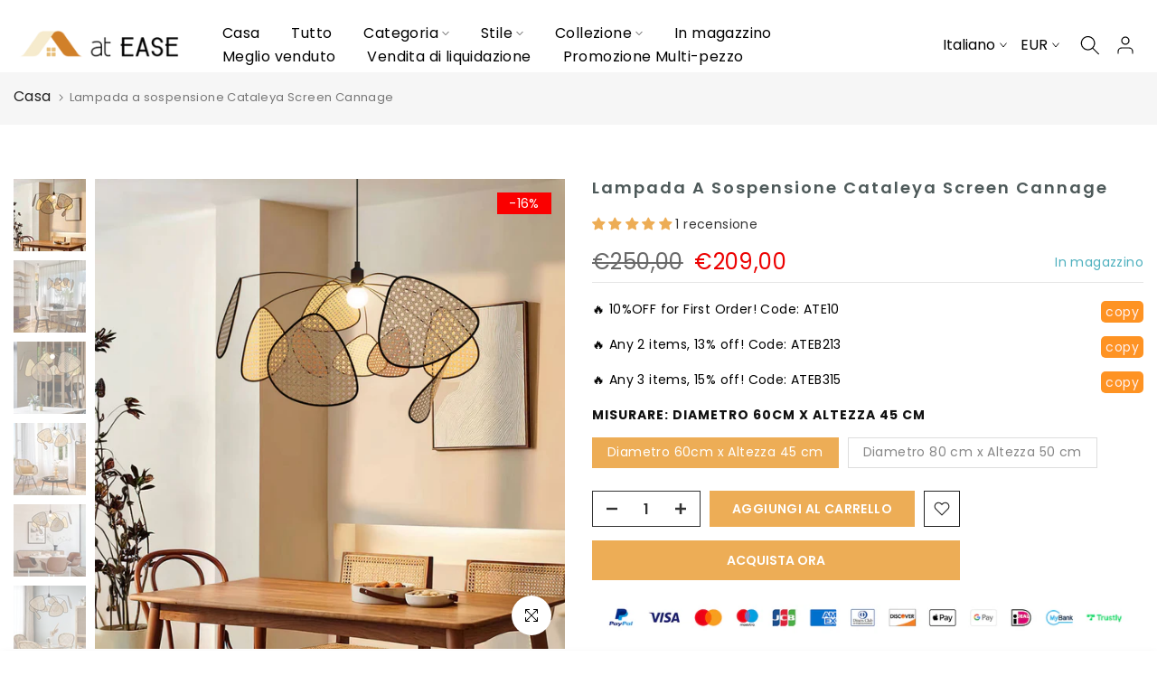

--- FILE ---
content_type: text/html; charset=utf-8
request_url: https://www.ateasehomelife.com/it/products/arya-screen-cannage-pendant-light-1
body_size: 104933
content:
<!doctype html><html class="t4sp-theme t4s-wrapper__custom rtl_false swatch_color_style_2 pr_border_style_1 pr_img_effect_2 enable_eff_img1_true badge_shape_2 css_for_wis_app_true shadow_round_img_false t4s-header__inline is-remove-unavai-2 t4_compare_false t4s-cart-count-0 t4s-pr-ellipsis-false
 no-js" lang="it">
  <head>
 
<!-- BEGIN PLERDY CODE -->
<script type="text/javascript" defer data-plerdy_code='1'>
    var _protocol="https:"==document.location.protocol?"https://":"http://";
    _site_hash_code = "ea65d8dd56e07d27ffee25ae19d1e180",_suid=26831, plerdyScript=document.createElement("script");
    plerdyScript.setAttribute("defer",""),plerdyScript.dataset.plerdymainscript="plerdymainscript",
    plerdyScript.src="https://d.plerdy.com/public/js/click/main.js?v="+Math.random();
    var plerdymainscript=document.querySelector("[data-plerdymainscript='plerdymainscript']");
    plerdymainscript&&plerdymainscript.parentNode.removeChild(plerdymainscript);
    try{document.head.appendChild(plerdyScript)}catch(t){console.log(t,"unable add script tag")}
</script>
<!-- END PLERDY CODE -->
      <!-- This script is added for the app - GDPR/CCPA + Cookie management -->
  <script>
    let privacyPolicyLinksTranslations = [
	{language: "en",
	 link: "https://www.ateasehomelife.com/pages/privacy-and-cookie-statement",
	},
	{language: "fr",
	 link: "https://www.ateasehomelife.com/fr/pages/privacy-and-cookie-statement",
	},
   {language: "de",
	 link: "https://www.ateasehomelife.com/de/pages/privacy-and-cookie-statement",
	},
      {language: "nl",
	 link: "https://www.ateasehomelife.com/nl/pages/privacy-and-cookie-statement",
	},
    {language: "it",
	 link: "https://www.ateasehomelife.com/it/pages/privacy-and-cookie-statement",
	}
    {language: "es",
	 link: "https://www.ateasehomelife.com/es/pages/privacy-and-cookie-statement",
	}
    {language: "sv",
	 link: "https://www.ateasehomelife.com/sv/pages/privacy-and-cookie-statement",
	}
    {language: "pl",
	 link: "https://www.ateasehomelife.com/pl/pages/privacy-and-cookie-statement",
	}
	];
    function checkShopify(additionalChecks = 0){
      if(window.isenseGDPR !== undefined && window.Shopify !== undefined && document.querySelector(".cc-link")) {
        var isense_gdpr_privacy_policy_link = document.querySelector(".cc-link");
        privacyPolicyLinksTranslations.forEach((translation) => {
          if(Shopify.locale == translation['language']){
            isense_gdpr_privacy_policy_link.href = translation['link'];
          }
        });
      } else {
        setTimeout(function(){
          checkShopify(additionalChecks - 1);
        }, 1000);
      }
    }
    checkShopify(3);
  </script><script type="text/javascript">
        window.isense_gdpr_privacy_policy_text = "politica sulla riservatezza";
        window.isense_gdpr_accept_button_text = "Accettare";
        window.isense_gdpr_close_button_text = "Vicino";
        window.isense_gdpr_reject_button_text = "Rifiutare";
        window.isense_gdpr_change_cookies_text = "Preferenze";
        window.isense_gdpr_text = "Questo sito utilizza i cookie per assicurarti la migliore esperienza sul nostro sito.";
        window.isense_widget_content = "Preferenze sui cookie";

        window.isense_gdpr_strict_cookies_checkbox = "Cookie strettamente necessari";
        window.isense_gdpr_strict_cookies_text = "Questi cookie sono necessari per il funzionamento del sito web e non possono essere disattivati. Tali cookie vengono impostati solo in risposta alle azioni effettuate dall'utente come lingua, valuta, sessione di accesso, preferenze sulla privacy. Puoi impostare il tuo browser per bloccare questi cookie, ma ciò potrebbe influenzare il modo in cui funziona il nostro sito.";

        window.isense_gdpr_analytics_cookies_checkbox = "Analisi e statistiche";
        window.isense_gdpr_analytics_cookies_text = "Questi cookie ci consentono di misurare il traffico dei visitatori e vedere le fonti di traffico raccogliendo informazioni in set di dati. Ci aiutano anche a capire quali prodotti e azioni sono più popolari di altri.";

        window.isense_gdpr_marketing_cookies_checkbox = "Marketing e Retargeting";
        window.isense_gdpr_marketing_cookies_text = "Questi cookie vengono generalmente impostati dai nostri partner di marketing e pubblicitari. Potrebbero essere utilizzati da loro per creare un profilo di tuo interesse e successivamente mostrarti annunci pertinenti. Se non consenti questi cookie non visualizzerai annunci mirati per i tuoi interessi.";

        window.isense_gdpr_functionality_cookies_checkbox = "Cookie funzionali";
        window.isense_gdpr_functionality_cookies_text = "Questi cookie consentono al nostro sito Web di offrire funzioni aggiuntive e impostazioni personali. Possono essere impostati da noi o da fornitori di servizi di terze parti che abbiamo inserito nelle nostre pagine. Se non consenti questi cookie, questi o alcuni di questi servizi potrebbero non funzionare correttamente.";

        window.isense_gdpr_popup_header = "Scegli il tipo di cookie che accetti di utilizzare";

        
        window.isense_gdpr_popup_description = "";
        

        window.isense_gdpr_dismiss_button_text = "Vicino";

        window.isense_gdpr_accept_selected_button_text = "Salva la mia scelta";
        window.isense_gdpr_accept_all_button_text = "Accettare tutti";
        window.isense_gdpr_reject_all_button_text = "Rifiuta tutto";

        window.isense_gdpr_data_collection_text = "*Cliccando sui pulsanti qui sopra, acconsento alla raccolta del mio IP e della mia email (se registrato). Per ulteriori informazioni controlla <a href='https://www.ateasehomelife.com/pages/gdpr-compliance-1' target='_blank'>la conformità GDPR</a>";
        
        window.isense_gdpr_cookie__ab = "Questo cookie viene generalmente fornito da Shopify e viene utilizzato in connessione con l'accesso alla vista amministratore di una piattaforma di negozio online.";
        window.isense_gdpr_cookie__orig_referrer = "Questo cookie è generalmente fornito da Shopify e viene utilizzato per tracciare le pagine di destinazione.";
        window.isense_gdpr_cookie_identity_state = "Questo cookie viene generalmente fornito da Shopify e viene utilizzato in connessione con l'autenticazione del cliente.";
        window.isense_gdpr_cookie_identity_customer_account_number = "Questo cookie è generalmente fornito da Shopify e viene utilizzato in connessione con l'autenticazione del cliente.";
        window.isense_gdpr_cookie__landing_page = "Questo cookie è generalmente fornito da Shopify e viene utilizzato per tracciare le pagine di destinazione.";
        window.isense_gdpr_cookie__secure_session_id = "Questo cookie viene generalmente fornito da Shopify e viene utilizzato per tracciare la sessione di un utente attraverso il processo di pagamento in più fasi e mantenere collegati i dettagli dell'ordine, del pagamento e della spedizione.";
        window.isense_gdpr_cookie_cart = "Questo cookie è generalmente fornito da Shopify e viene utilizzato in connessione con un carrello degli acquisti.";
        window.isense_gdpr_cookie_cart_sig = "Questo cookie è generalmente fornito da Shopify e viene utilizzato in relazione al pagamento. Viene utilizzato per verificare l'integrità del carrello e per garantire l'esecuzione di alcune operazioni del carrello.";
        window.isense_gdpr_cookie_cart_ts = "Questo cookie è generalmente fornito da Shopify e viene utilizzato in relazione al pagamento.";
        window.isense_gdpr_cookie_cart_ver = "Questo cookie è generalmente fornito da Shopify e viene utilizzato in connessione con il carrello.";
        window.isense_gdpr_cookie_cart_currency = "This cookie is generally provided by Shopify and it is set after a checkout is completed to ensure that new carts are in the same currency as the last checkout.";
        window.isense_gdpr_cookie_tracked_start_checkout = "This cookie is generally provided by Shopify and is used in connection with checkout.";
        window.isense_gdpr_cookie_storefront_digest = "This cookie is generally provided by Shopify and it stores a digest of the storefront password, allowing merchants to preview their storefront while it's password protected.";
        window.isense_gdpr_cookie_checkout_token = "This cookie is generally provided by Shopify and is used in connection with a checkout service.";
        window.isense_gdpr_cookie__shopify_m = "This cookie is generally provided by Shopify and is used for managing customer privacy settings.";
        window.isense_gdpr_cookie__shopify_tm = "This cookie is generally provided by Shopify and is used for managing customer privacy settings.";
        window.isense_gdpr_cookie__shopify_tw = "Questo cookie è generalmente fornito da Shopify e viene utilizzato per gestire le impostazioni sulla privacy del cliente.";
        window.isense_gdpr_cookie__tracking_consent = "Questo cookie viene generalmente fornito da Shopify e viene utilizzato per memorizzare le preferenze di un utente se un commerciante ha impostato regole sulla privacy nella regione del visitatore.";
        window.isense_gdpr_cookie_secure_customer_sig = "Questo cookie è generalmente fornito da Shopify e viene utilizzato in connessione con l'accesso del cliente.";
        window.isense_gdpr_cookie__shopify_y = "This cookie is associated with Shopify's analytics suite.";
        window.isense_gdpr_cookie_customer_auth_provider = "This cookie is associated with Shopify's analytics suite.";
        window.isense_gdpr_cookie_customer_auth_session_created_at = "This cookie is associated with Shopify's analytics suite.";
        window.isense_gdpr_cookie__y = "This cookie is associated with Shopify's analytics suite.";
        window.isense_gdpr_cookie__shopify_s = "This cookie is associated with Shopify's analytics suite.";
        window.isense_gdpr_cookie__shopify_fs = "This cookie is associated with Shopify's analytics suite.";
        window.isense_gdpr_cookie__ga = "This cookie name is associated with Google Universal Analytics";
        window.isense_gdpr_cookie__gid = "This cookie name is associated with Google Universal Analytics.";
        window.isense_gdpr_cookie__gat = "This cookie name is associated with Google Universal Analytics.";
        window.isense_gdpr_cookie__shopify_sa_t = "This cookie is associated with Shopify's analytics suite concerning marketing and referrals.";
        window.isense_gdpr_cookie__shopify_sa_p = "This cookie is associated with Shopify's analytics suite concerning marketing and referrals.";
        window.isense_gdpr_cookie_IDE = "This domain is owned by Doubleclick (Google). The main business activity is: Doubleclick is Googles real time bidding advertising exchange";
        window.isense_gdpr_cookie__s = "This cookie is associated with Shopify's analytics suite.";
        window.isense_gdpr_cookie_GPS = "Questo cookie è associato a YouTube che raccoglie i dati dell'utente attraverso video incorporati nei siti Web, che vengono aggregati con i dati del profilo di altri servizi Google al fine di visualizzare pubblicità mirata ai visitatori Web su un'ampia gamma dei propri e di altri siti Web.";
        window.isense_gdpr_cookie_PREF = "Questo cookie, che può essere impostato da Google o Doubleclick, può essere utilizzato dai partner pubblicitari per creare un profilo di interessi per mostrare annunci pertinenti su altri siti.";
        window.isense_gdpr_cookie_BizoID = "This is a Microsoft MSN 1st party cookie to enable user-based content.";
        window.isense_gdpr_cookie__fbp = "Used by Facebook to deliver a series of advertisement products such as real time bidding from third party advertisers.";
        window.isense_gdpr_cookie___adroll = "This cookie is associated with AdRoll";
        window.isense_gdpr_cookie___adroll_v4 = "This cookie is associated with AdRoll";
        window.isense_gdpr_cookie___adroll_fpc = "This cookie is associated with AdRoll";
        window.isense_gdpr_cookie___ar_v4 = "This cookie is associated with AdRoll";
        window.isense_gdpr_cookie_cookieconsent_preferences_disabled = "Questo cookie è associato all'app Consentmo GDPR Compliance e viene utilizzato per memorizzare il consenso del cliente.";
        window.isense_gdpr_cookie_cookieconsent_status = "Questo cookie è associato all'app Consentmo GDPR Compliance e viene utilizzato per memorizzare il consenso del cliente.";
        window.isense_gdpr_cookie_no_info = "Non ci sono ancora informazioni su questo cookie.";
        window.isense_gdpr_cookie__customer_account_shop_sessions = "Utilizzato in combinazione con il cookie _secure_account_session_id per tenere traccia delle sessioni utente per i nuovi account cliente.";
        window.isense_gdpr_cookie__secure_account_session_id = "Utilizzato per tenere traccia delle sessioni utente per i nuovi account cliente.";
        window.isense_gdpr_cookie__shopify_country = "Per i negozi in cui la pagina valuta/prezzo è determinata da GeoIP, questo cookie memorizza la pagina trovata. Questo cookie aiuta a evitare la verifica GeoIP dopo la prima applicazione.";
        window.isense_gdpr_cookie__storefront_u = "Utilizzato per facilitare l'aggiornamento delle informazioni sull'account cliente.";
        window.isense_gdpr_cookie__cmp_a = "Used to manage customer privacy settings.";
        window.isense_gdpr_cookie_checkout = "Used in connection with payments.";
        window.isense_gdpr_cookie_customer_account_locale = "Used in connection with new customer accounts.";
        window.isense_gdpr_cookie_dynamic_checkout_shown_on_cart = "Used in connection with payments.";
        window.isense_gdpr_cookie_hide_shopify_pay_for_checkout = "Used in connection with payments.";
        window.isense_gdpr_cookie_shopify_pay = "Used in connection with payments.";
        window.isense_gdpr_cookie_shopify_pay_redirect = "Used in connection with payments.";
        window.isense_gdpr_cookie_shop_pay_accelerated = "Used in connection with payments.";
        window.isense_gdpr_cookie_keep_alive = "Used in conjunction with buyer localization.";
        window.isense_gdpr_cookie_source_name = "Utilizzato in combinazione con app mobili per fornire un comportamento di pagamento personalizzato durante la navigazione in un app store mobile compatibile.";
        window.isense_gdpr_cookie_master_device_id = "Used in conjunction with merchant login.";
        window.isense_gdpr_cookie_previous_step = "Used in connection with payments.";
        window.isense_gdpr_cookie_discount_code = "Used in connection with payments.";
        window.isense_gdpr_cookie_remember_me = "Used in connection with payments.";
        window.isense_gdpr_cookie_checkout_session_lookup = "Used in connection with payments.";
        window.isense_gdpr_cookie_checkout_prefill = "Used in connection with payments.";
        window.isense_gdpr_cookie_checkout_queue_token = "Used in connection with payments.";
        window.isense_gdpr_cookie_checkout_queue_checkout_token = "Used in connection with payments.";
        window.isense_gdpr_cookie_checkout_worker_session = "Used in connection with payments.";
        window.isense_gdpr_cookie_checkout_session_token = "Used in connection with payments.";
        window.isense_gdpr_cookie_cookietest = "Use it to make sure our systems are working properly.";
        window.isense_gdpr_cookie_order = "Used in conjunction with the order status page.";
        window["isense_gdpr_cookie_identity-state"] = "It is used in connection with user identification.";
        window.isense_gdpr_cookie_card_update_verification_id = "Used in connection with payments.";
        window.isense_gdpr_cookie_customer_account_new_login = "It is used in connection with user identification.";
        window.isense_gdpr_cookie_customer_account_preview = "It is used in connection with user identification.";
        window.isense_gdpr_cookie_customer_payment_method = "Used in connection with payments.";
        window.isense_gdpr_cookie_customer_shop_pay_agreement = "Used in connection with payments.";
        window.isense_gdpr_cookie_pay_update_intent_id = "Used in connection with payments.";
        window.isense_gdpr_cookie_localization = "Used in connection with payments.";
        window.isense_gdpr_cookie_profile_preview_token = "Used in connection with payments.";
        window.isense_gdpr_cookie_login_with_shop_finalize = "It is used in connection with user identification.";
        window.isense_gdpr_cookie_preview_theme = "It is used in conjunction with the theme editor.";
        window["isense_gdpr_cookie_shopify-editor-unconfirmed-settings"] = "It is used in conjunction with the theme editor.";
        window["isense_gdpr_cookie_wpm-test-cookie"] = "Use it to make sure our systems are working properly";

        window.isense_gdpr_cookie__ab_duration = "2 weeks";
        window.isense_gdpr_cookie__orig_referrer_duration = "2 weeks";
        window.isense_gdpr_cookie_identity_state_duration = "1 day";
        window.isense_gdpr_cookie_identity_customer_account_number_duration = "12 weeks";
        window.isense_gdpr_cookie__landing_page_duration = "2 weeks";
        window.isense_gdpr_cookie__secure_session_id_duration = "1 day";
        window.isense_gdpr_cookie_cart_duration = "2 weeks";
        window.isense_gdpr_cookie_cart_sig_duration = "2 weeks";
        window.isense_gdpr_cookie_cart_ts_duration = "2 weeks";
        window.isense_gdpr_cookie_cart_ver_duration = "2 weeks";
        window.isense_gdpr_cookie_cart_currency_duration = "2 weeks";
        window.isense_gdpr_cookie_tracked_start_checkout_duration = "1 year";
        window.isense_gdpr_cookie_storefront_digest_duration = "2 years";
        window.isense_gdpr_cookie_checkout_token_duration = "1 year";
        window.isense_gdpr_cookie__shopify_m_duration = "1 year";
        window.isense_gdpr_cookie__shopify_tm_duration = "30 minutes";
        window.isense_gdpr_cookie__shopify_tw_duration = "2 weeks";
        window.isense_gdpr_cookie__tracking_consent_duration = "1 year";
        window.isense_gdpr_cookie_secure_customer_sig_duration = "1 year";
        window.isense_gdpr_cookie__shopify_y_duration = "1 year";
        window.isense_gdpr_cookie_customer_auth_provider_duration = "1 session";
        window.isense_gdpr_cookie_customer_auth_session_created_at_duration = "1 session";
        window.isense_gdpr_cookie__y_duration = "1 year";
        window.isense_gdpr_cookie__shopify_s_duration = "30 minutes";
        window.isense_gdpr_cookie__shopify_fs_duration = "30 minutes";
        window.isense_gdpr_cookie__ga_duration = "2 years";
        window.isense_gdpr_cookie__gid_duration = "1 day";
        window.isense_gdpr_cookie__gat_duration = "1 minute";
        window.isense_gdpr_cookie__shopify_sa_t_duration = "30 minutes";
        window.isense_gdpr_cookie__shopify_sa_p_duration = "30 minutes";
        window.isense_gdpr_cookie_IDE_duration = "2 years";
        window.isense_gdpr_cookie__s_duration = "30 minutes";
        window.isense_gdpr_cookie_GPS_duration = "1 session";
        window.isense_gdpr_cookie_PREF_duration = "8 months";
        window.isense_gdpr_cookie_BizoID_duration = "1 month";
        window.isense_gdpr_cookie__fbp_duration = "3 months";
        window.isense_gdpr_cookie___adroll_duration = "1 year";
        window.isense_gdpr_cookie___adroll_v4_duration = "1 year";
        window.isense_gdpr_cookie___adroll_fpc_duration = "1 year";
        window.isense_gdpr_cookie___ar_v4_duration = "1 year";
        window.isense_gdpr_cookie_cookieconsent_preferences_disabled_duration = "1 day";
        window.isense_gdpr_cookie_cookieconsent_status_duration = "1 year";
        window.isense_gdpr_cookie_no_info_duration = "unknown";
        window.isense_gdpr_cookie__customer_account_shop_sessions_duration = "30 day";
        window.isense_gdpr_cookie__secure_account_session_id_duration = "30 day";
        window.isense_gdpr_cookie__shopify_country_duration = "session";
        window.isense_gdpr_cookie__storefront_u_duration = "1 minute";
        window.isense_gdpr_cookie__cmp_a_duration = "1 day";
        window.isense_gdpr_cookie_checkout_duration = "4 weeks";
        window.isense_gdpr_cookie_customer_account_locale_duration = "1 year";
        window.isense_gdpr_cookie_dynamic_checkout_shown_on_cart_duration = "30 minutes";
        window.isense_gdpr_cookie_hide_shopify_pay_for_checkout_duration = "session";
        window.isense_gdpr_cookie_shopify_pay_duration = "1 year";
        window.isense_gdpr_cookie_shopify_pay_redirect_duration = "60 minutes";
        window.isense_gdpr_cookie_shop_pay_accelerated_duration = "1 year";
        window.isense_gdpr_cookie_keep_alive_duration = "2 weeks";
        window.isense_gdpr_cookie_source_name_duration = "session";
        window.isense_gdpr_cookie_master_device_id_duration = "2 years";
        window.isense_gdpr_cookie_previous_step_duration = "1 year";
        window.isense_gdpr_cookie_discount_code_duration = "session";
        window.isense_gdpr_cookie_remember_me_duration = "1 year";
        window.isense_gdpr_cookie_checkout_session_lookup_duration = "3 weeks";
        window.isense_gdpr_cookie_checkout_prefill_duration = "5 minutes";
        window.isense_gdpr_cookie_checkout_queue_token_duration = "1 year";
        window.isense_gdpr_cookie_checkout_queue_checkout_token_duration = "1 year";
        window.isense_gdpr_cookie_checkout_worker_session_duration = "3 day";
        window.isense_gdpr_cookie_checkout_session_token_duration = "3 weeks";
        window.isense_gdpr_cookie_cookietest_duration = "1 minute";
        window.isense_gdpr_cookie_order_duration = "3 weeks";
        window["isense_gdpr_cookie_identity-state_duration"] = "1 day";
        window.isense_gdpr_cookie_card_update_verification_id_duration = "1 day";
        window.isense_gdpr_cookie_customer_account_new_login_duration = "20 minutes";
        window.isense_gdpr_cookie_customer_account_preview_duration = "7 day";
        window.isense_gdpr_cookie_customer_payment_method_duration = "60 minutes";
        window.isense_gdpr_cookie_customer_shop_pay_agreement_duration = "1 minute";
        window.isense_gdpr_cookie_pay_update_intent_id_duration = "20 minutes";
        window.isense_gdpr_cookie_localization_duration = "2 weeks";
        window.isense_gdpr_cookie_profile_preview_token_duration = "5 minutes";
        window.isense_gdpr_cookie_login_with_shop_finalize_duration = "5 minutes";
        window.isense_gdpr_cookie_preview_theme_duration = "session";
        window["isense_gdpr_cookie_shopify-editor-unconfirmed-settings_duration"] = "1 day";
        window["isense_gdpr_cookie_wpm-test-cookie_duration"] = "session";

        window.isense_gdpr_cookie__ab_provider = "Shopify";
        window.isense_gdpr_cookie__orig_referrer_provider = "Shopify";
        window.isense_gdpr_cookie_identity_state_provider = "Shopify";
        window.isense_gdpr_cookie_identity_customer_account_number_provider = "Shopify";
        window.isense_gdpr_cookie__landing_page_provider = "Shopify";
        window.isense_gdpr_cookie__secure_session_id_provider = "Shopify";
        window.isense_gdpr_cookie_cart_provider = "Shopify";
        window.isense_gdpr_cookie_cart_sig_provider = "Shopify";
        window.isense_gdpr_cookie_cart_ts_provider = "Shopify";
        window.isense_gdpr_cookie_cart_ver_provider = "Shopify";
        window.isense_gdpr_cookie_cart_currency_provider = "Shopify";
        window.isense_gdpr_cookie_tracked_start_checkout_provider = "Shopify";
        window.isense_gdpr_cookie_storefront_digest_provider = "Shopify";
        window.isense_gdpr_cookie_checkout_token_provider = "Shopify";
        window.isense_gdpr_cookie__shopify_m_provider = "Shopify";
        window.isense_gdpr_cookie__shopify_tm_provider = "Shopify";
        window.isense_gdpr_cookie__shopify_tw_provider = "Shopify";
        window.isense_gdpr_cookie__tracking_consent_provider = "Shopify";
        window.isense_gdpr_cookie_secure_customer_sig_provider = "Shopify";
        window.isense_gdpr_cookie__shopify_y_provider = "Shopify";
        window.isense_gdpr_cookie_customer_auth_provider_provider = "Shopify";
        window.isense_gdpr_cookie_customer_auth_session_created_at_provider = "Shopify";
        window.isense_gdpr_cookie__y_provider = "Shopify";
        window.isense_gdpr_cookie__shopify_s_provider = "Shopify";
        window.isense_gdpr_cookie__shopify_fs_provider = "Shopify";
        window.isense_gdpr_cookie__ga_provider = "Google Analytics";
        window.isense_gdpr_cookie__gid_provider = "Google Analytics";
        window.isense_gdpr_cookie__gat_provider = "Google Analytics";
        window.isense_gdpr_cookie__shopify_sa_t_provider = "Shopify";
        window.isense_gdpr_cookie__shopify_sa_p_provider = "Shopify";
        window.isense_gdpr_cookie_IDE_provider = "Google DoubleClick";
        window.isense_gdpr_cookie__s_provider = "Shopify";
        window.isense_gdpr_cookie_GPS_provider = "Youtube";
        window.isense_gdpr_cookie_PREF_provider = "Youtube";
        window.isense_gdpr_cookie_BizoID_provider = "LinkedIn";
        window.isense_gdpr_cookie__fbp_provider = "Meta Platforms, Inc.";
        window.isense_gdpr_cookie___adroll_provider = "Adroll Group";
        window.isense_gdpr_cookie___adroll_v4_provider = "Adroll Group";
        window.isense_gdpr_cookie___adroll_fpc_provider = "Adroll Group";
        window.isense_gdpr_cookie___ar_v4_provider = "Adroll Group";
        window.isense_gdpr_cookie_cookieconsent_preferences_disabled_provider = "GDPR/CCPA + Cookie management";
        window.isense_gdpr_cookie_cookieconsent_status_provider = "GDPR/CCPA + Cookie management";
        window.isense_gdpr_cookie_no_info_provider = "sconosciuto";
    </script>
	<script id="pandectes-rules">   /* PANDECTES-GDPR: DO NOT MODIFY AUTO GENERATED CODE OF THIS SCRIPT */      window.PandectesSettings = {"store":{"plan":"basic","theme":"At EASE Second theme","primaryLocale":"en","adminMode":false},"tsPublished":1698994839,"declaration":{"showPurpose":false,"showProvider":false,"declIntroText":"We use cookies to optimize website functionality, analyze the performance, and provide personalized experience to you. Some cookies are essential to make the website operate and function correctly. Those cookies cannot be disabled. In this window you can manage your preference of cookies.","showDateGenerated":true},"language":{"languageMode":"Single","fallbackLanguage":"en","languageDetection":"browser","languagesSupported":[]},"texts":{"managed":{"headerText":{"en":"We respect your privacy"},"consentText":{"en":"This website uses cookies to ensure you get the best experience."},"dismissButtonText":{"en":"Ok"},"linkText":{"en":"Learn more"},"imprintText":{"en":"Imprint"},"preferencesButtonText":{"en":"Preferences"},"allowButtonText":{"en":"Accept"},"denyButtonText":{"en":"Decline"},"leaveSiteButtonText":{"en":"Leave this site"},"cookiePolicyText":{"en":"Cookie policy"},"preferencesPopupTitleText":{"en":"Manage consent preferences"},"preferencesPopupIntroText":{"en":"We use cookies to optimize website functionality, analyze the performance, and provide personalized experience to you. Some cookies are essential to make the website operate and function correctly. Those cookies cannot be disabled. In this window you can manage your preference of cookies."},"preferencesPopupCloseButtonText":{"en":"Close"},"preferencesPopupAcceptAllButtonText":{"en":"Accept all"},"preferencesPopupRejectAllButtonText":{"en":"Reject all"},"preferencesPopupSaveButtonText":{"en":"Save preferences"},"accessSectionTitleText":{"en":"Data portability"},"accessSectionParagraphText":{"en":"You have the right to request access to your data at any time."},"rectificationSectionTitleText":{"en":"Data Rectification"},"rectificationSectionParagraphText":{"en":"You have the right to request your data to be updated whenever you think it is appropriate."},"erasureSectionTitleText":{"en":"Right to be forgotten"},"erasureSectionParagraphText":{"en":"You have the right to ask all your data to be erased. After that, you will no longer be able to access your account."},"declIntroText":{"en":"We use cookies to optimize website functionality, analyze the performance, and provide personalized experience to you. Some cookies are essential to make the website operate and function correctly. Those cookies cannot be disabled. In this window you can manage your preference of cookies."}},"categories":{"strictlyNecessaryCookiesTitleText":{"en":"Strictly necessary cookies"},"functionalityCookiesTitleText":{"en":"Functional cookies"},"performanceCookiesTitleText":{"en":"Performance cookies"},"targetingCookiesTitleText":{"en":"Targeting cookies"},"unclassifiedCookiesTitleText":{"en":"Unclassified cookies"},"strictlyNecessaryCookiesDescriptionText":{"en":"These cookies are essential in order to enable you to move around the website and use its features, such as accessing secure areas of the website. The website cannot function properly without these cookies."},"functionalityCookiesDescriptionText":{"en":"These cookies enable the site to provide enhanced functionality and personalisation. They may be set by us or by third party providers whose services we have added to our pages. If you do not allow these cookies then some or all of these services may not function properly."},"performanceCookiesDescriptionText":{"en":"These cookies enable us to monitor and improve the performance of our website. For example, they allow us to count visits, identify traffic sources and see which parts of the site are most popular."},"targetingCookiesDescriptionText":{"en":"These cookies may be set through our site by our advertising partners. They may be used by those companies to build a profile of your interests and show you relevant adverts on other sites.    They do not store directly personal information, but are based on uniquely identifying your browser and internet device. If you do not allow these cookies, you will experience less targeted advertising."},"unclassifiedCookiesDescriptionText":{"en":"Unclassified cookies are cookies that we are in the process of classifying, together with the providers of individual cookies."}},"auto":{"declName":{"en":"Name"},"declPath":{"en":"Path"},"declType":{"en":"Type"},"declDomain":{"en":"Domain"},"declPurpose":{"en":"Purpose"},"declProvider":{"en":"Provider"},"declRetention":{"en":"Retention"},"declFirstParty":{"en":"First-party"},"declThirdParty":{"en":"Third-party"},"declSeconds":{"en":"seconds"},"declMinutes":{"en":"minutes"},"declHours":{"en":"hours"},"declDays":{"en":"days"},"declMonths":{"en":"months"},"declYears":{"en":"years"},"declSession":{"en":"Session"},"cookiesDetailsText":{"en":"Cookies details"},"preferencesPopupAlwaysAllowedText":{"en":"Always allowed"},"submitButton":{"en":"Submit"},"submittingButton":{"en":"Submitting..."},"cancelButton":{"en":"Cancel"},"guestsSupportInfoText":{"en":"Please login with your customer account to further proceed."},"guestsSupportEmailPlaceholder":{"en":"E-mail address"},"guestsSupportEmailValidationError":{"en":"Email is not valid"},"guestsSupportEmailSuccessTitle":{"en":"Thank you for your request"},"guestsSupportEmailFailureTitle":{"en":"A problem occurred"},"guestsSupportEmailSuccessMessage":{"en":"If you are registered as a customer of this store, you will soon receive an email with instructions on how to proceed."},"guestsSupportEmailFailureMessage":{"en":"Your request was not submitted. Please try again and if problem persists, contact store owner for assistance."},"confirmationSuccessTitle":{"en":"Your request is verified"},"confirmationFailureTitle":{"en":"A problem occurred"},"confirmationSuccessMessage":{"en":"We will soon get back to you as to your request."},"confirmationFailureMessage":{"en":"Your request was not verified. Please try again and if problem persists, contact store owner for assistance"},"consentSectionTitleText":{"en":"Your cookie consent"},"consentSectionNoConsentText":{"en":"You have not consented to the cookies policy of this website."},"consentSectionConsentedText":{"en":"You consented to the cookies policy of this website on"},"consentStatus":{"en":"Consent preference"},"consentDate":{"en":"Consent date"},"consentId":{"en":"Consent ID"},"consentSectionChangeConsentActionText":{"en":"Change consent preference"},"accessSectionGDPRRequestsActionText":{"en":"Data subject requests"},"accessSectionAccountInfoActionText":{"en":"Personal data"},"accessSectionOrdersRecordsActionText":{"en":"Orders"},"accessSectionDownloadReportActionText":{"en":"Request export"},"rectificationCommentPlaceholder":{"en":"Describe what you want to be updated"},"rectificationCommentValidationError":{"en":"Comment is required"},"rectificationSectionEditAccountActionText":{"en":"Request an update"},"erasureSectionRequestDeletionActionText":{"en":"Request personal data deletion"}}},"library":{"previewMode":false,"fadeInTimeout":0,"defaultBlocked":7,"showLink":true,"showImprintLink":false,"enabled":true,"cookie":{"name":"_pandectes_gdpr","expiryDays":365,"secure":true,"domain":""},"dismissOnScroll":false,"dismissOnWindowClick":false,"dismissOnTimeout":false,"palette":{"popup":{"background":"#FFFFFF","backgroundForCalculations":{"a":1,"b":255,"g":255,"r":255},"text":"#000000"},"button":{"background":"transparent","backgroundForCalculations":{"a":1,"b":255,"g":255,"r":255},"text":"#000000","textForCalculation":{"a":1,"b":0,"g":0,"r":0},"border":"#000000"}},"content":{"href":"https://www.ateasehomelife.com/pages/privacy-and-cookie-statement","imprintHref":"/","close":"&#10005;","target":"","logo":"<img class=\"cc-banner-logo\" height=\"40\" width=\"40\" src=\"https://cdn.shopify.com/s/files/1/0814/2831/6481/t/5/assets/pandectes-logo.png?v=1698994085\" alt=\"At Ease Home Life\" />"},"window":"<div role=\"dialog\" aria-live=\"polite\" aria-label=\"cookieconsent\" aria-describedby=\"cookieconsent:desc\" id=\"pandectes-banner\" class=\"cc-window-wrapper cc-bottom-wrapper\"><div class=\"pd-cookie-banner-window cc-window {{classes}}\"><!--googleoff: all-->{{children}}<!--googleon: all--></div></div>","compliance":{"opt-both":"<div class=\"cc-compliance cc-highlight\">{{deny}}{{allow}}</div>"},"type":"opt-both","layouts":{"basic":"{{logo}}{{messagelink}}{{compliance}}{{close}}"},"position":"bottom","theme":"wired","revokable":true,"animateRevokable":false,"revokableReset":false,"revokableLogoUrl":"https://cdn.shopify.com/s/files/1/0814/2831/6481/t/5/assets/pandectes-reopen-logo.png?v=1698994086","revokablePlacement":"bottom-left","revokableMarginHorizontal":15,"revokableMarginVertical":15,"static":false,"autoAttach":true,"hasTransition":true,"blacklistPage":[""]},"geolocation":{"brOnly":false,"caOnly":false,"chOnly":false,"euOnly":false,"jpOnly":false,"thOnly":false,"canadaOnly":false,"globalVisibility":true},"dsr":{"guestsSupport":false,"accessSectionDownloadReportAuto":false},"banner":{"resetTs":1698994084,"extraCss":"        .cc-banner-logo {max-width: 24em!important;}    @media(min-width: 768px) {.cc-window.cc-floating{max-width: 24em!important;width: 24em!important;}}    .cc-message, .cc-header, .cc-logo {text-align: left}    .cc-window-wrapper{z-index: 2147483647;}    .cc-window{z-index: 2147483647;font-size: 14px!important;font-family: poppins;}    .cc-header{font-size: 14px!important;font-family: poppins;}    .pd-cp-ui{font-family: poppins; background-color: #FFFFFF;color:#000000;}    button.pd-cp-btn, a.pd-cp-btn{}    input + .pd-cp-preferences-slider{background-color: rgba(0, 0, 0, 0.3)}    .pd-cp-scrolling-section::-webkit-scrollbar{background-color: rgba(0, 0, 0, 0.3)}    input:checked + .pd-cp-preferences-slider{background-color: rgba(0, 0, 0, 1)}    .pd-cp-scrolling-section::-webkit-scrollbar-thumb {background-color: rgba(0, 0, 0, 1)}    .pd-cp-ui-close{color:#000000;}    .pd-cp-preferences-slider:before{background-color: #FFFFFF}    .pd-cp-title:before {border-color: #000000!important}    .pd-cp-preferences-slider{background-color:#000000}    .pd-cp-toggle{color:#000000!important}    @media(max-width:699px) {.pd-cp-ui-close-top svg {fill: #000000}}    .pd-cp-toggle:hover,.pd-cp-toggle:visited,.pd-cp-toggle:active{color:#000000!important}    .pd-cookie-banner-window {box-shadow: 0 0 18px rgb(0 0 0 / 20%);}  ","customJavascript":null,"showPoweredBy":false,"hybridStrict":false,"cookiesBlockedByDefault":"7","isActive":false,"implicitSavePreferences":false,"cookieIcon":false,"blockBots":false,"showCookiesDetails":true,"hasTransition":true,"blockingPage":false,"showOnlyLandingPage":false,"leaveSiteUrl":"https://www.google.com","linkRespectStoreLang":false},"cookies":{"0":[{"name":"secure_customer_sig","domain":"www.ateasehomelife.com","path":"/","provider":"Shopify","firstParty":true,"retention":"1 year(s)","expires":1,"unit":"declYears","purpose":{"en":"Used in connection with customer login."}},{"name":"localization","domain":"www.ateasehomelife.com","path":"/","provider":"Shopify","firstParty":true,"retention":"1 year(s)","expires":1,"unit":"declYears","purpose":{"en":"Shopify store localization"}},{"name":"_cmp_a","domain":".ateasehomelife.com","path":"/","provider":"Shopify","firstParty":true,"retention":"24 hour(s)","expires":24,"unit":"declHours","purpose":{"en":"Used for managing customer privacy settings."}},{"name":"_secure_session_id","domain":"www.ateasehomelife.com","path":"/","provider":"Shopify","firstParty":true,"retention":"24 hour(s)","expires":24,"unit":"declHours","purpose":{"en":"Used in connection with navigation through a storefront."}}],"1":[],"2":[{"name":"_orig_referrer","domain":".ateasehomelife.com","path":"/","provider":"Shopify","firstParty":true,"retention":"14 day(s)","expires":14,"unit":"declSession","purpose":{"en":"Tracks landing pages."}},{"name":"_landing_page","domain":".ateasehomelife.com","path":"/","provider":"Shopify","firstParty":true,"retention":"14 day(s)","expires":14,"unit":"declSession","purpose":{"en":"Tracks landing pages."}},{"name":"_shopify_sa_t","domain":".ateasehomelife.com","path":"/","provider":"Shopify","firstParty":true,"retention":"30 minute(s)","expires":30,"unit":"declMinutes","purpose":{"en":"Shopify analytics relating to marketing & referrals."}},{"name":"_shopify_sa_p","domain":".ateasehomelife.com","path":"/","provider":"Shopify","firstParty":true,"retention":"30 minute(s)","expires":30,"unit":"declMinutes","purpose":{"en":"Shopify analytics relating to marketing & referrals."}},{"name":"_ga_PRYDDK1MPK","domain":".ateasehomelife.com","path":"/","provider":"Google","firstParty":true,"retention":"1 year(s)","expires":1,"unit":"declYears","purpose":{"en":"Cookie is set by Google Analytics with unknown functionality"}},{"name":"_ga","domain":".ateasehomelife.com","path":"/","provider":"Google","firstParty":true,"retention":"1 year(s)","expires":1,"unit":"declYears","purpose":{"en":"Cookie is set by Google Analytics with unknown functionality"}},{"name":"_shopify_s","domain":".ateasehomelife.com","path":"/","provider":"Shopify","firstParty":true,"retention":"30 minute(s)","expires":30,"unit":"declMinutes","purpose":{"en":"Shopify analytics."}},{"name":"_shopify_y","domain":".ateasehomelife.com","path":"/","provider":"Shopify","firstParty":true,"retention":"1 year(s)","expires":1,"unit":"declYears","purpose":{"en":"Shopify analytics."}}],"4":[{"name":"test_cookie","domain":".doubleclick.net","path":"/","provider":"Google","firstParty":true,"retention":"15 minute(s)","expires":15,"unit":"declMinutes","purpose":{"en":"To measure the visitors’ actions after they click through from an advert. Expires after each visit."}},{"name":"_gcl_au","domain":".ateasehomelife.com","path":"/","provider":"Google","firstParty":true,"retention":"90 day(s)","expires":90,"unit":"declSession","purpose":{"en":"Cookie is placed by Google Tag Manager to track conversions."}},{"name":"_pin_unauth","domain":".ateasehomelife.com","path":"/","provider":"Pinterest","firstParty":true,"retention":"1 year(s)","expires":1,"unit":"declYears","purpose":{"en":"Used to group actions for users who cannot be identified by Pinterest."}},{"name":"__kla_id","domain":"www.ateasehomelife.com","path":"/","provider":"Klaviyo","firstParty":true,"retention":"1 year(s)","expires":1,"unit":"declYears","purpose":{"en":"Tracks when someone clicks through a Klaviyo email to your website"}},{"name":"IDE","domain":".doubleclick.net","path":"/","provider":"Google","firstParty":true,"retention":"1 year(s)","expires":1,"unit":"declYears","purpose":{"en":"To measure the visitors’ actions after they click through from an advert. Expires after 1 year."}}],"8":[{"name":"gecko_shown_pages","domain":"www.ateasehomelife.com","path":"/","provider":"Unknown","firstParty":true,"retention":"194 day(s)","expires":194,"unit":"declSession","purpose":{"en":""}}]},"blocker":{"isActive":false,"googleConsentMode":{"id":"","analyticsId":"","isActive":false,"adStorageCategory":4,"analyticsStorageCategory":2,"personalizationStorageCategory":1,"functionalityStorageCategory":1,"customEvent":true,"securityStorageCategory":0,"redactData":true,"urlPassthrough":false},"facebookPixel":{"id":"","isActive":false,"ldu":false},"rakuten":{"isActive":false,"cmp":false,"ccpa":false},"gpcIsActive":false,"defaultBlocked":7,"patterns":{"whiteList":[],"blackList":{"1":[],"2":[],"4":[],"8":[]},"iframesWhiteList":[],"iframesBlackList":{"1":[],"2":[],"4":[],"8":[]},"beaconsWhiteList":[],"beaconsBlackList":{"1":[],"2":[],"4":[],"8":[]}}}}      !function(){"use strict";window.PandectesRules=window.PandectesRules||{},window.PandectesRules.manualBlacklist={1:[],2:[],4:[]},window.PandectesRules.blacklistedIFrames={1:[],2:[],4:[]},window.PandectesRules.blacklistedCss={1:[],2:[],4:[]},window.PandectesRules.blacklistedBeacons={1:[],2:[],4:[]};var e="javascript/blocked",t="_pandectes_gdpr";function n(e){return new RegExp(e.replace(/[/\\.+?$()]/g,"\\$&").replace("*","(.*)"))}var r=function(e){try{return JSON.parse(e)}catch(e){return!1}},a=function(e){var t=arguments.length>1&&void 0!==arguments[1]?arguments[1]:"log",n=new URLSearchParams(window.location.search);n.get("log")&&console[t]("PandectesRules: ".concat(e))};function i(e,t){var n=Object.keys(e);if(Object.getOwnPropertySymbols){var r=Object.getOwnPropertySymbols(e);t&&(r=r.filter((function(t){return Object.getOwnPropertyDescriptor(e,t).enumerable}))),n.push.apply(n,r)}return n}function s(e){for(var t=1;t<arguments.length;t++){var n=null!=arguments[t]?arguments[t]:{};t%2?i(Object(n),!0).forEach((function(t){o(e,t,n[t])})):Object.getOwnPropertyDescriptors?Object.defineProperties(e,Object.getOwnPropertyDescriptors(n)):i(Object(n)).forEach((function(t){Object.defineProperty(e,t,Object.getOwnPropertyDescriptor(n,t))}))}return e}function o(e,t,n){return t in e?Object.defineProperty(e,t,{value:n,enumerable:!0,configurable:!0,writable:!0}):e[t]=n,e}function c(e,t){return function(e){if(Array.isArray(e))return e}(e)||function(e,t){var n=null==e?null:"undefined"!=typeof Symbol&&e[Symbol.iterator]||e["@@iterator"];if(null==n)return;var r,a,i=[],s=!0,o=!1;try{for(n=n.call(e);!(s=(r=n.next()).done)&&(i.push(r.value),!t||i.length!==t);s=!0);}catch(e){o=!0,a=e}finally{try{s||null==n.return||n.return()}finally{if(o)throw a}}return i}(e,t)||u(e,t)||function(){throw new TypeError("Invalid attempt to destructure non-iterable instance.\nIn order to be iterable, non-array objects must have a [Symbol.iterator]() method.")}()}function l(e){return function(e){if(Array.isArray(e))return d(e)}(e)||function(e){if("undefined"!=typeof Symbol&&null!=e[Symbol.iterator]||null!=e["@@iterator"])return Array.from(e)}(e)||u(e)||function(){throw new TypeError("Invalid attempt to spread non-iterable instance.\nIn order to be iterable, non-array objects must have a [Symbol.iterator]() method.")}()}function u(e,t){if(e){if("string"==typeof e)return d(e,t);var n=Object.prototype.toString.call(e).slice(8,-1);return"Object"===n&&e.constructor&&(n=e.constructor.name),"Map"===n||"Set"===n?Array.from(e):"Arguments"===n||/^(?:Ui|I)nt(?:8|16|32)(?:Clamped)?Array$/.test(n)?d(e,t):void 0}}function d(e,t){(null==t||t>e.length)&&(t=e.length);for(var n=0,r=new Array(t);n<t;n++)r[n]=e[n];return r}var f="Pandectes"===window.navigator.userAgent;a("userAgent -> ".concat(window.navigator.userAgent.substring(0,50)));var p=function(){var e,n=arguments.length>0&&void 0!==arguments[0]?arguments[0]:t,a="; "+document.cookie,i=a.split("; "+n+"=");if(i.length<2)e={};else{var s=i.pop(),o=s.split(";");e=window.atob(o.shift())}var c=r(e);return!1!==c?c:e}(),g=window.PandectesSettings,y=g.banner.isActive,h=g.blocker.defaultBlocked,m=p&&null!==p.preferences&&void 0!==p.preferences?p.preferences:null,b=y?null===m?h:m:0,v={1:0==(1&b),2:0==(2&b),4:0==(4&b)},w=window.PandectesSettings.blocker.patterns,k=w.blackList,L=w.whiteList,P=w.iframesBlackList,S=w.iframesWhiteList,A=w.beaconsBlackList,C=w.beaconsWhiteList,_={blackList:[],whiteList:[],iframesBlackList:{1:[],2:[],4:[],8:[]},iframesWhiteList:[],beaconsBlackList:{1:[],2:[],4:[],8:[]},beaconsWhiteList:[]};[1,2,4].map((function(e){var t;v[e]||((t=_.blackList).push.apply(t,l(k[e].length?k[e].map(n):[])),_.iframesBlackList[e]=P[e].length?P[e].map(n):[],_.beaconsBlackList[e]=A[e].length?A[e].map(n):[])})),_.whiteList=L.length?L.map(n):[],_.iframesWhiteList=S.length?S.map(n):[],_.beaconsWhiteList=C.length?C.map(n):[];var B={scripts:[],iframes:{1:[],2:[],4:[]},beacons:{1:[],2:[],4:[]},css:{1:[],2:[],4:[]}},O=function(t,n){return t&&(!n||n!==e)&&(!_.blackList||_.blackList.some((function(e){return e.test(t)})))&&(!_.whiteList||_.whiteList.every((function(e){return!e.test(t)})))},I=function(e,t){var n=_.iframesBlackList[t],r=_.iframesWhiteList;return e&&(!n||n.some((function(t){return t.test(e)})))&&(!r||r.every((function(t){return!t.test(e)})))},E=function(e,t){var n=_.beaconsBlackList[t],r=_.beaconsWhiteList;return e&&(!n||n.some((function(t){return t.test(e)})))&&(!r||r.every((function(t){return!t.test(e)})))},j=new MutationObserver((function(e){for(var t=0;t<e.length;t++)for(var n=e[t].addedNodes,r=0;r<n.length;r++){var a=n[r],i=a.dataset&&a.dataset.cookiecategory;if(1===a.nodeType&&"LINK"===a.tagName){var s=a.dataset&&a.dataset.href;if(s&&i)switch(i){case"functionality":case"C0001":B.css[1].push(s);break;case"performance":case"C0002":B.css[2].push(s);break;case"targeting":case"C0003":B.css[4].push(s)}}}})),R=new MutationObserver((function(t){for(var n=0;n<t.length;n++)for(var r=t[n].addedNodes,a=function(t){var n=r[t],a=n.src||n.dataset&&n.dataset.src,i=n.dataset&&n.dataset.cookiecategory;if(1===n.nodeType&&"IFRAME"===n.tagName){if(a){var s=!1;I(a,1)||"functionality"===i||"C0001"===i?(s=!0,B.iframes[1].push(a)):I(a,2)||"performance"===i||"C0002"===i?(s=!0,B.iframes[2].push(a)):(I(a,4)||"targeting"===i||"C0003"===i)&&(s=!0,B.iframes[4].push(a)),s&&(n.removeAttribute("src"),n.setAttribute("data-src",a))}}else if(1===n.nodeType&&"IMG"===n.tagName){if(a){var o=!1;E(a,1)?(o=!0,B.beacons[1].push(a)):E(a,2)?(o=!0,B.beacons[2].push(a)):E(a,4)&&(o=!0,B.beacons[4].push(a)),o&&(n.removeAttribute("src"),n.setAttribute("data-src",a))}}else if(1===n.nodeType&&"LINK"===n.tagName){var c=n.dataset&&n.dataset.href;if(c&&i)switch(i){case"functionality":case"C0001":B.css[1].push(c);break;case"performance":case"C0002":B.css[2].push(c);break;case"targeting":case"C0003":B.css[4].push(c)}}else if(1===n.nodeType&&"SCRIPT"===n.tagName){var l=n.type,u=!1;if(O(a,l))u=!0;else if(a&&i)switch(i){case"functionality":case"C0001":u=!0,window.PandectesRules.manualBlacklist[1].push(a);break;case"performance":case"C0002":u=!0,window.PandectesRules.manualBlacklist[2].push(a);break;case"targeting":case"C0003":u=!0,window.PandectesRules.manualBlacklist[4].push(a)}if(u){B.scripts.push([n,l]),n.type=e;n.addEventListener("beforescriptexecute",(function t(r){n.getAttribute("type")===e&&r.preventDefault(),n.removeEventListener("beforescriptexecute",t)})),n.parentElement&&n.parentElement.removeChild(n)}}},i=0;i<r.length;i++)a(i)})),T=document.createElement,x={src:Object.getOwnPropertyDescriptor(HTMLScriptElement.prototype,"src"),type:Object.getOwnPropertyDescriptor(HTMLScriptElement.prototype,"type")};window.PandectesRules.unblockCss=function(e){var t=B.css[e]||[];t.length&&a("Unblocking CSS for ".concat(e)),t.forEach((function(e){var t=document.querySelector('link[data-href^="'.concat(e,'"]'));t.removeAttribute("data-href"),t.href=e})),B.css[e]=[]},window.PandectesRules.unblockIFrames=function(e){var t=B.iframes[e]||[];t.length&&a("Unblocking IFrames for ".concat(e)),_.iframesBlackList[e]=[],t.forEach((function(e){var t=document.querySelector('iframe[data-src^="'.concat(e,'"]'));t.removeAttribute("data-src"),t.src=e})),B.iframes[e]=[]},window.PandectesRules.unblockBeacons=function(e){var t=B.beacons[e]||[];t.length&&a("Unblocking Beacons for ".concat(e)),_.beaconsBlackList[e]=[],t.forEach((function(e){var t=document.querySelector('img[data-src^="'.concat(e,'"]'));t.removeAttribute("data-src"),t.src=e})),B.beacons[e]=[]},window.PandectesRules.unblockInlineScripts=function(e){var t=1===e?"functionality":2===e?"performance":"targeting";document.querySelectorAll('script[type="javascript/blocked"][data-cookiecategory="'.concat(t,'"]')).forEach((function(e){var t=e.textContent;e.parentNode.removeChild(e);var n=document.createElement("script");n.type="text/javascript",n.textContent=t,document.body.appendChild(n)}))},window.PandectesRules.unblock=function(e){e.length<1?(_.blackList=[],_.whiteList=[],_.iframesBlackList=[],_.iframesWhiteList=[]):(_.blackList&&(_.blackList=_.blackList.filter((function(t){return e.every((function(e){return"string"==typeof e?!t.test(e):e instanceof RegExp?t.toString()!==e.toString():void 0}))}))),_.whiteList&&(_.whiteList=[].concat(l(_.whiteList),l(e.map((function(e){if("string"==typeof e){var t=".*"+n(e)+".*";if(_.whiteList.every((function(e){return e.toString()!==t.toString()})))return new RegExp(t)}else if(e instanceof RegExp&&_.whiteList.every((function(t){return t.toString()!==e.toString()})))return e;return null})).filter(Boolean)))));var t=0;l(B.scripts).forEach((function(e,n){var r=c(e,2),a=r[0],i=r[1];if(function(e){var t=e.getAttribute("src");return _.blackList&&_.blackList.every((function(e){return!e.test(t)}))||_.whiteList&&_.whiteList.some((function(e){return e.test(t)}))}(a)){for(var s=document.createElement("script"),o=0;o<a.attributes.length;o++){var l=a.attributes[o];"src"!==l.name&&"type"!==l.name&&s.setAttribute(l.name,a.attributes[o].value)}s.setAttribute("src",a.src),s.setAttribute("type",i||"application/javascript"),document.head.appendChild(s),B.scripts.splice(n-t,1),t++}})),0==_.blackList.length&&0===_.iframesBlackList[1].length&&0===_.iframesBlackList[2].length&&0===_.iframesBlackList[4].length&&0===_.beaconsBlackList[1].length&&0===_.beaconsBlackList[2].length&&0===_.beaconsBlackList[4].length&&(a("Disconnecting observers"),R.disconnect(),j.disconnect())};var N,M,D=window.PandectesSettings.store.adminMode,W=window.PandectesSettings.blocker;N=function(){!function(){var e=window.Shopify.trackingConsent;try{var t=D&&!window.Shopify.AdminBarInjector,n={preferences:0==(1&b)||f||t,analytics:0==(2&b)||f||t,marketing:0==(4&b)||f||t};e.firstPartyMarketingAllowed()===n.marketing&&e.analyticsProcessingAllowed()===n.analytics&&e.preferencesProcessingAllowed()===n.preferences||e.setTrackingConsent(n,(function(e){e&&e.error?a("Shopify.customerPrivacy API - failed to setTrackingConsent"):a("Shopify.customerPrivacy API - setTrackingConsent(".concat(JSON.stringify(n),")"))}))}catch(e){a("Shopify.customerPrivacy API - exception")}}(),function(){var e=window.Shopify.trackingConsent,t=e.currentVisitorConsent();if(W.gpcIsActive&&"CCPA"===e.getRegulation()&&navigator.globalPrivacyControl&&"yes"!==t.sale_of_data){var n={sale_of_data:!1};a("Shopify.customerPrivacy API - globalPrivacyControl is honored."),e.setTrackingConsent(n,(function(e){e&&e.error?a("Shopify.customerPrivacy API - failed to setTrackingConsent({".concat(JSON.stringify(n),")")):a("Shopify.customerPrivacy API - setTrackingConsent(".concat(JSON.stringify(n),")"))}))}}()},M=null,window.Shopify&&window.Shopify.loadFeatures&&window.Shopify.trackingConsent?N():M=setInterval((function(){window.Shopify&&window.Shopify.loadFeatures&&(clearInterval(M),window.Shopify.loadFeatures([{name:"consent-tracking-api",version:"0.1"}],(function(e){e?a("Shopify.customerPrivacy API - failed to load"):(a("Shopify.customerPrivacy API - loaded"),N())})))}),10);var F=window.PandectesSettings,z=F.banner.isActive,U=F.blocker.googleConsentMode,q=U.isActive,J=U.customEvent,H=U.redactData,$=U.urlPassthrough,G=U.adStorageCategory,K=U.analyticsStorageCategory,V=U.functionalityStorageCategory,Y=U.personalizationStorageCategory,Q=U.securityStorageCategory;function X(){window.dataLayer.push(arguments)}window.dataLayer=window.dataLayer||[];var Z,ee,te={hasInitialized:!1,ads_data_redaction:!1,url_passthrough:!1,storage:{ad_storage:"granted",analytics_storage:"granted",functionality_storage:"granted",personalization_storage:"granted",security_storage:"granted",wait_for_update:500}};if(z&&q){var ne=0==(b&G)?"granted":"denied",re=0==(b&K)?"granted":"denied",ae=0==(b&V)?"granted":"denied",ie=0==(b&Y)?"granted":"denied",se=0==(b&Q)?"granted":"denied";te.hasInitialized=!0,te.ads_data_redaction="denied"===ne&&H,te.url_passthrough=$,te.storage.ad_storage=ne,te.storage.analytics_storage=re,te.storage.functionality_storage=ae,te.storage.personalization_storage=ie,te.storage.security_storage=se,te.ads_data_redaction&&X("set","ads_data_redaction",te.ads_data_redaction),te.url_passthrough&&X("set","url_passthrough",te.url_passthrough),X("consent","default",te.storage),J&&(ee=7===(Z=b)?"deny":0===Z?"allow":"mixed",window.dataLayer.push({event:"Pandectes_Consent_Update",pandectes_status:ee,pandectes_categories:{C0000:"allow",C0001:v[1]?"allow":"deny",C0002:v[2]?"allow":"deny",C0003:v[4]?"allow":"deny"}})),a("Google consent mode initialized")}window.PandectesRules.gcm=te;var oe=window.PandectesSettings,ce=oe.banner.isActive,le=oe.blocker.isActive;a("Blocker -> "+(le?"Active":"Inactive")),a("Banner -> "+(ce?"Active":"Inactive")),a("ActualPrefs -> "+b);var ue=null===m&&/\/checkouts\//.test(window.location.pathname);0!==b&&!1===f&&le&&!ue?(a("Blocker will execute"),document.createElement=function(){for(var t=arguments.length,n=new Array(t),r=0;r<t;r++)n[r]=arguments[r];if("script"!==n[0].toLowerCase())return T.bind?T.bind(document).apply(void 0,n):T;var a=T.bind(document).apply(void 0,n);try{Object.defineProperties(a,{src:s(s({},x.src),{},{set:function(t){O(t,a.type)&&x.type.set.call(this,e),x.src.set.call(this,t)}}),type:s(s({},x.type),{},{get:function(){var t=x.type.get.call(this);return t===e||O(this.src,t)?null:t},set:function(t){var n=O(a.src,a.type)?e:t;x.type.set.call(this,n)}})}),a.setAttribute=function(t,n){if("type"===t){var r=O(a.src,a.type)?e:n;x.type.set.call(a,r)}else"src"===t?(O(n,a.type)&&x.type.set.call(a,e),x.src.set.call(a,n)):HTMLScriptElement.prototype.setAttribute.call(a,t,n)}}catch(e){console.warn("Yett: unable to prevent script execution for script src ",a.src,".\n",'A likely cause would be because you are using a third-party browser extension that monkey patches the "document.createElement" function.')}return a},R.observe(document.documentElement,{childList:!0,subtree:!0}),j.observe(document.documentElement,{childList:!0,subtree:!0})):a("Blocker will not execute")}();
</script>
<!-- Google tag (gtag.js) -->
<script async src="https://www.googletagmanager.com/gtag/js?id=AW-11328155395"></script>
<script>
  window.dataLayer = window.dataLayer || [];
  function gtag(){dataLayer.push(arguments);}
  gtag('js', new Date());

  gtag('config', 'AW-11328155395');
</script>
    <!-- Event snippet for 提交潜在客户表单 conversion page -->

 <script>

  window.addEventListener('load', function(){

      document.addEventListener('click', function(e){

          var button;

          var form;



          button = e.target.attributes.type.value;

          if(button.includes('submit')){

              form = e.target.closest('form[id="contact_form_page"]');

              if(form === null)return;



              //Define Form Variable

              var name = form.querySelector('input[id="contact_form_page-name"]').value;

              var email = form.querySelector('input[id="contact_form_page-email"]').value;

              if(email != '' && name != '' && email.includes('@')){

                   gtag('event', 'conversion', {'send_to': 'AW-11328155395/G5YvCJjHsNsZEIPe15kq'});

              }

          }

      });

  });

</script>
<!-- Event snippet for 添加到购物车 conversion page -->
<script>
window.addEventListener('load', function (event) {
document.querySelectorAll('[name="add"]').forEach(function (e) {
e.addEventListener('click', function () {
gtag('event', 'conversion', { 'send_to': 'AW-11328155395/FlyICO7S8_EYEIPe15kq' });
});
});
});
</script>
<!-- Event snippet for 开始结账 conversion page -->
<script>
window.addEventListener('load', function (event) {
document.querySelectorAll('[name="checkout"]').forEach(function (e) {
e.addEventListener('click', function () {
gtag('event', 'conversion', { 'send_to': 'AW-11328155395/-HgNCPHS8_EYEIPe15kq' });
});
});
});
</script>
    <!-- Google tag (gtag.js) -->
<script async src="https://www.googletagmanager.com/gtag/js?id=G-PRYDDK1MPK"></script>
<script>
  window.dataLayer = window.dataLayer || [];
  function gtag(){dataLayer.push(arguments);}
  gtag('js', new Date());

  gtag('config', 'G-PRYDDK1MPK');
</script>
<script>
window.addEventListener("load", function(){
if(window.location.href.includes('ateasehomelife.com/pages/contact-us?contact_posted=true#contact_form_page')){
gtag('event', 'Contact_form', {'send_to': 'G-PRYDDK1MPK'});
}
});
</script>

<meta name="google-site-verification" content="QPaE8BsDelaLF4m7vxBB0dJFX2mPTEicuBAA893MtYI" />

<meta charset="utf-8">
    <meta http-equiv="X-UA-Compatible" content="IE=edge">
    <meta name="viewport" content="width=device-width, initial-scale=1, height=device-height, minimum-scale=1.0, maximum-scale=1.0">
    <meta name="theme-color" content="#fff">
    <link rel="canonical" href="https://www.ateasehomelife.com/it/products/arya-screen-cannage-pendant-light-1">
    <link rel="preconnect" href="https://cdn.shopify.com" crossorigin><link rel="shortcut icon" type="image/png" href="//www.ateasehomelife.com/cdn/shop/files/favicon1.png?crop=center&height=32&v=1698050820&width=32"><link id="t4s-favico" rel="apple-touch-icon-precomposed" type="image/png" sizes="152x152" href="//www.ateasehomelife.com/cdn/shop/files/favicon1.png?crop=center&height=152&v=1698050820&width=152"><link rel="preconnect" href="https://fonts.shopifycdn.com" crossorigin><title>Lampada a sospensione Cataleya Screen Cannage &ndash; At Ease Home Life</title>
    <meta name="description" content="Lampada a sospensione Cataleya Screen Cannage La sospensione Screen Cannage della lampada a sospensione Cataleya Screen Cannage riesamina le tecniche e i materiali tradizionali asiatici. Il paralume dello schermo in rattan è bordato con un tessuto ispirato alle tradizionali lampade in rattan, mentre la sua struttura principale è sostenuta da un fissaggio metallico regolabile che permette alla lampadina LED di emergere al centro. Il paralume della lampada in rattan può ammorbidire la luce emessa ed evitare l&#39;abbagliamento. Questa lampada a semisoffitto e sospensione naturale può essere appesa sopra il tavolo da pranzo, in cucina o in soggiorno. Lampada a sospensione Cataleya Screen Cannage Dettagli Lampada a sospensione Cataleya Screen Cannage"><meta name="keywords" content="Lampada a sospensione Cataleya Screen Cannage, At Ease Home Life, www.ateasehomelife.com"/><meta name="author" content="The4">

<meta property="og:site_name" content="At Ease Home Life">
<meta property="og:url" content="https://www.ateasehomelife.com/it/products/arya-screen-cannage-pendant-light-1">
<meta property="og:title" content="Lampada a sospensione Cataleya Screen Cannage">
<meta property="og:type" content="product">
<meta property="og:description" content="Lampada a sospensione Cataleya Screen Cannage La sospensione Screen Cannage della lampada a sospensione Cataleya Screen Cannage riesamina le tecniche e i materiali tradizionali asiatici. Il paralume dello schermo in rattan è bordato con un tessuto ispirato alle tradizionali lampade in rattan, mentre la sua struttura principale è sostenuta da un fissaggio metallico regolabile che permette alla lampadina LED di emergere al centro. Il paralume della lampada in rattan può ammorbidire la luce emessa ed evitare l&#39;abbagliamento. Questa lampada a semisoffitto e sospensione naturale può essere appesa sopra il tavolo da pranzo, in cucina o in soggiorno. Lampada a sospensione Cataleya Screen Cannage Dettagli Lampada a sospensione Cataleya Screen Cannage"><meta property="og:image" content="http://www.ateasehomelife.com/cdn/shop/files/Arya_Screen_Cannage_Pendant_Light1.jpg?v=1741315740">
  <meta property="og:image:secure_url" content="https://www.ateasehomelife.com/cdn/shop/files/Arya_Screen_Cannage_Pendant_Light1.jpg?v=1741315740">
  <meta property="og:image:width" content="1024">
  <meta property="og:image:height" content="1024"><meta property="og:price:amount" content="209,00">
  <meta property="og:price:currency" content="EUR"><meta name="twitter:card" content="summary_large_image">
<meta name="twitter:title" content="Lampada a sospensione Cataleya Screen Cannage">
<meta name="twitter:description" content="Lampada a sospensione Cataleya Screen Cannage La sospensione Screen Cannage della lampada a sospensione Cataleya Screen Cannage riesamina le tecniche e i materiali tradizionali asiatici. Il paralume dello schermo in rattan è bordato con un tessuto ispirato alle tradizionali lampade in rattan, mentre la sua struttura principale è sostenuta da un fissaggio metallico regolabile che permette alla lampadina LED di emergere al centro. Il paralume della lampada in rattan può ammorbidire la luce emessa ed evitare l&#39;abbagliamento. Questa lampada a semisoffitto e sospensione naturale può essere appesa sopra il tavolo da pranzo, in cucina o in soggiorno. Lampada a sospensione Cataleya Screen Cannage Dettagli Lampada a sospensione Cataleya Screen Cannage"><script src="//www.ateasehomelife.com/cdn/shop/t/5/assets/lazysizes.min.js?v=83289260111445824691697017625" async="async"></script>
    <script src="//www.ateasehomelife.com/cdn/shop/t/5/assets/global.min.js?v=51686440552363316931697017625" defer="defer"></script>
    <script>window.performance && window.performance.mark && window.performance.mark('shopify.content_for_header.start');</script><meta name="google-site-verification" content="QPaE8BsDelaLF4m7vxBB0dJFX2mPTEicuBAA893MtYI">
<meta name="facebook-domain-verification" content="afcuf3u9gch9yh4usk2moxup7y95sg">
<meta id="shopify-digital-wallet" name="shopify-digital-wallet" content="/81428316481/digital_wallets/dialog">
<meta name="shopify-checkout-api-token" content="6d38ec150504bb357e208838dc86d564">
<meta id="in-context-paypal-metadata" data-shop-id="81428316481" data-venmo-supported="false" data-environment="production" data-locale="it_IT" data-paypal-v4="true" data-currency="EUR">
<link rel="alternate" hreflang="x-default" href="https://www.ateasehomelife.com/products/arya-screen-cannage-pendant-light-1">
<link rel="alternate" hreflang="en" href="https://www.ateasehomelife.com/products/arya-screen-cannage-pendant-light-1">
<link rel="alternate" hreflang="fr" href="https://www.ateasehomelife.com/fr/products/arya-screen-cannage-pendant-light-1">
<link rel="alternate" hreflang="de" href="https://www.ateasehomelife.com/de/products/arya-screen-cannage-pendant-light-1">
<link rel="alternate" hreflang="nl" href="https://www.ateasehomelife.com/nl/products/arya-screen-cannage-pendant-light-1">
<link rel="alternate" hreflang="it" href="https://www.ateasehomelife.com/it/products/arya-screen-cannage-pendant-light-1">
<link rel="alternate" hreflang="es" href="https://www.ateasehomelife.com/es/products/arya-screen-cannage-pendant-light-1">
<link rel="alternate" hreflang="sv" href="https://www.ateasehomelife.com/sv/products/arya-screen-cannage-pendant-light-1">
<link rel="alternate" hreflang="pl" href="https://www.ateasehomelife.com/pl/products/arya-screen-cannage-pendant-light-1">
<link rel="alternate" hreflang="pt" href="https://www.ateasehomelife.com/pt/products/arya-screen-cannage-pendant-light-1">
<link rel="alternate" type="application/json+oembed" href="https://www.ateasehomelife.com/it/products/arya-screen-cannage-pendant-light-1.oembed">
<script async="async" src="/checkouts/internal/preloads.js?locale=it-DE"></script>
<link rel="preconnect" href="https://shop.app" crossorigin="anonymous">
<script async="async" src="https://shop.app/checkouts/internal/preloads.js?locale=it-DE&shop_id=81428316481" crossorigin="anonymous"></script>
<script id="apple-pay-shop-capabilities" type="application/json">{"shopId":81428316481,"countryCode":"US","currencyCode":"EUR","merchantCapabilities":["supports3DS"],"merchantId":"gid:\/\/shopify\/Shop\/81428316481","merchantName":"At Ease Home Life","requiredBillingContactFields":["postalAddress","email","phone"],"requiredShippingContactFields":["postalAddress","email","phone"],"shippingType":"shipping","supportedNetworks":["visa","masterCard","amex","discover","elo","jcb"],"total":{"type":"pending","label":"At Ease Home Life","amount":"1.00"},"shopifyPaymentsEnabled":true,"supportsSubscriptions":true}</script>
<script id="shopify-features" type="application/json">{"accessToken":"6d38ec150504bb357e208838dc86d564","betas":["rich-media-storefront-analytics"],"domain":"www.ateasehomelife.com","predictiveSearch":true,"shopId":81428316481,"locale":"it"}</script>
<script>var Shopify = Shopify || {};
Shopify.shop = "10a74f-2.myshopify.com";
Shopify.locale = "it";
Shopify.currency = {"active":"EUR","rate":"1.0"};
Shopify.country = "DE";
Shopify.theme = {"name":"At EASE Second theme","id":162189279553,"schema_name":"Gecko","schema_version":"6.0.3","theme_store_id":null,"role":"main"};
Shopify.theme.handle = "null";
Shopify.theme.style = {"id":null,"handle":null};
Shopify.cdnHost = "www.ateasehomelife.com/cdn";
Shopify.routes = Shopify.routes || {};
Shopify.routes.root = "/it/";</script>
<script type="module">!function(o){(o.Shopify=o.Shopify||{}).modules=!0}(window);</script>
<script>!function(o){function n(){var o=[];function n(){o.push(Array.prototype.slice.apply(arguments))}return n.q=o,n}var t=o.Shopify=o.Shopify||{};t.loadFeatures=n(),t.autoloadFeatures=n()}(window);</script>
<script>
  window.ShopifyPay = window.ShopifyPay || {};
  window.ShopifyPay.apiHost = "shop.app\/pay";
  window.ShopifyPay.redirectState = null;
</script>
<script id="shop-js-analytics" type="application/json">{"pageType":"product"}</script>
<script defer="defer" async type="module" src="//www.ateasehomelife.com/cdn/shopifycloud/shop-js/modules/v2/client.init-shop-cart-sync_dvfQaB1V.it.esm.js"></script>
<script defer="defer" async type="module" src="//www.ateasehomelife.com/cdn/shopifycloud/shop-js/modules/v2/chunk.common_BW-OJwDu.esm.js"></script>
<script defer="defer" async type="module" src="//www.ateasehomelife.com/cdn/shopifycloud/shop-js/modules/v2/chunk.modal_CX4jaIRf.esm.js"></script>
<script type="module">
  await import("//www.ateasehomelife.com/cdn/shopifycloud/shop-js/modules/v2/client.init-shop-cart-sync_dvfQaB1V.it.esm.js");
await import("//www.ateasehomelife.com/cdn/shopifycloud/shop-js/modules/v2/chunk.common_BW-OJwDu.esm.js");
await import("//www.ateasehomelife.com/cdn/shopifycloud/shop-js/modules/v2/chunk.modal_CX4jaIRf.esm.js");

  window.Shopify.SignInWithShop?.initShopCartSync?.({"fedCMEnabled":true,"windoidEnabled":true});

</script>
<script>
  window.Shopify = window.Shopify || {};
  if (!window.Shopify.featureAssets) window.Shopify.featureAssets = {};
  window.Shopify.featureAssets['shop-js'] = {"shop-cart-sync":["modules/v2/client.shop-cart-sync_CGEUFKvL.it.esm.js","modules/v2/chunk.common_BW-OJwDu.esm.js","modules/v2/chunk.modal_CX4jaIRf.esm.js"],"init-fed-cm":["modules/v2/client.init-fed-cm_Q280f13X.it.esm.js","modules/v2/chunk.common_BW-OJwDu.esm.js","modules/v2/chunk.modal_CX4jaIRf.esm.js"],"shop-cash-offers":["modules/v2/client.shop-cash-offers_DoRGZwcj.it.esm.js","modules/v2/chunk.common_BW-OJwDu.esm.js","modules/v2/chunk.modal_CX4jaIRf.esm.js"],"shop-login-button":["modules/v2/client.shop-login-button_DMM6ww0E.it.esm.js","modules/v2/chunk.common_BW-OJwDu.esm.js","modules/v2/chunk.modal_CX4jaIRf.esm.js"],"pay-button":["modules/v2/client.pay-button_B6q2F277.it.esm.js","modules/v2/chunk.common_BW-OJwDu.esm.js","modules/v2/chunk.modal_CX4jaIRf.esm.js"],"shop-button":["modules/v2/client.shop-button_COUnjhWS.it.esm.js","modules/v2/chunk.common_BW-OJwDu.esm.js","modules/v2/chunk.modal_CX4jaIRf.esm.js"],"avatar":["modules/v2/client.avatar_BTnouDA3.it.esm.js"],"init-windoid":["modules/v2/client.init-windoid_CrSLay9H.it.esm.js","modules/v2/chunk.common_BW-OJwDu.esm.js","modules/v2/chunk.modal_CX4jaIRf.esm.js"],"init-shop-for-new-customer-accounts":["modules/v2/client.init-shop-for-new-customer-accounts_BGmSGr-t.it.esm.js","modules/v2/client.shop-login-button_DMM6ww0E.it.esm.js","modules/v2/chunk.common_BW-OJwDu.esm.js","modules/v2/chunk.modal_CX4jaIRf.esm.js"],"init-shop-email-lookup-coordinator":["modules/v2/client.init-shop-email-lookup-coordinator_BMjbsTlQ.it.esm.js","modules/v2/chunk.common_BW-OJwDu.esm.js","modules/v2/chunk.modal_CX4jaIRf.esm.js"],"init-shop-cart-sync":["modules/v2/client.init-shop-cart-sync_dvfQaB1V.it.esm.js","modules/v2/chunk.common_BW-OJwDu.esm.js","modules/v2/chunk.modal_CX4jaIRf.esm.js"],"shop-toast-manager":["modules/v2/client.shop-toast-manager_C1IUOXW7.it.esm.js","modules/v2/chunk.common_BW-OJwDu.esm.js","modules/v2/chunk.modal_CX4jaIRf.esm.js"],"init-customer-accounts":["modules/v2/client.init-customer-accounts_DyWT7tGr.it.esm.js","modules/v2/client.shop-login-button_DMM6ww0E.it.esm.js","modules/v2/chunk.common_BW-OJwDu.esm.js","modules/v2/chunk.modal_CX4jaIRf.esm.js"],"init-customer-accounts-sign-up":["modules/v2/client.init-customer-accounts-sign-up_DR74S9QP.it.esm.js","modules/v2/client.shop-login-button_DMM6ww0E.it.esm.js","modules/v2/chunk.common_BW-OJwDu.esm.js","modules/v2/chunk.modal_CX4jaIRf.esm.js"],"shop-follow-button":["modules/v2/client.shop-follow-button_C7goD_zf.it.esm.js","modules/v2/chunk.common_BW-OJwDu.esm.js","modules/v2/chunk.modal_CX4jaIRf.esm.js"],"checkout-modal":["modules/v2/client.checkout-modal_Cy_s3Hxe.it.esm.js","modules/v2/chunk.common_BW-OJwDu.esm.js","modules/v2/chunk.modal_CX4jaIRf.esm.js"],"shop-login":["modules/v2/client.shop-login_ByWJfYRH.it.esm.js","modules/v2/chunk.common_BW-OJwDu.esm.js","modules/v2/chunk.modal_CX4jaIRf.esm.js"],"lead-capture":["modules/v2/client.lead-capture_B-cWF8Yd.it.esm.js","modules/v2/chunk.common_BW-OJwDu.esm.js","modules/v2/chunk.modal_CX4jaIRf.esm.js"],"payment-terms":["modules/v2/client.payment-terms_B2vYrkY2.it.esm.js","modules/v2/chunk.common_BW-OJwDu.esm.js","modules/v2/chunk.modal_CX4jaIRf.esm.js"]};
</script>
<script>(function() {
  var isLoaded = false;
  function asyncLoad() {
    if (isLoaded) return;
    isLoaded = true;
    var urls = ["https:\/\/api.revy.io\/bundle.js?shop=10a74f-2.myshopify.com","https:\/\/cdn.hextom.com\/js\/eventpromotionbar.js?shop=10a74f-2.myshopify.com"];
    for (var i = 0; i < urls.length; i++) {
      var s = document.createElement('script');
      s.type = 'text/javascript';
      s.async = true;
      s.src = urls[i];
      var x = document.getElementsByTagName('script')[0];
      x.parentNode.insertBefore(s, x);
    }
  };
  if(window.attachEvent) {
    window.attachEvent('onload', asyncLoad);
  } else {
    window.addEventListener('load', asyncLoad, false);
  }
})();</script>
<script id="__st">var __st={"a":81428316481,"offset":28800,"reqid":"7418fe0b-f2fa-4f87-93a8-72df7c6c176a-1769080783","pageurl":"www.ateasehomelife.com\/it\/products\/arya-screen-cannage-pendant-light-1","u":"7c1e1d5dac62","p":"product","rtyp":"product","rid":9560236753217};</script>
<script>window.ShopifyPaypalV4VisibilityTracking = true;</script>
<script id="form-persister">!function(){'use strict';const t='contact',e='new_comment',n=[[t,t],['blogs',e],['comments',e],[t,'customer']],o='password',r='form_key',c=['recaptcha-v3-token','g-recaptcha-response','h-captcha-response',o],s=()=>{try{return window.sessionStorage}catch{return}},i='__shopify_v',u=t=>t.elements[r],a=function(){const t=[...n].map((([t,e])=>`form[action*='/${t}']:not([data-nocaptcha='true']) input[name='form_type'][value='${e}']`)).join(',');var e;return e=t,()=>e?[...document.querySelectorAll(e)].map((t=>t.form)):[]}();function m(t){const e=u(t);a().includes(t)&&(!e||!e.value)&&function(t){try{if(!s())return;!function(t){const e=s();if(!e)return;const n=u(t);if(!n)return;const o=n.value;o&&e.removeItem(o)}(t);const e=Array.from(Array(32),(()=>Math.random().toString(36)[2])).join('');!function(t,e){u(t)||t.append(Object.assign(document.createElement('input'),{type:'hidden',name:r})),t.elements[r].value=e}(t,e),function(t,e){const n=s();if(!n)return;const r=[...t.querySelectorAll(`input[type='${o}']`)].map((({name:t})=>t)),u=[...c,...r],a={};for(const[o,c]of new FormData(t).entries())u.includes(o)||(a[o]=c);n.setItem(e,JSON.stringify({[i]:1,action:t.action,data:a}))}(t,e)}catch(e){console.error('failed to persist form',e)}}(t)}const f=t=>{if('true'===t.dataset.persistBound)return;const e=function(t,e){const n=function(t){return'function'==typeof t.submit?t.submit:HTMLFormElement.prototype.submit}(t).bind(t);return function(){let t;return()=>{t||(t=!0,(()=>{try{e(),n()}catch(t){(t=>{console.error('form submit failed',t)})(t)}})(),setTimeout((()=>t=!1),250))}}()}(t,(()=>{m(t)}));!function(t,e){if('function'==typeof t.submit&&'function'==typeof e)try{t.submit=e}catch{}}(t,e),t.addEventListener('submit',(t=>{t.preventDefault(),e()})),t.dataset.persistBound='true'};!function(){function t(t){const e=(t=>{const e=t.target;return e instanceof HTMLFormElement?e:e&&e.form})(t);e&&m(e)}document.addEventListener('submit',t),document.addEventListener('DOMContentLoaded',(()=>{const e=a();for(const t of e)f(t);var n;n=document.body,new window.MutationObserver((t=>{for(const e of t)if('childList'===e.type&&e.addedNodes.length)for(const t of e.addedNodes)1===t.nodeType&&'FORM'===t.tagName&&a().includes(t)&&f(t)})).observe(n,{childList:!0,subtree:!0,attributes:!1}),document.removeEventListener('submit',t)}))}()}();</script>
<script integrity="sha256-4kQ18oKyAcykRKYeNunJcIwy7WH5gtpwJnB7kiuLZ1E=" data-source-attribution="shopify.loadfeatures" defer="defer" src="//www.ateasehomelife.com/cdn/shopifycloud/storefront/assets/storefront/load_feature-a0a9edcb.js" crossorigin="anonymous"></script>
<script crossorigin="anonymous" defer="defer" src="//www.ateasehomelife.com/cdn/shopifycloud/storefront/assets/shopify_pay/storefront-65b4c6d7.js?v=20250812"></script>
<script data-source-attribution="shopify.dynamic_checkout.dynamic.init">var Shopify=Shopify||{};Shopify.PaymentButton=Shopify.PaymentButton||{isStorefrontPortableWallets:!0,init:function(){window.Shopify.PaymentButton.init=function(){};var t=document.createElement("script");t.src="https://www.ateasehomelife.com/cdn/shopifycloud/portable-wallets/latest/portable-wallets.it.js",t.type="module",document.head.appendChild(t)}};
</script>
<script data-source-attribution="shopify.dynamic_checkout.buyer_consent">
  function portableWalletsHideBuyerConsent(e){var t=document.getElementById("shopify-buyer-consent"),n=document.getElementById("shopify-subscription-policy-button");t&&n&&(t.classList.add("hidden"),t.setAttribute("aria-hidden","true"),n.removeEventListener("click",e))}function portableWalletsShowBuyerConsent(e){var t=document.getElementById("shopify-buyer-consent"),n=document.getElementById("shopify-subscription-policy-button");t&&n&&(t.classList.remove("hidden"),t.removeAttribute("aria-hidden"),n.addEventListener("click",e))}window.Shopify?.PaymentButton&&(window.Shopify.PaymentButton.hideBuyerConsent=portableWalletsHideBuyerConsent,window.Shopify.PaymentButton.showBuyerConsent=portableWalletsShowBuyerConsent);
</script>
<script>
  function portableWalletsCleanup(e){e&&e.src&&console.error("Failed to load portable wallets script "+e.src);var t=document.querySelectorAll("shopify-accelerated-checkout .shopify-payment-button__skeleton, shopify-accelerated-checkout-cart .wallet-cart-button__skeleton"),e=document.getElementById("shopify-buyer-consent");for(let e=0;e<t.length;e++)t[e].remove();e&&e.remove()}function portableWalletsNotLoadedAsModule(e){e instanceof ErrorEvent&&"string"==typeof e.message&&e.message.includes("import.meta")&&"string"==typeof e.filename&&e.filename.includes("portable-wallets")&&(window.removeEventListener("error",portableWalletsNotLoadedAsModule),window.Shopify.PaymentButton.failedToLoad=e,"loading"===document.readyState?document.addEventListener("DOMContentLoaded",window.Shopify.PaymentButton.init):window.Shopify.PaymentButton.init())}window.addEventListener("error",portableWalletsNotLoadedAsModule);
</script>

<script type="module" src="https://www.ateasehomelife.com/cdn/shopifycloud/portable-wallets/latest/portable-wallets.it.js" onError="portableWalletsCleanup(this)" crossorigin="anonymous"></script>
<script nomodule>
  document.addEventListener("DOMContentLoaded", portableWalletsCleanup);
</script>

<link id="shopify-accelerated-checkout-styles" rel="stylesheet" media="screen" href="https://www.ateasehomelife.com/cdn/shopifycloud/portable-wallets/latest/accelerated-checkout-backwards-compat.css" crossorigin="anonymous">
<style id="shopify-accelerated-checkout-cart">
        #shopify-buyer-consent {
  margin-top: 1em;
  display: inline-block;
  width: 100%;
}

#shopify-buyer-consent.hidden {
  display: none;
}

#shopify-subscription-policy-button {
  background: none;
  border: none;
  padding: 0;
  text-decoration: underline;
  font-size: inherit;
  cursor: pointer;
}

#shopify-subscription-policy-button::before {
  box-shadow: none;
}

      </style>

<script>window.performance && window.performance.mark && window.performance.mark('shopify.content_for_header.end');</script>
<link rel="preload" as="font" href="//www.ateasehomelife.com/cdn/fonts/poppins/poppins_n7.56758dcf284489feb014a026f3727f2f20a54626.woff2" type="font/woff2" crossorigin><link rel="preload" as="font" href="//www.ateasehomelife.com/cdn/fonts/poppins/poppins_n7.56758dcf284489feb014a026f3727f2f20a54626.woff2" type="font/woff2" crossorigin><link rel="preload" as="font" href="//www.ateasehomelife.com/cdn/fonts/poppins/poppins_n7.56758dcf284489feb014a026f3727f2f20a54626.woff2" type="font/woff2" crossorigin><link href="//www.ateasehomelife.com/cdn/shop/t/5/assets/t4s-base.css?v=176322528555899194991721101453" rel="stylesheet" type="text/css" media="all" /><style data-shopify>@font-face {
  font-family: Poppins;
  font-weight: 100;
  font-style: normal;
  font-display: swap;
  src: url("//www.ateasehomelife.com/cdn/fonts/poppins/poppins_n1.91f1f2f2f3840810961af59e3a012dcc97d8ef59.woff2") format("woff2"),
       url("//www.ateasehomelife.com/cdn/fonts/poppins/poppins_n1.58d050ae3fe39914ce84b159a8c37ae874d01bfc.woff") format("woff");
}
@font-face {
  font-family: Poppins;
  font-weight: 100;
  font-style: italic;
  font-display: swap;
  src: url("//www.ateasehomelife.com/cdn/fonts/poppins/poppins_i1.12212c673bc6295d62eea1ca2437af51233e5e67.woff2") format("woff2"),
       url("//www.ateasehomelife.com/cdn/fonts/poppins/poppins_i1.57d27b035fa9c9ec7ce7020cd2ed80055da92d77.woff") format("woff");
}
@font-face {
  font-family: Poppins;
  font-weight: 200;
  font-style: normal;
  font-display: swap;
  src: url("//www.ateasehomelife.com/cdn/fonts/poppins/poppins_n2.99893b093cc6b797a8baf99180056d9e77320b68.woff2") format("woff2"),
       url("//www.ateasehomelife.com/cdn/fonts/poppins/poppins_n2.c218f0380a81801a28158673003c167a54d2d69c.woff") format("woff");
}
@font-face {
  font-family: Poppins;
  font-weight: 200;
  font-style: italic;
  font-display: swap;
  src: url("//www.ateasehomelife.com/cdn/fonts/poppins/poppins_i2.7783fc51c19908d12281d3f99718d10ab5348963.woff2") format("woff2"),
       url("//www.ateasehomelife.com/cdn/fonts/poppins/poppins_i2.34fc94f042b7f47b1448d25c4247572d2f33189b.woff") format("woff");
}
@font-face {
  font-family: Poppins;
  font-weight: 300;
  font-style: normal;
  font-display: swap;
  src: url("//www.ateasehomelife.com/cdn/fonts/poppins/poppins_n3.05f58335c3209cce17da4f1f1ab324ebe2982441.woff2") format("woff2"),
       url("//www.ateasehomelife.com/cdn/fonts/poppins/poppins_n3.6971368e1f131d2c8ff8e3a44a36b577fdda3ff5.woff") format("woff");
}
@font-face {
  font-family: Poppins;
  font-weight: 300;
  font-style: italic;
  font-display: swap;
  src: url("//www.ateasehomelife.com/cdn/fonts/poppins/poppins_i3.8536b4423050219f608e17f134fe9ea3b01ed890.woff2") format("woff2"),
       url("//www.ateasehomelife.com/cdn/fonts/poppins/poppins_i3.0f4433ada196bcabf726ed78f8e37e0995762f7f.woff") format("woff");
}
@font-face {
  font-family: Poppins;
  font-weight: 400;
  font-style: normal;
  font-display: swap;
  src: url("//www.ateasehomelife.com/cdn/fonts/poppins/poppins_n4.0ba78fa5af9b0e1a374041b3ceaadf0a43b41362.woff2") format("woff2"),
       url("//www.ateasehomelife.com/cdn/fonts/poppins/poppins_n4.214741a72ff2596839fc9760ee7a770386cf16ca.woff") format("woff");
}
@font-face {
  font-family: Poppins;
  font-weight: 400;
  font-style: italic;
  font-display: swap;
  src: url("//www.ateasehomelife.com/cdn/fonts/poppins/poppins_i4.846ad1e22474f856bd6b81ba4585a60799a9f5d2.woff2") format("woff2"),
       url("//www.ateasehomelife.com/cdn/fonts/poppins/poppins_i4.56b43284e8b52fc64c1fd271f289a39e8477e9ec.woff") format("woff");
}
@font-face {
  font-family: Poppins;
  font-weight: 500;
  font-style: normal;
  font-display: swap;
  src: url("//www.ateasehomelife.com/cdn/fonts/poppins/poppins_n5.ad5b4b72b59a00358afc706450c864c3c8323842.woff2") format("woff2"),
       url("//www.ateasehomelife.com/cdn/fonts/poppins/poppins_n5.33757fdf985af2d24b32fcd84c9a09224d4b2c39.woff") format("woff");
}
@font-face {
  font-family: Poppins;
  font-weight: 500;
  font-style: italic;
  font-display: swap;
  src: url("//www.ateasehomelife.com/cdn/fonts/poppins/poppins_i5.6acfce842c096080e34792078ef3cb7c3aad24d4.woff2") format("woff2"),
       url("//www.ateasehomelife.com/cdn/fonts/poppins/poppins_i5.a49113e4fe0ad7fd7716bd237f1602cbec299b3c.woff") format("woff");
}
@font-face {
  font-family: Poppins;
  font-weight: 600;
  font-style: normal;
  font-display: swap;
  src: url("//www.ateasehomelife.com/cdn/fonts/poppins/poppins_n6.aa29d4918bc243723d56b59572e18228ed0786f6.woff2") format("woff2"),
       url("//www.ateasehomelife.com/cdn/fonts/poppins/poppins_n6.5f815d845fe073750885d5b7e619ee00e8111208.woff") format("woff");
}
@font-face {
  font-family: Poppins;
  font-weight: 600;
  font-style: italic;
  font-display: swap;
  src: url("//www.ateasehomelife.com/cdn/fonts/poppins/poppins_i6.bb8044d6203f492888d626dafda3c2999253e8e9.woff2") format("woff2"),
       url("//www.ateasehomelife.com/cdn/fonts/poppins/poppins_i6.e233dec1a61b1e7dead9f920159eda42280a02c3.woff") format("woff");
}
@font-face {
  font-family: Poppins;
  font-weight: 700;
  font-style: normal;
  font-display: swap;
  src: url("//www.ateasehomelife.com/cdn/fonts/poppins/poppins_n7.56758dcf284489feb014a026f3727f2f20a54626.woff2") format("woff2"),
       url("//www.ateasehomelife.com/cdn/fonts/poppins/poppins_n7.f34f55d9b3d3205d2cd6f64955ff4b36f0cfd8da.woff") format("woff");
}
@font-face {
  font-family: Poppins;
  font-weight: 700;
  font-style: italic;
  font-display: swap;
  src: url("//www.ateasehomelife.com/cdn/fonts/poppins/poppins_i7.42fd71da11e9d101e1e6c7932199f925f9eea42d.woff2") format("woff2"),
       url("//www.ateasehomelife.com/cdn/fonts/poppins/poppins_i7.ec8499dbd7616004e21155106d13837fff4cf556.woff") format("woff");
}
@font-face {
  font-family: Poppins;
  font-weight: 800;
  font-style: normal;
  font-display: swap;
  src: url("//www.ateasehomelife.com/cdn/fonts/poppins/poppins_n8.580200d05bca09e2e0c6f4c922047c227dfa8e8c.woff2") format("woff2"),
       url("//www.ateasehomelife.com/cdn/fonts/poppins/poppins_n8.f4450f472fdcbe9e829f3583ebd559988f5a3d25.woff") format("woff");
}
@font-face {
  font-family: Poppins;
  font-weight: 800;
  font-style: italic;
  font-display: swap;
  src: url("//www.ateasehomelife.com/cdn/fonts/poppins/poppins_i8.55af7c89c62b8603457a34c5936ad3b39f67e29c.woff2") format("woff2"),
       url("//www.ateasehomelife.com/cdn/fonts/poppins/poppins_i8.1143b85f67a233999703c64471299cee6bc83160.woff") format("woff");
}
@font-face {
  font-family: Poppins;
  font-weight: 900;
  font-style: normal;
  font-display: swap;
  src: url("//www.ateasehomelife.com/cdn/fonts/poppins/poppins_n9.eb6b9ef01b62e777a960bfd02fc9fb4918cd3eab.woff2") format("woff2"),
       url("//www.ateasehomelife.com/cdn/fonts/poppins/poppins_n9.6501a5bd018e348b6d5d6e8c335f9e7d32a80c36.woff") format("woff");
}
@font-face {
  font-family: Poppins;
  font-weight: 900;
  font-style: italic;
  font-display: swap;
  src: url("//www.ateasehomelife.com/cdn/fonts/poppins/poppins_i9.c9d778054c6973c207cbc167d4355fd67c665d16.woff2") format("woff2"),
       url("//www.ateasehomelife.com/cdn/fonts/poppins/poppins_i9.67b02f99c1e5afe159943a603851cb6b6276ba49.woff") format("woff");
}
:root {
        
         /* CSS Variables */
        --wrapper-mw      : 1600px;
        --font-family-1   : Poppins, sans-serif;;
        --font-family-2   : Poppins, sans-serif;;
        --font-family-3   : Poppins, sans-serif;;
        --font-body-family   : Poppins, sans-serif;;
        --font-heading-family: Poppins, sans-serif;;
       
        
        --t4s-success-color       : #428445;
        --t4s-success-color-rgb   : 66, 132, 69;
        --t4s-warning-color       : #e0b252;
        --t4s-warning-color-rgb   : 224, 178, 82;
        --t4s-error-color         : #EB001B;
        --t4s-error-color-rgb     : 235, 0, 27;
        --t4s-light-color         : #ffffff;
        --t4s-dark-color          : #222222;
        --t4s-highlight-color     : #ec0101;
        --t4s-tooltip-background  : #edad56;
        --t4s-tooltip-color       : #fff;
        --primary-sw-color        : #edad56;
        --primary-sw-color-rgb    : 237, 173, 86;
        --border-sw-color         : #ddd;
        --secondary-sw-color      : #878787;
        --sale-price-color        : #fa0000;
        --primary-price-color     : #ec0101;
        --secondary-price-color   : #878787;
        
        --t4s-body-background     : #fff;
        --text-color              : #333333;
        --text-color-rgb          : 51, 51, 51;
        --heading-color           : #111111;
        --accent-color            : #edad56;
        --accent-color-rgb        : 237, 173, 86;
        --accent-color-darken     : #df8a18;
        --accent-color-hover      : var(--accent-color-darken);
        --secondary-color         : #333333;
        --secondary-color-rgb     : 51, 51, 51;
        --link-color              : #878787;
        --link-color-hover        : #edad56;
        --border-color            : #ddd;
        --border-color-rgb        : 221, 221, 221;
        --border-primary-color    : #333;
        --button-background       : #edad56;
        --button-color            : #fff;
        --button-background-hover : #edad56;
        --button-color-hover      : #fff;

        --btn-radius              : 28px;
        --other-radius            : 7px;

        --sale-badge-background    : #f68e56;
        --sale-badge-color         : #fff;
        --new-badge-background     : #55cadc;
        --new-badge-color          : #fff;
        --preorder-badge-background: #0774d7;
        --preorder-badge-color     : #fff;
        --soldout-badge-background : #ec0101;
        --soldout-badge-color      : #fff;
        --custom-badge-background  : #55cadc;
        --custom-badge-color       : #fff;/* Shopify related variables */
        --payment-terms-background-color: ;
        
        --lz-background: #f5f5f5;
        --lz-img: url("//www.ateasehomelife.com/cdn/shop/t/5/assets/t4s_loader.svg?v=26120123222044259091697078617");}

    html {
      font-size: 62.5%;
      height: 100%;
    }

    body {
      overflow-x: hidden;
      margin: 0;
      font-size:14px;
      letter-spacing: 0.4px;
      color: var(--text-color);
      font-family: var(--font-body-family);
      line-height: 1.4;
      font-weight: 400;
      -webkit-font-smoothing: auto;
      -moz-osx-font-smoothing: auto;
      background-color: var(--t4s-body-background);
    }
    
    /*
    @media screen and (min-width: 750px) {
      body {
        font-size: 1.6rem;
      }
    }
    */

    h1, h2, h3, h4, h5, h6, .t4s_as_title {
      color: var(--heading-color);
      font-family: var(--font-heading-family);
      line-height: 1.4;
      font-weight: 600;
      letter-spacing: 1px;
    }
    h1 { font-size: 32px }
    h2 { font-size: 22px }
    h3 { font-size: 18px }
    h4 { font-size: 18px }
    h5 { font-size: 18px }
    h6 { font-size: 18px }
    a,.t4s_as_link {
      /* font-family: var(--font-link-family); */
      color: var(--link-color);
    }
    button,
    input,
    optgroup,
    select,
    textarea {
      border-color: var(--border-color);
    }
    .t4s_as_button,
    button,
    input[type="button"]:not(.t4s-btn),
    input[type="reset"],
    input[type="submit"]:not(.t4s-btn) {
      font-family: var(--font-button-family);
      color: var(--button-color);
      background-color: var(--button-background);
      border-color: var(--button-background);
    }
    
    .t4s-cp,.t4s-color-accent { color : var(--accent-color) }.t4s-ct,.t4s-color-text { color : var(--text-color) }.t4s-ch,.t4ss-color-heading { color : var(--heading-color) }.t4s-csecondary { color : var(--secondary-color) }
    
    .t4s-fnt-fm-1 {
      font-family: var(--font-family-1) !important;
    }
    .t4s-fnt-fm-2 {
      font-family: var(--font-family-2) !important;
    }
    .t4s-fnt-fm-3 {
      font-family: var(--font-family-3) !important;
    }
    .t4s-cr {
        color: var(--t4s-highlight-color);
    }
    .t4s-price__sale { color: var(--primary-price-color); }@media (-moz-touch-enabled: 0), (hover: hover) and (min-width: 1025px){
        a:hover,.t4s_as_link:hover {
            color: var(--link-color-hover);
        }
        .t4s_as_button:hover,
            button:hover,
            input[type="button"]:not(.t4s-btn):hover, 
            input[type="reset"]:hover,
            input[type="submit"]:not(.t4s-btn):hover  {
            color: var(--button-color-hover);
            background-color: var(--button-background-hover);
            border-color: var(--button-background-hover);
        }
    }
    .t4s-fix-overflow.t4s-row { max-width: 100vw;margin-left: auto;margin-right: auto;}.lazyloadt4s-opt {opacity: 1 !important;transition: opacity 0s, transform 1s !important;}.t4s-d-block {display: block;}.t4s-d-none {display: none;}@media (min-width: 768px) {.t4s-d-md-block {display: block;}.t4s-d-md-none {display: none; }}@media (min-width: 1025px) {.t4s-d-lg-block {display: block;}.t4s-d-lg-none {display: none; }}</style><script>
 const t4sXMLHttpRequest = window.XMLHttpRequest, documentElementT4s = document.documentElement; documentElementT4s.className = documentElementT4s.className.replace('no-js', 'js');function loadImageT4s(_this) { _this.classList.add('lazyloadt4sed')};(function() { const matchMediaHoverT4s = (window.matchMedia('(-moz-touch-enabled: 1), (hover: none)')).matches; documentElementT4s.className += ((window.CSS && window.CSS.supports('(position: sticky) or (position: -webkit-sticky)')) ? ' t4sp-sticky' : ' t4sp-no-sticky'); documentElementT4s.className += matchMediaHoverT4s ? ' t4sp-no-hover' : ' t4sp-hover'; window.onpageshow = function() { if (performance.navigation.type === 2) {document.dispatchEvent(new CustomEvent('cart:refresh'))} }; if (!matchMediaHoverT4s && window.width > 1024) { document.addEventListener('mousemove', function(evt) { documentElementT4s.classList.replace('t4sp-no-hover','t4sp-hover'); document.dispatchEvent(new CustomEvent('theme:hover')); }, {once : true} ); } }());</script><!-- 1/15 home page -->
    <link rel="stylesheet" href="//www.ateasehomelife.com/cdn/shop/t/5/assets/home-font-format.css?v=129060854993332964111712642839" type="text/css">
<!-- BEGIN clarity CODE -->
  <script type="text/javascript">
    (function(c,l,a,r,i,t,y){
        c[a]=c[a]||function(){(c[a].q=c[a].q||[]).push(arguments)};
        t=l.createElement(r);t.async=1;t.src="https://www.clarity.ms/tag/"+i;
        y=l.getElementsByTagName(r)[0];y.parentNode.insertBefore(t,y);
    })(window, document, "clarity", "script", "rdqrkrjais");
</script>
<!-- END clarity CODE -->
    
<!-- BEGIN PLERDY CODE -->
<script type="text/javascript" defer data-plerdy_code='1'>
    var _protocol="https:"==document.location.protocol?"https://":"http://";
    _site_hash_code = "4877a46afcb78bfd3942d1d4f1ea6b58",_suid=56900, plerdyScript=document.createElement("script");
    plerdyScript.setAttribute("defer",""),plerdyScript.dataset.plerdymainscript="plerdymainscript",
    plerdyScript.src="https://a.plerdy.com/public/js/click/main.js?v="+Math.random();
    var plerdymainscript=document.querySelector("[data-plerdymainscript='plerdymainscript']");
    plerdymainscript&&plerdymainscript.parentNode.removeChild(plerdymainscript);
    try{document.head.appendChild(plerdyScript)}catch(t){console.log(t,"unable add script tag")}
</script>
<!-- END PLERDY CODE -->

<script type="text/javascript">
  window.Pop = window.Pop || {};
  window.Pop.common = window.Pop.common || {};
  window.Pop.common.shop = {
    permanent_domain: '10a74f-2.myshopify.com',
    currency: "EUR",
    money_format: "\u003cspan class=money\u003e€{{amount_with_comma_separator}}\u003c\/span\u003e",
    id: 81428316481
  };
  

  window.Pop.common.template = 'product';
  window.Pop.common.cart = {};
  window.Pop.common.vapid_public_key = "BJuXCmrtTK335SuczdNVYrGVtP_WXn4jImChm49st7K7z7e8gxSZUKk4DhUpk8j2Xpiw5G4-ylNbMKLlKkUEU98=";
  window.Pop.global_config = {"asset_urls":{"loy":{},"rev":{},"pu":{"init_js":null},"widgets":{"init_js":"https:\/\/cdn.shopify.com\/s\/files\/1\/0194\/1736\/6592\/t\/1\/assets\/ba_widget_init.js?v=1728041536","modal_js":"https:\/\/cdn.shopify.com\/s\/files\/1\/0194\/1736\/6592\/t\/1\/assets\/ba_widget_modal.js?v=1728041538","modal_css":"https:\/\/cdn.shopify.com\/s\/files\/1\/0194\/1736\/6592\/t\/1\/assets\/ba_widget_modal.css?v=1654723622"},"forms":{},"global":{"helper_js":"https:\/\/cdn.shopify.com\/s\/files\/1\/0194\/1736\/6592\/t\/1\/assets\/ba_pop_tracking.js?v=1704919189"}},"proxy_paths":{"pop":"\/apps\/ba-pop","app_metrics":"\/apps\/ba-pop\/app_metrics","push_subscription":"\/apps\/ba-pop\/push"},"aat":["pop"],"pv":false,"sts":false,"bam":false,"batc":false,"base_money_format":"\u003cspan class=money\u003e€{{amount_with_comma_separator}}\u003c\/span\u003e","loy_js_api_enabled":false,"shop":{"id":81428316481,"name":"At Ease Home Life","domain":"www.ateasehomelife.com"}};
  window.Pop.widgets_config = {};
</script>


<script type="text/javascript">
  

  (function() {
    //Global snippet for Email Popups
    //this is updated automatically - do not edit manually.
    document.addEventListener('DOMContentLoaded', function() {
      function loadScript(src, defer, done) {
        var js = document.createElement('script');
        js.src = src;
        js.defer = defer;
        js.onload = function(){done();};
        js.onerror = function(){
          done(new Error('Failed to load script ' + src));
        };
        document.head.appendChild(js);
      }

      function browserSupportsAllFeatures() {
        return window.Promise && window.fetch && window.Symbol;
      }

      if (browserSupportsAllFeatures()) {
        main();
      } else {
        loadScript('https://cdnjs.cloudflare.com/polyfill/v3/polyfill.min.js?features=Promise,fetch', true, main);
      }

      function loadAppScripts(){
        const popAppEmbedEnabled = document.getElementById("pop-app-embed-init");

        if (window.Pop.global_config.aat.includes("pop") && !popAppEmbedEnabled){
          loadScript(window.Pop.global_config.asset_urls.widgets.init_js, true, function(){});
        }
      }

      function main(err) {
        loadScript(window.Pop.global_config.asset_urls.global.helper_js, false, loadAppScripts);
      }
    });
  })();
</script>



<!-- BEGIN app block: shopify://apps/consentmo-gdpr/blocks/gdpr_cookie_consent/4fbe573f-a377-4fea-9801-3ee0858cae41 -->


<!-- END app block --><!-- BEGIN app block: shopify://apps/reelfy-videos/blocks/app-embed/4022ffb0-05c3-4ef3-a409-6df51f4b1b3f --><!-- BEGIN app snippet: javascript -->
<script type="text/javascript">
window.rfPageType??="product";
window.rfPageId??="9560236753217";
window.rfHandle??="products/arya-screen-cannage-pendant-light-1";
window.rfShopID??="81428316481";
window.rfShopUrl??="www.ateasehomelife.com";
window.rfIsoCode??="it";
window.rfCountry??="it";
window.rfLanguages??=[{"shop_locale":{"locale":"en","enabled":true,"primary":true,"published":true}},{"shop_locale":{"locale":"fr","enabled":true,"primary":false,"published":true}},{"shop_locale":{"locale":"de","enabled":true,"primary":false,"published":true}},{"shop_locale":{"locale":"nl","enabled":true,"primary":false,"published":true}},{"shop_locale":{"locale":"it","enabled":true,"primary":false,"published":true}},{"shop_locale":{"locale":"es","enabled":true,"primary":false,"published":true}},{"shop_locale":{"locale":"sv","enabled":true,"primary":false,"published":true}},{"shop_locale":{"locale":"pl","enabled":true,"primary":false,"published":true}},{"shop_locale":{"locale":"pt-PT","enabled":true,"primary":false,"published":true}}];
window.rfCurrencyFormat??="€{{amount_with_comma_separator}} EUR";
window.rfMoneyFormat??="€{{amount_with_comma_separator}}";
window.rfCartAdd??="/it/cart/add";
window.rfCartUrl??="/it/cart";
window.rfShopLang??={"popup":{"datas":{"description":"Description","products_seen":"Products Seen in the video"},"title":"Popup Detail"},"general":{"datas":{"back":"Back","shop_now":"Shop Now","sold_out":"Sold Out","add_to_cart":"Add to cart","added_to_cart":"Added to cart successfully!"},"title":"General"}};
window.rfShopTrans??=null;
window.rfCustomJs??=null;
window.rfCustomCss??=null;
window.rfSettingCss??="";
window.rfPublish??="1";
</script><style data-shopify>.reelfy-gallery, .pswp_rf, .rf-mext-main{--rf-color-primary:#00D1FF;--rf-color-secondary:#FF465D;--rf-color-accent:#079BDB;--rf-color-text:#9e9e9e;--rf-color-light:#FFFFFF;--rf-color-dark:#000000;--rf-popup-regular-color:var(--rf-color-text);--rf-popup-sale-color:var(--rf-color-dark);--rf-popup-image_size:100%;--rf-popup-btn-bg:var(--rf-color-dark);--rf-popup-btn-color:var(--rf-color-light);--rf-popup-btn-font-size:13px;--rf-popup-btn-font-weight:500;--rf-popup-info-bg:var(--rf-color-light);--rf-popup-info-color:var(--rf-color-dark);--rf-popup-info-border:var(--rf-color-dark);--rf-popup-card-color:var(--rf-color-text);--rf-popup-card-font-size:13px;--rf-popup-card-font-weight:500;--rf-cta-h-color:#FFFFFF;--rf-cta-h-font-size:18px;--rf-cta-h-font-weight:700;--rf-cta-s-color:#FFFFFF;--rf-cta-s-font-size:14px;--rf-cta-s-font-weight:400;--rf-cta-b-bg:#000;--rf-cta-b-color:#FFF;--rf-cta-b-font-size:14px;--rf-cta-b-font-weight:600;--rf-quiz-h-color:#000;--rf-quiz-h-font-size:18px;--rf-quiz-h-font-weight:700;--rf-quiz-s-color:#000;--rf-quiz-s-font-size:14px;--rf-quiz-s-font-weight:400;--rf-quiz-a-color:#000;--rf-title-color:var(--rf-color-light);--rf-title-size:14px;--rf-title-weight:600;--rf-desktop-spacing:16px;--rf-mobile-spacing:8px;--rf-card-border-radius:0px;--rf-story-border-color:#FCD12F;--rf-story-width:90px;--rf-story-width-tb:90px;--rf-story-width-mb:80px;--rf-story-gap:16px;--rf-story-gap-m:8px;--rf-story-title-color:var(--rf-color-text);--rf-story-title-font-size:13px;--rf-story-title-font-weight:500;--rf-pw-width:170px;--rf-pw-width-tb:150px;--rf-pw-width-mb:130px;--rf-pw-gap:16px;--rf-pw-gap-m:8px;--rf-pw-border-radius:0px;}</style><!-- END app snippet -->
<!-- END app block --><!-- BEGIN app block: shopify://apps/pagefly-page-builder/blocks/app-embed/83e179f7-59a0-4589-8c66-c0dddf959200 -->

<!-- BEGIN app snippet: pagefly-cro-ab-testing-main -->







<script>
  ;(function () {
    const url = new URL(window.location)
    const viewParam = url.searchParams.get('view')
    if (viewParam && viewParam.includes('variant-pf-')) {
      url.searchParams.set('pf_v', viewParam)
      url.searchParams.delete('view')
      window.history.replaceState({}, '', url)
    }
  })()
</script>



<script type='module'>
  
  window.PAGEFLY_CRO = window.PAGEFLY_CRO || {}

  window.PAGEFLY_CRO['data_debug'] = {
    original_template_suffix: "all_products",
    allow_ab_test: false,
    ab_test_start_time: 0,
    ab_test_end_time: 0,
    today_date_time: 1769080784000,
  }
  window.PAGEFLY_CRO['GA4'] = { enabled: false}
</script>

<!-- END app snippet -->








  <script src='https://cdn.shopify.com/extensions/019bb4f9-aed6-78a3-be91-e9d44663e6bf/pagefly-page-builder-215/assets/pagefly-helper.js' defer='defer'></script>

  <script src='https://cdn.shopify.com/extensions/019bb4f9-aed6-78a3-be91-e9d44663e6bf/pagefly-page-builder-215/assets/pagefly-general-helper.js' defer='defer'></script>

  <script src='https://cdn.shopify.com/extensions/019bb4f9-aed6-78a3-be91-e9d44663e6bf/pagefly-page-builder-215/assets/pagefly-snap-slider.js' defer='defer'></script>

  <script src='https://cdn.shopify.com/extensions/019bb4f9-aed6-78a3-be91-e9d44663e6bf/pagefly-page-builder-215/assets/pagefly-slideshow-v3.js' defer='defer'></script>

  <script src='https://cdn.shopify.com/extensions/019bb4f9-aed6-78a3-be91-e9d44663e6bf/pagefly-page-builder-215/assets/pagefly-slideshow-v4.js' defer='defer'></script>

  <script src='https://cdn.shopify.com/extensions/019bb4f9-aed6-78a3-be91-e9d44663e6bf/pagefly-page-builder-215/assets/pagefly-glider.js' defer='defer'></script>

  <script src='https://cdn.shopify.com/extensions/019bb4f9-aed6-78a3-be91-e9d44663e6bf/pagefly-page-builder-215/assets/pagefly-slideshow-v1-v2.js' defer='defer'></script>

  <script src='https://cdn.shopify.com/extensions/019bb4f9-aed6-78a3-be91-e9d44663e6bf/pagefly-page-builder-215/assets/pagefly-product-media.js' defer='defer'></script>

  <script src='https://cdn.shopify.com/extensions/019bb4f9-aed6-78a3-be91-e9d44663e6bf/pagefly-page-builder-215/assets/pagefly-product.js' defer='defer'></script>


<script id='pagefly-helper-data' type='application/json'>
  {
    "page_optimization": {
      "assets_prefetching": false
    },
    "elements_asset_mapper": {
      "Accordion": "https://cdn.shopify.com/extensions/019bb4f9-aed6-78a3-be91-e9d44663e6bf/pagefly-page-builder-215/assets/pagefly-accordion.js",
      "Accordion3": "https://cdn.shopify.com/extensions/019bb4f9-aed6-78a3-be91-e9d44663e6bf/pagefly-page-builder-215/assets/pagefly-accordion3.js",
      "CountDown": "https://cdn.shopify.com/extensions/019bb4f9-aed6-78a3-be91-e9d44663e6bf/pagefly-page-builder-215/assets/pagefly-countdown.js",
      "GMap1": "https://cdn.shopify.com/extensions/019bb4f9-aed6-78a3-be91-e9d44663e6bf/pagefly-page-builder-215/assets/pagefly-gmap.js",
      "GMap2": "https://cdn.shopify.com/extensions/019bb4f9-aed6-78a3-be91-e9d44663e6bf/pagefly-page-builder-215/assets/pagefly-gmap.js",
      "GMapBasicV2": "https://cdn.shopify.com/extensions/019bb4f9-aed6-78a3-be91-e9d44663e6bf/pagefly-page-builder-215/assets/pagefly-gmap.js",
      "GMapAdvancedV2": "https://cdn.shopify.com/extensions/019bb4f9-aed6-78a3-be91-e9d44663e6bf/pagefly-page-builder-215/assets/pagefly-gmap.js",
      "HTML.Video": "https://cdn.shopify.com/extensions/019bb4f9-aed6-78a3-be91-e9d44663e6bf/pagefly-page-builder-215/assets/pagefly-htmlvideo.js",
      "HTML.Video2": "https://cdn.shopify.com/extensions/019bb4f9-aed6-78a3-be91-e9d44663e6bf/pagefly-page-builder-215/assets/pagefly-htmlvideo2.js",
      "HTML.Video3": "https://cdn.shopify.com/extensions/019bb4f9-aed6-78a3-be91-e9d44663e6bf/pagefly-page-builder-215/assets/pagefly-htmlvideo2.js",
      "BackgroundVideo": "https://cdn.shopify.com/extensions/019bb4f9-aed6-78a3-be91-e9d44663e6bf/pagefly-page-builder-215/assets/pagefly-htmlvideo2.js",
      "Instagram": "https://cdn.shopify.com/extensions/019bb4f9-aed6-78a3-be91-e9d44663e6bf/pagefly-page-builder-215/assets/pagefly-instagram.js",
      "Instagram2": "https://cdn.shopify.com/extensions/019bb4f9-aed6-78a3-be91-e9d44663e6bf/pagefly-page-builder-215/assets/pagefly-instagram.js",
      "Insta3": "https://cdn.shopify.com/extensions/019bb4f9-aed6-78a3-be91-e9d44663e6bf/pagefly-page-builder-215/assets/pagefly-instagram3.js",
      "Tabs": "https://cdn.shopify.com/extensions/019bb4f9-aed6-78a3-be91-e9d44663e6bf/pagefly-page-builder-215/assets/pagefly-tab.js",
      "Tabs3": "https://cdn.shopify.com/extensions/019bb4f9-aed6-78a3-be91-e9d44663e6bf/pagefly-page-builder-215/assets/pagefly-tab3.js",
      "ProductBox": "https://cdn.shopify.com/extensions/019bb4f9-aed6-78a3-be91-e9d44663e6bf/pagefly-page-builder-215/assets/pagefly-cart.js",
      "FBPageBox2": "https://cdn.shopify.com/extensions/019bb4f9-aed6-78a3-be91-e9d44663e6bf/pagefly-page-builder-215/assets/pagefly-facebook.js",
      "FBLikeButton2": "https://cdn.shopify.com/extensions/019bb4f9-aed6-78a3-be91-e9d44663e6bf/pagefly-page-builder-215/assets/pagefly-facebook.js",
      "TwitterFeed2": "https://cdn.shopify.com/extensions/019bb4f9-aed6-78a3-be91-e9d44663e6bf/pagefly-page-builder-215/assets/pagefly-twitter.js",
      "Paragraph4": "https://cdn.shopify.com/extensions/019bb4f9-aed6-78a3-be91-e9d44663e6bf/pagefly-page-builder-215/assets/pagefly-paragraph4.js",

      "AliReviews": "https://cdn.shopify.com/extensions/019bb4f9-aed6-78a3-be91-e9d44663e6bf/pagefly-page-builder-215/assets/pagefly-3rd-elements.js",
      "BackInStock": "https://cdn.shopify.com/extensions/019bb4f9-aed6-78a3-be91-e9d44663e6bf/pagefly-page-builder-215/assets/pagefly-3rd-elements.js",
      "GloboBackInStock": "https://cdn.shopify.com/extensions/019bb4f9-aed6-78a3-be91-e9d44663e6bf/pagefly-page-builder-215/assets/pagefly-3rd-elements.js",
      "GrowaveWishlist": "https://cdn.shopify.com/extensions/019bb4f9-aed6-78a3-be91-e9d44663e6bf/pagefly-page-builder-215/assets/pagefly-3rd-elements.js",
      "InfiniteOptionsShopPad": "https://cdn.shopify.com/extensions/019bb4f9-aed6-78a3-be91-e9d44663e6bf/pagefly-page-builder-215/assets/pagefly-3rd-elements.js",
      "InkybayProductPersonalizer": "https://cdn.shopify.com/extensions/019bb4f9-aed6-78a3-be91-e9d44663e6bf/pagefly-page-builder-215/assets/pagefly-3rd-elements.js",
      "LimeSpot": "https://cdn.shopify.com/extensions/019bb4f9-aed6-78a3-be91-e9d44663e6bf/pagefly-page-builder-215/assets/pagefly-3rd-elements.js",
      "Loox": "https://cdn.shopify.com/extensions/019bb4f9-aed6-78a3-be91-e9d44663e6bf/pagefly-page-builder-215/assets/pagefly-3rd-elements.js",
      "Opinew": "https://cdn.shopify.com/extensions/019bb4f9-aed6-78a3-be91-e9d44663e6bf/pagefly-page-builder-215/assets/pagefly-3rd-elements.js",
      "Powr": "https://cdn.shopify.com/extensions/019bb4f9-aed6-78a3-be91-e9d44663e6bf/pagefly-page-builder-215/assets/pagefly-3rd-elements.js",
      "ProductReviews": "https://cdn.shopify.com/extensions/019bb4f9-aed6-78a3-be91-e9d44663e6bf/pagefly-page-builder-215/assets/pagefly-3rd-elements.js",
      "PushOwl": "https://cdn.shopify.com/extensions/019bb4f9-aed6-78a3-be91-e9d44663e6bf/pagefly-page-builder-215/assets/pagefly-3rd-elements.js",
      "ReCharge": "https://cdn.shopify.com/extensions/019bb4f9-aed6-78a3-be91-e9d44663e6bf/pagefly-page-builder-215/assets/pagefly-3rd-elements.js",
      "Rivyo": "https://cdn.shopify.com/extensions/019bb4f9-aed6-78a3-be91-e9d44663e6bf/pagefly-page-builder-215/assets/pagefly-3rd-elements.js",
      "TrackingMore": "https://cdn.shopify.com/extensions/019bb4f9-aed6-78a3-be91-e9d44663e6bf/pagefly-page-builder-215/assets/pagefly-3rd-elements.js",
      "Vitals": "https://cdn.shopify.com/extensions/019bb4f9-aed6-78a3-be91-e9d44663e6bf/pagefly-page-builder-215/assets/pagefly-3rd-elements.js",
      "Wiser": "https://cdn.shopify.com/extensions/019bb4f9-aed6-78a3-be91-e9d44663e6bf/pagefly-page-builder-215/assets/pagefly-3rd-elements.js"
    },
    "custom_elements_mapper": {
      "pf-click-action-element": "https://cdn.shopify.com/extensions/019bb4f9-aed6-78a3-be91-e9d44663e6bf/pagefly-page-builder-215/assets/pagefly-click-action-element.js",
      "pf-dialog-element": "https://cdn.shopify.com/extensions/019bb4f9-aed6-78a3-be91-e9d44663e6bf/pagefly-page-builder-215/assets/pagefly-dialog-element.js"
    }
  }
</script>


<!-- END app block --><!-- BEGIN app block: shopify://apps/t-lab-ai-language-translate/blocks/custom_translations/b5b83690-efd4-434d-8c6a-a5cef4019faf --><!-- BEGIN app snippet: custom_translation_scripts --><script>
(()=>{var o=/\([0-9]+?\)$/,M=/\r?\n|\r|\t|\xa0|\u200B|\u200E|&nbsp;| /g,v=/<\/?[a-z][\s\S]*>/i,t=/^(https?:\/\/|\/\/)[^\s/$.?#].[^\s]*$/i,k=/\{\{\s*([a-zA-Z_]\w*)\s*\}\}/g,p=/\{\{\s*([a-zA-Z_]\w*)\s*\}\}/,r=/^(https:)?\/\/cdn\.shopify\.com\/(.+)\.(png|jpe?g|gif|webp|svgz?|bmp|tiff?|ico|avif)/i,e=/^(https:)?\/\/cdn\.shopify\.com/i,a=/\b(?:https?|ftp)?:?\/\/?[^\s\/]+\/[^\s]+\.(?:png|jpe?g|gif|webp|svgz?|bmp|tiff?|ico|avif)\b/i,I=/url\(['"]?(.*?)['"]?\)/,m="__label:",i=document.createElement("textarea"),u={t:["src","data-src","data-source","data-href","data-zoom","data-master","data-bg","base-src"],i:["srcset","data-srcset"],o:["href","data-href"],u:["href","data-href","data-src","data-zoom"]},g=new Set(["img","picture","button","p","a","input"]),h=16.67,s=function(n){return n.nodeType===Node.ELEMENT_NODE},c=function(n){return n.nodeType===Node.TEXT_NODE};function w(n){return r.test(n.trim())||a.test(n.trim())}function b(n){return(n=>(n=n.trim(),t.test(n)))(n)||e.test(n.trim())}var l=function(n){return!n||0===n.trim().length};function j(n){return i.innerHTML=n,i.value}function T(n){return A(j(n))}function A(n){return n.trim().replace(o,"").replace(M,"").trim()}var _=1e3;function D(n){n=n.trim().replace(M,"").replace(/&amp;/g,"&").replace(/&gt;/g,">").replace(/&lt;/g,"<").trim();return n.length>_?N(n):n}function E(n){return n.trim().toLowerCase().replace(/^https:/i,"")}function N(n){for(var t=5381,r=0;r<n.length;r++)t=(t<<5)+t^n.charCodeAt(r);return(t>>>0).toString(36)}function f(n){for(var t=document.createElement("template"),r=(t.innerHTML=n,["SCRIPT","IFRAME","OBJECT","EMBED","LINK","META"]),e=/^(on\w+|srcdoc|style)$/i,a=document.createTreeWalker(t.content,NodeFilter.SHOW_ELEMENT),i=a.nextNode();i;i=a.nextNode()){var o=i;if(r.includes(o.nodeName))o.remove();else for(var u=o.attributes.length-1;0<=u;--u)e.test(o.attributes[u].name)&&o.removeAttribute(o.attributes[u].name)}return t.innerHTML}function d(n,t,r){void 0===r&&(r=20);for(var e=n,a=0;e&&e.parentElement&&a<r;){for(var i=e.parentElement,o=0,u=t;o<u.length;o++)for(var s=u[o],c=0,l=s.l;c<l.length;c++){var f=l[c];switch(f.type){case"class":for(var d=0,v=i.classList;d<v.length;d++){var p=v[d];if(f.value.test(p))return s.label}break;case"id":if(i.id&&f.value.test(i.id))return s.label;break;case"attribute":if(i.hasAttribute(f.name)){if(!f.value)return s.label;var m=i.getAttribute(f.name);if(m&&f.value.test(m))return s.label}}}e=i,a++}return"unknown"}function y(n,t){var r,e,a;"function"==typeof window.fetch&&"AbortController"in window?(r=new AbortController,e=setTimeout(function(){return r.abort()},3e3),fetch(n,{credentials:"same-origin",signal:r.signal}).then(function(n){return clearTimeout(e),n.ok?n.json():Promise.reject(n)}).then(t).catch(console.error)):((a=new XMLHttpRequest).onreadystatechange=function(){4===a.readyState&&200===a.status&&t(JSON.parse(a.responseText))},a.open("GET",n,!0),a.timeout=3e3,a.send())}function O(){var l=/([^\s]+)\.(png|jpe?g|gif|webp|svgz?|bmp|tiff?|ico|avif)$/i,f=/_(\{width\}x*|\{width\}x\{height\}|\d{3,4}x\d{3,4}|\d{3,4}x|x\d{3,4}|pinco|icon|thumb|small|compact|medium|large|grande|original|master)(_crop_\w+)*(@[2-3]x)*(.progressive)*$/i,d=/^(https?|ftp|file):\/\//i;function r(n){var t,r="".concat(n.path).concat(n.v).concat(null!=(r=n.size)?r:"",".").concat(n.p);return n.m&&(r="".concat(n.path).concat(n.m,"/").concat(n.v).concat(null!=(t=n.size)?t:"",".").concat(n.p)),n.host&&(r="".concat(null!=(t=n.protocol)?t:"","//").concat(n.host).concat(r)),n.g&&(r+=n.g),r}return{h:function(n){var t=!0,r=(d.test(n)||n.startsWith("//")||(t=!1,n="https://example.com"+n),t);n.startsWith("//")&&(r=!1,n="https:"+n);try{new URL(n)}catch(n){return null}var e,a,i,o,u,s,n=new URL(n),c=n.pathname.split("/").filter(function(n){return n});return c.length<1||(a=c.pop(),e=null!=(e=c.pop())?e:null,null===(a=a.match(l)))?null:(s=a[1],a=a[2],i=s.match(f),o=s,(u=null)!==i&&(o=s.substring(0,i.index),u=i[0]),s=0<c.length?"/"+c.join("/")+"/":"/",{protocol:r?n.protocol:null,host:t?n.host:null,path:s,g:n.search,m:e,v:o,size:u,p:a,version:n.searchParams.get("v"),width:n.searchParams.get("width")})},T:r,S:function(n){return(n.m?"/".concat(n.m,"/"):"/").concat(n.v,".").concat(n.p)},M:function(n){return(n.m?"/".concat(n.m,"/"):"/").concat(n.v,".").concat(n.p,"?v=").concat(n.version||"0")},k:function(n,t){return r({protocol:t.protocol,host:t.host,path:t.path,g:t.g,m:t.m,v:t.v,size:n.size,p:t.p,version:t.version,width:t.width})}}}var x,S,C={},H={};function q(p,n){var m=new Map,g=new Map,i=new Map,r=new Map,e=new Map,a=new Map,o=new Map,u=function(n){return n.toLowerCase().replace(/[\s\W_]+/g,"")},s=new Set(n.A.map(u)),c=0,l=!1,f=!1,d=O();function v(n,t,r){s.has(u(n))||n&&t&&(r.set(n,t),l=!0)}function t(n,t){if(n&&n.trim()&&0!==m.size){var r=A(n),e=H[r];if(e&&(p.log("dictionary",'Overlapping text: "'.concat(n,'" related to html: "').concat(e,'"')),t)&&(n=>{if(n)for(var t=h(n.outerHTML),r=t._,e=(t.I||(r=0),n.parentElement),a=0;e&&a<5;){var i=h(e.outerHTML),o=i.I,i=i._;if(o){if(p.log("dictionary","Ancestor depth ".concat(a,": overlap score=").concat(i.toFixed(3),", base=").concat(r.toFixed(3))),r<i)return 1;if(i<r&&0<r)return}e=e.parentElement,a++}})(t))p.log("dictionary",'Skipping text translation for "'.concat(n,'" because an ancestor HTML translation exists'));else{e=m.get(r);if(e)return e;var a=n;if(a&&a.trim()&&0!==g.size){for(var i,o,u,s=g.entries(),c=s.next();!c.done;){var l=c.value[0],f=c.value[1],d=a.trim().match(l);if(d&&1<d.length){i=l,o=f,u=d;break}c=s.next()}if(i&&o&&u){var v=u.slice(1),t=o.match(k);if(t&&t.length===v.length)return t.reduce(function(n,t,r){return n.replace(t,v[r])},o)}}}}return null}function h(n){var r,e,a;return!n||!n.trim()||0===i.size?{I:null,_:0}:(r=D(n),a=0,(e=null)!=(n=i.get(r))?{I:n,_:1}:(i.forEach(function(n,t){-1!==t.indexOf(r)&&(t=r.length/t.length,a<t)&&(a=t,e=n)}),{I:e,_:a}))}function w(n){return n&&n.trim()&&0!==i.size&&(n=D(n),null!=(n=i.get(n)))?n:null}function b(n){if(n&&n.trim()&&0!==r.size){var t=E(n),t=r.get(t);if(t)return t;t=d.h(n);if(t){n=d.M(t).toLowerCase(),n=r.get(n);if(n)return n;n=d.S(t).toLowerCase(),t=r.get(n);if(t)return t}}return null}function T(n){return!n||!n.trim()||0===e.size||void 0===(n=e.get(A(n)))?null:n}function y(n){return!n||!n.trim()||0===a.size||void 0===(n=a.get(E(n)))?null:n}function x(n){var t;return!n||!n.trim()||0===o.size?null:null!=(t=o.get(A(n)))?t:(t=D(n),void 0!==(n=o.get(t))?n:null)}function S(){var n={j:m,D:g,N:i,O:r,C:e,H:a,q:o,L:l,R:c,F:C};return JSON.stringify(n,function(n,t){return t instanceof Map?Object.fromEntries(t.entries()):t})}return{J:function(n,t){v(n,t,m)},U:function(n,t){n&&t&&(n=new RegExp("^".concat(n,"$"),"s"),g.set(n,t),l=!0)},$:function(n,t){var r;n!==t&&(v((r=j(r=n).trim().replace(M,"").trim()).length>_?N(r):r,t,i),c=Math.max(c,n.length))},P:function(n,t){v(n,t,r),(n=d.h(n))&&(v(d.M(n).toLowerCase(),t,r),v(d.S(n).toLowerCase(),t,r))},G:function(n,t){v(n.replace("[img-alt]","").replace(M,"").trim(),t,e)},B:function(n,t){v(n,t,a)},W:function(n,t){f=!0,v(n,t,o)},V:function(){return p.log("dictionary","Translation dictionaries: ",S),i.forEach(function(n,r){m.forEach(function(n,t){r!==t&&-1!==r.indexOf(t)&&(C[t]=A(n),H[t]=r)})}),p.log("dictionary","appliedTextTranslations: ",JSON.stringify(C)),p.log("dictionary","overlappingTexts: ",JSON.stringify(H)),{L:l,Z:f,K:t,X:w,Y:b,nn:T,tn:y,rn:x}}}}function z(n,t,r){function f(n,t){t=n.split(t);return 2===t.length?t[1].trim()?t:[t[0]]:[n]}var d=q(r,t);return n.forEach(function(n){if(n){var c,l=n.name,n=n.value;if(l&&n){if("string"==typeof n)try{c=JSON.parse(n)}catch(n){return void r.log("dictionary","Invalid metafield JSON for "+l,function(){return String(n)})}else c=n;c&&Object.keys(c).forEach(function(e){if(e){var n,t,r,a=c[e];if(a)if(e!==a)if(l.includes("judge"))r=T(e),d.W(r,a);else if(e.startsWith("[img-alt]"))d.G(e,a);else if(e.startsWith("[img-src]"))n=E(e.replace("[img-src]","")),d.P(n,a);else if(v.test(e))d.$(e,a);else if(w(e))n=E(e),d.P(n,a);else if(b(e))r=E(e),d.B(r,a);else if("/"===(n=(n=e).trim())[0]&&"/"!==n[1]&&(r=E(e),d.B(r,a),r=T(e),d.J(r,a)),p.test(e))(s=(r=e).match(k))&&0<s.length&&(t=r.replace(/[-\/\\^$*+?.()|[\]]/g,"\\$&"),s.forEach(function(n){t=t.replace(n,"(.*)")}),d.U(t,a));else if(e.startsWith(m))r=a.replace(m,""),s=e.replace(m,""),d.J(T(s),r);else{if("product_tags"===l)for(var i=0,o=["_",":"];i<o.length;i++){var u=(n=>{if(e.includes(n)){var t=f(e,n),r=f(a,n);if(t.length===r.length)return t.forEach(function(n,t){n!==r[t]&&(d.J(T(n),r[t]),d.J(T("".concat(n,":")),"".concat(r[t],":")))}),{value:void 0}}})(o[i]);if("object"==typeof u)return u.value}var s=T(e);s!==a&&d.J(s,a)}}})}}}),d.V()}function L(y,x){var e=[{label:"judge-me",l:[{type:"class",value:/jdgm/i},{type:"id",value:/judge-me/i},{type:"attribute",name:"data-widget-name",value:/review_widget/i}]}],a=O();function S(r,n,e){n.forEach(function(n){var t=r.getAttribute(n);t&&(t=n.includes("href")?e.tn(t):e.K(t))&&r.setAttribute(n,t)})}function M(n,t,r){var e,a=n.getAttribute(t);a&&((e=i(a=E(a.split("&")[0]),r))?n.setAttribute(t,e):(e=r.tn(a))&&n.setAttribute(t,e))}function k(n,t,r){var e=n.getAttribute(t);e&&(e=((n,t)=>{var r=(n=n.split(",").filter(function(n){return null!=n&&""!==n.trim()}).map(function(n){var n=n.trim().split(/\s+/),t=n[0].split("?"),r=t[0],t=t[1],t=t?t.split("&"):[],e=((n,t)=>{for(var r=0;r<n.length;r++)if(t(n[r]))return n[r];return null})(t,function(n){return n.startsWith("v=")}),t=t.filter(function(n){return!n.startsWith("v=")}),n=n[1];return{url:r,version:e,en:t.join("&"),size:n}}))[0].url;if(r=i(r=n[0].version?"".concat(r,"?").concat(n[0].version):r,t)){var e=a.h(r);if(e)return n.map(function(n){var t=n.url,r=a.h(t);return r&&(t=a.k(r,e)),n.en&&(r=t.includes("?")?"&":"?",t="".concat(t).concat(r).concat(n.en)),t=n.size?"".concat(t," ").concat(n.size):t}).join(",")}})(e,r))&&n.setAttribute(t,e)}function i(n,t){var r=a.h(n);return null===r?null:(n=t.Y(n))?null===(n=a.h(n))?null:a.k(r,n):(n=a.S(r),null===(t=t.Y(n))||null===(n=a.h(t))?null:a.k(r,n))}function A(n,t,r){var e,a,i,o;r.an&&(e=n,a=r.on,u.o.forEach(function(n){var t=e.getAttribute(n);if(!t)return!1;!t.startsWith("/")||t.startsWith("//")||t.startsWith(a)||(t="".concat(a).concat(t),e.setAttribute(n,t))})),i=n,r=u.u.slice(),o=t,r.forEach(function(n){var t,r=i.getAttribute(n);r&&(w(r)?(t=o.Y(r))&&i.setAttribute(n,t):(t=o.tn(r))&&i.setAttribute(n,t))})}function _(t,r){var n,e,a,i,o;u.t.forEach(function(n){return M(t,n,r)}),u.i.forEach(function(n){return k(t,n,r)}),e="alt",a=r,(o=(n=t).getAttribute(e))&&((i=a.nn(o))?n.setAttribute(e,i):(i=a.K(o))&&n.setAttribute(e,i))}return{un:function(n){return!(!n||!s(n)||x.sn.includes((n=n).tagName.toLowerCase())||n.classList.contains("tl-switcher-container")||(n=n.parentNode)&&["SCRIPT","STYLE"].includes(n.nodeName.toUpperCase()))},cn:function(n){if(c(n)&&null!=(t=n.textContent)&&t.trim()){if(y.Z)if("judge-me"===d(n,e,5)){var t=y.rn(n.textContent);if(t)return void(n.textContent=j(t))}var r,t=y.K(n.textContent,n.parentElement||void 0);t&&(r=n.textContent.trim().replace(o,"").trim(),n.textContent=j(n.textContent.replace(r,t)))}},ln:function(n){if(!!l(n.textContent)||!n.innerHTML)return!1;if(y.Z&&"judge-me"===d(n,e,5)){var t=y.rn(n.innerHTML);if(t)return n.innerHTML=f(t),!0}t=y.X(n.innerHTML);return!!t&&(n.innerHTML=f(t),!0)},fn:function(n){var t,r,e,a,i,o,u,s,c,l;switch(S(n,["data-label","title"],y),n.tagName.toLowerCase()){case"span":S(n,["data-tooltip"],y);break;case"a":A(n,y,x);break;case"input":c=u=y,(l=(s=o=n).getAttribute("type"))&&("submit"===l||"button"===l)&&(l=s.getAttribute("value"),c=c.K(l))&&s.setAttribute("value",c),S(o,["placeholder"],u);break;case"textarea":S(n,["placeholder"],y);break;case"img":_(n,y);break;case"picture":for(var f=y,d=n.childNodes,v=0;v<d.length;v++){var p=d[v];if(p.tagName)switch(p.tagName.toLowerCase()){case"source":k(p,"data-srcset",f),k(p,"srcset",f);break;case"img":_(p,f)}}break;case"div":s=l=y,(u=o=c=n)&&(o=o.style.backgroundImage||o.getAttribute("data-bg")||"")&&"none"!==o&&(o=o.match(I))&&o[1]&&(o=o[1],s=s.Y(o))&&(u.style.backgroundImage='url("'.concat(s,'")')),a=c,i=l,["src","data-src","data-bg"].forEach(function(n){return M(a,n,i)}),["data-bgset"].forEach(function(n){return k(a,n,i)}),["data-href"].forEach(function(n){return S(a,[n],i)});break;case"button":r=y,(e=(t=n).getAttribute("value"))&&(r=r.K(e))&&t.setAttribute("value",r);break;case"iframe":e=y,(r=(t=n).getAttribute("src"))&&(e=e.tn(r))&&t.setAttribute("src",e);break;case"video":for(var m=n,g=y,h=["src"],w=0;w<h.length;w++){var b=h[w],T=m.getAttribute(b);T&&(T=g.tn(T))&&m.setAttribute(b,T)}}},getImageTranslation:function(n){return i(n,y)}}}function R(s,c,l){r=c.dn,e=new WeakMap;var r,e,a={add:function(n){var t=Date.now()+r;e.set(n,t)},has:function(n){var t=null!=(t=e.get(n))?t:0;return!(Date.now()>=t&&(e.delete(n),1))}},i=[],o=[],f=[],d=[],u=2*h,v=3*h;function p(n){var t,r,e;n&&(n.nodeType===Node.TEXT_NODE&&s.un(n.parentElement)?s.cn(n):s.un(n)&&(n=n,s.fn(n),t=g.has(n.tagName.toLowerCase())||(t=(t=n).getBoundingClientRect(),r=window.innerHeight||document.documentElement.clientHeight,e=window.innerWidth||document.documentElement.clientWidth,r=t.top<=r&&0<=t.top+t.height,e=t.left<=e&&0<=t.left+t.width,r&&e),a.has(n)||(t?i:o).push(n)))}function m(n){if(l.log("messageHandler","Processing element:",n),s.un(n)){var t=s.ln(n);if(a.add(n),!t){var r=n.childNodes;l.log("messageHandler","Child nodes:",r);for(var e=0;e<r.length;e++)p(r[e])}}}requestAnimationFrame(function n(){for(var t=performance.now();0<i.length;){var r=i.shift();if(r&&!a.has(r)&&m(r),performance.now()-t>=v)break}requestAnimationFrame(n)}),requestAnimationFrame(function n(){for(var t=performance.now();0<o.length;){var r=o.shift();if(r&&!a.has(r)&&m(r),performance.now()-t>=u)break}requestAnimationFrame(n)}),c.vn&&requestAnimationFrame(function n(){for(var t=performance.now();0<f.length;){var r=f.shift();if(r&&s.fn(r),performance.now()-t>=u)break}requestAnimationFrame(n)}),c.pn&&requestAnimationFrame(function n(){for(var t=performance.now();0<d.length;){var r=d.shift();if(r&&s.cn(r),performance.now()-t>=u)break}requestAnimationFrame(n)});var n={subtree:!0,childList:!0,attributes:c.vn,characterData:c.pn};new MutationObserver(function(n){l.log("observer","Observer:",n);for(var t=0;t<n.length;t++){var r=n[t];switch(r.type){case"childList":for(var e=r.addedNodes,a=0;a<e.length;a++)p(e[a]);var i=r.target.childNodes;if(i.length<=10)for(var o=0;o<i.length;o++)p(i[o]);break;case"attributes":var u=r.target;s.un(u)&&u&&f.push(u);break;case"characterData":c.pn&&(u=r.target)&&u.nodeType===Node.TEXT_NODE&&d.push(u)}}}).observe(document.documentElement,n)}void 0===window.TranslationLab&&(window.TranslationLab={}),window.TranslationLab.CustomTranslations=(x=(()=>{var a;try{a=window.localStorage.getItem("tlab_debug_mode")||null}catch(n){a=null}return{log:function(n,t){for(var r=[],e=2;e<arguments.length;e++)r[e-2]=arguments[e];!a||"observer"===n&&"all"===a||("all"===a||a===n||"custom"===n&&"custom"===a)&&(n=r.map(function(n){if("function"==typeof n)try{return n()}catch(n){return"Error generating parameter: ".concat(n.message)}return n}),console.log.apply(console,[t].concat(n)))}}})(),S=null,{init:function(n,t){n&&!n.isPrimaryLocale&&n.translationsMetadata&&n.translationsMetadata.length&&(0<(t=((n,t,r,e)=>{function a(n,t){for(var r=[],e=2;e<arguments.length;e++)r[e-2]=arguments[e];for(var a=0,i=r;a<i.length;a++){var o=i[a];if(o&&void 0!==o[n])return o[n]}return t}var i=window.localStorage.getItem("tlab_feature_options"),o=null;if(i)try{o=JSON.parse(i)}catch(n){e.log("dictionary","Invalid tlab_feature_options JSON",String(n))}var r=a("useMessageHandler",!0,o,i=r),u=a("messageHandlerCooldown",2e3,o,i),s=a("localizeUrls",!1,o,i),c=a("processShadowRoot",!1,o,i),l=a("attributesMutations",!1,o,i),f=a("processCharacterData",!1,o,i),d=a("excludedTemplates",[],o,i),o=a("phraseIgnoreList",[],o,i);return e.log("dictionary","useMessageHandler:",r),e.log("dictionary","messageHandlerCooldown:",u),e.log("dictionary","localizeUrls:",s),e.log("dictionary","processShadowRoot:",c),e.log("dictionary","attributesMutations:",l),e.log("dictionary","processCharacterData:",f),e.log("dictionary","excludedTemplates:",d),e.log("dictionary","phraseIgnoreList:",o),{sn:["html","head","meta","script","noscript","style","link","canvas","svg","g","path","ellipse","br","hr"],locale:n,on:t,gn:r,dn:u,an:s,hn:c,vn:l,pn:f,mn:d,A:o}})(n.locale,n.on,t,x)).mn.length&&t.mn.includes(n.template)||(n=z(n.translationsMetadata,t,x),S=L(n,t),n.L&&(t.gn&&R(S,t,x),window.addEventListener("DOMContentLoaded",function(){function e(n){n=/\/products\/(.+?)(\?.+)?$/.exec(n);return n?n[1]:null}var n,t,r,a;(a=document.querySelector(".cbb-frequently-bought-selector-label-name"))&&"true"!==a.getAttribute("translated")&&(n=e(window.location.pathname))&&(t="https://".concat(window.location.host,"/products/").concat(n,".json"),r="https://".concat(window.location.host).concat(window.Shopify.routes.root,"products/").concat(n,".json"),y(t,function(n){a.childNodes.forEach(function(t){t.textContent===n.product.title&&y(r,function(n){t.textContent!==n.product.title&&(t.textContent=n.product.title,a.setAttribute("translated","true"))})})}),document.querySelectorAll('[class*="cbb-frequently-bought-selector-link"]').forEach(function(t){var n,r;"true"!==t.getAttribute("translated")&&(n=t.getAttribute("href"))&&(r=e(n))&&y("https://".concat(window.location.host).concat(window.Shopify.routes.root,"products/").concat(r,".json"),function(n){t.textContent!==n.product.title&&(t.textContent=n.product.title,t.setAttribute("translated","true"))})}))}))))},getImageTranslation:function(n){return x.log("dictionary","translationManager: ",S),S?S.getImageTranslation(n):null}})})();
</script><!-- END app snippet -->

<script>
  (function() {
    var ctx = {
      locale: 'it',
      isPrimaryLocale: false,
      rootUrl: '/it',
      translationsMetadata: [{},{"name":"product_tags","value":{"Ceiling Light":"Plafoniera","Floor Lamp":"Lampada da pavimento","Modern":"Moderno","Table lamp":"Lampada da tavolo","Wall Light":"Luce a muro","Pendant Light":"Luce pendente"}},{"name":"judge-me-product-review","value":null}],
      template: "product",
    };
    var settings = null;
    TranslationLab.CustomTranslations.init(ctx, settings);
  })()
</script>


<!-- END app block --><!-- BEGIN app block: shopify://apps/microsoft-clarity/blocks/clarity_js/31c3d126-8116-4b4a-8ba1-baeda7c4aeea -->
<script type="text/javascript">
  (function (c, l, a, r, i, t, y) {
    c[a] = c[a] || function () { (c[a].q = c[a].q || []).push(arguments); };
    t = l.createElement(r); t.async = 1; t.src = "https://www.clarity.ms/tag/" + i + "?ref=shopify";
    y = l.getElementsByTagName(r)[0]; y.parentNode.insertBefore(t, y);

    c.Shopify.loadFeatures([{ name: "consent-tracking-api", version: "0.1" }], error => {
      if (error) {
        console.error("Error loading Shopify features:", error);
        return;
      }

      c[a]('consentv2', {
        ad_Storage: c.Shopify.customerPrivacy.marketingAllowed() ? "granted" : "denied",
        analytics_Storage: c.Shopify.customerPrivacy.analyticsProcessingAllowed() ? "granted" : "denied",
      });
    });

    l.addEventListener("visitorConsentCollected", function (e) {
      c[a]('consentv2', {
        ad_Storage: e.detail.marketingAllowed ? "granted" : "denied",
        analytics_Storage: e.detail.analyticsAllowed ? "granted" : "denied",
      });
    });
  })(window, document, "clarity", "script", "rdqrkrjais");
</script>



<!-- END app block --><!-- BEGIN app block: shopify://apps/dr-stacked-discounts/blocks/instant-load/f428e1ae-8a34-4767-8189-f8339f3ab12b --><!-- For self-installation -->
<script>(() => {const installerKey = 'docapp-discount-auto-install'; const urlParams = new URLSearchParams(window.location.search); if (urlParams.get(installerKey)) {window.sessionStorage.setItem(installerKey, JSON.stringify({integrationId: urlParams.get('docapp-integration-id'), divClass: urlParams.get('docapp-install-class'), check: urlParams.get('docapp-check')}));}})();</script>
<script>(() => {const previewKey = 'docapp-discount-test'; const urlParams = new URLSearchParams(window.location.search); if (urlParams.get(previewKey)) {window.sessionStorage.setItem(previewKey, JSON.stringify({active: true, integrationId: urlParams.get('docapp-discount-inst-test')}));}})();</script>
<script>window.discountOnCartProAppBlock = true;</script>

<!-- App speed-up -->
<script id="docapp-discount-speedup">
    (() => { if (window.discountOnCartProAppLoaded) return; let script = document.createElement('script'); script.src = "https://d9fvwtvqz2fm1.cloudfront.net/shop/js/discount-on-cart-pro.min.js?shop=10a74f-2.myshopify.com"; document.getElementById('docapp-discount-speedup').after(script); })();
</script>


<!-- END app block --><!-- BEGIN app block: shopify://apps/bucks/blocks/app-embed/4f0a9b06-9da4-4a49-b378-2de9d23a3af3 -->
<script>
  window.bucksCC = window.bucksCC || {};
  window.bucksCC.metaConfig = {};
  window.bucksCC.reConvert = function() {};
  "function" != typeof Object.assign && (Object.assign = function(n) {
    if (null == n) 
      throw new TypeError("Cannot convert undefined or null to object");
    



    for (var r = Object(n), t = 1; t < arguments.length; t++) {
      var e = arguments[t];
      if (null != e) 
        for (var o in e) 
          e.hasOwnProperty(o) && (r[o] = e[o])
    }
    return r
  });

const bucks_validateJson = json => {
    let checkedJson;
    try {
        checkedJson = JSON.parse(json);
    } catch (error) { }
    return checkedJson;
};

  const bucks_encodedData = "[base64]";

  const bucks_myshopifyDomain = "www.ateasehomelife.com";

  const decodedURI = atob(bucks_encodedData);
  const bucks_decodedString = decodeURIComponent(decodedURI);


  const bucks_parsedData = bucks_validateJson(bucks_decodedString) || {};
  Object.assign(window.bucksCC.metaConfig, {

    ... bucks_parsedData,
    money_format: "\u003cspan class=money\u003e€{{amount_with_comma_separator}}\u003c\/span\u003e",
    money_with_currency_format: "\u003cspan class=money\u003e€{{amount_with_comma_separator}} EUR\u003c\/span\u003e",
    userCurrency: "EUR"

  });
  window.bucksCC.reConvert = function() {};
  window.bucksCC.themeAppExtension = true;
  window.bucksCC.metaConfig.multiCurrencies = [];
  window.bucksCC.localization = {};
  
  

  window.bucksCC.localization.availableCountries = ["AL","AD","AU","AT","BE","BY","BA","BG","CA","CZ","CY","VA","CO","HR","DK","AE","EE","FI","FR","DE","GI","GR","GG","IE","IS","IM","AX","FO","IT","JE","XK","LV","LI","LT","LU","MK","MT","MD","MC","ME","NO","NL","PL","PT","GB","RO","RU","SM","RS","SK","SI","ES","US","SJ","SE","CH","UA","HU"];
  window.bucksCC.localization.availableLanguages = ["en","fr","de","nl","it","es","sv","pl","pt-PT"];

  
  window.bucksCC.metaConfig.multiCurrencies = "AED,AUD,CAD,EUR,GBP,USD".split(',') || '';
  window.bucksCC.metaConfig.cartCurrency = "EUR" || '';

  if ((((window || {}).bucksCC || {}).metaConfig || {}).instantLoader) {
    self.fetch || (self.fetch = function(e, n) {
      return n = n || {},
      new Promise(function(t, s) {
        var r = new XMLHttpRequest,
          o = [],
          u = [],
          i = {},
          a = function() {
            return {
              ok: 2 == (r.status / 100 | 0),
              statusText: r.statusText,
              status: r.status,
              url: r.responseURL,
              text: function() {
                return Promise.resolve(r.responseText)
              },
              json: function() {
                return Promise.resolve(JSON.parse(r.responseText))
              },
              blob: function() {
                return Promise.resolve(new Blob([r.response]))
              },
              clone: a,
              headers: {
                keys: function() {
                  return o
                },
                entries: function() {
                  return u
                },
                get: function(e) {
                  return i[e.toLowerCase()]
                },
                has: function(e) {
                  return e.toLowerCase() in i
                }
              }
            }
          };
        for (var c in r.open(n.method || "get", e, !0), r.onload = function() {
          r.getAllResponseHeaders().replace(/^(.*?):[^S\n]*([sS]*?)$/gm, function(e, n, t) {
            o.push(n = n.toLowerCase()),
            u.push([n, t]),
            i[n] = i[n]
              ? i[n] + "," + t
              : t
          }),
          t(a())
        },
        r.onerror = s,
        r.withCredentials = "include" == n.credentials,
        n.headers) 
          r.setRequestHeader(c, n.headers[c]);
        r.send(n.body || null)
      })
    });
    !function() {
      function t(t) {
        const e = document.createElement("style");
        e.innerText = t,
        document.head.appendChild(e)
      }
      function e(t) {
        const e = document.createElement("script");
        e.type = "text/javascript",
        e.text = t,
        document.head.appendChild(e),
        console.log("%cBUCKSCC: Instant Loader Activated ⚡️", "background: #1c64f6; color: #fff; font-size: 12px; font-weight:bold; padding: 5px 10px; border-radius: 3px")
      }
      let n = sessionStorage.getItem("bucksccHash");
      (
        n = n
          ? JSON.parse(n)
          : null
      )
        ? e(n)
        : fetch(`https://${bucks_myshopifyDomain}/apps/buckscc/sdk.min.js`, {mode: "no-cors"}).then(function(t) {
          return t.text()
        }).then(function(t) {
          if ((t || "").length > 100) {
            const o = JSON.stringify(t);
            sessionStorage.setItem("bucksccHash", o),
            n = t,
            e(t)
          }
        })
    }();
  }

  const themeAppExLoadEvent = new Event("BUCKSCC_THEME-APP-EXTENSION_LOADED", { bubbles: true, cancelable: false });

  // Dispatch the custom event on the window
  window.dispatchEvent(themeAppExLoadEvent);

</script><!-- END app block --><!-- BEGIN app block: shopify://apps/judge-me-reviews/blocks/judgeme_core/61ccd3b1-a9f2-4160-9fe9-4fec8413e5d8 --><!-- Start of Judge.me Core -->






<link rel="dns-prefetch" href="https://cdnwidget.judge.me">
<link rel="dns-prefetch" href="https://cdn.judge.me">
<link rel="dns-prefetch" href="https://cdn1.judge.me">
<link rel="dns-prefetch" href="https://api.judge.me">

<script data-cfasync='false' class='jdgm-settings-script'>window.jdgmSettings={"pagination":5,"disable_web_reviews":false,"badge_no_review_text":"Nessuna recensione","badge_n_reviews_text":"{{ n }} recensione/recensioni","hide_badge_preview_if_no_reviews":true,"badge_hide_text":false,"enforce_center_preview_badge":false,"widget_title":"Recensioni Clienti","widget_open_form_text":"Scrivi una recensione","widget_close_form_text":"Annulla recensione","widget_refresh_page_text":"Aggiorna pagina","widget_summary_text":"Basato su {{ number_of_reviews }} recensione/recensioni","widget_no_review_text":"Sii il primo a scrivere una recensione","widget_name_field_text":"Nome visualizzato","widget_verified_name_field_text":"Nome Verificato (pubblico)","widget_name_placeholder_text":"Nome visualizzato","widget_required_field_error_text":"Questo campo è obbligatorio.","widget_email_field_text":"Indirizzo email","widget_verified_email_field_text":"Email Verificata (privata, non può essere modificata)","widget_email_placeholder_text":"Il tuo indirizzo email","widget_email_field_error_text":"Inserisci un indirizzo email valido.","widget_rating_field_text":"Valutazione","widget_review_title_field_text":"Titolo Recensione","widget_review_title_placeholder_text":"Dai un titolo alla tua recensione","widget_review_body_field_text":"Contenuto della recensione","widget_review_body_placeholder_text":"Inizia a scrivere qui...","widget_pictures_field_text":"Foto/Video (opzionale)","widget_submit_review_text":"Invia Recensione","widget_submit_verified_review_text":"Invia Recensione Verificata","widget_submit_success_msg_with_auto_publish":"Grazie! Aggiorna la pagina tra qualche momento per vedere la tua recensione. Puoi rimuovere o modificare la tua recensione accedendo a \u003ca href='https://judge.me/login' target='_blank' rel='nofollow noopener'\u003eJudge.me\u003c/a\u003e","widget_submit_success_msg_no_auto_publish":"Grazie! La tua recensione sarà pubblicata non appena approvata dall'amministratore del negozio. Puoi rimuovere o modificare la tua recensione accedendo a \u003ca href='https://judge.me/login' target='_blank' rel='nofollow noopener'\u003eJudge.me\u003c/a\u003e","widget_show_default_reviews_out_of_total_text":"Visualizzazione di {{ n_reviews_shown }} su {{ n_reviews }} recensioni.","widget_show_all_link_text":"Mostra tutte","widget_show_less_link_text":"Mostra meno","widget_author_said_text":"{{ reviewer_name }} ha detto:","widget_days_text":"{{ n }} giorni fa","widget_weeks_text":"{{ n }} settimana/settimane fa","widget_months_text":"{{ n }} mese/mesi fa","widget_years_text":"{{ n }} anno/anni fa","widget_yesterday_text":"Ieri","widget_today_text":"Oggi","widget_replied_text":"\u003e\u003e {{ shop_name }} ha risposto:","widget_read_more_text":"Leggi di più","widget_reviewer_name_as_initial":"","widget_rating_filter_color":"","widget_rating_filter_see_all_text":"Vedi tutte le recensioni","widget_sorting_most_recent_text":"Più Recenti","widget_sorting_highest_rating_text":"Valutazione Più Alta","widget_sorting_lowest_rating_text":"Valutazione Più Bassa","widget_sorting_with_pictures_text":"Solo Foto","widget_sorting_most_helpful_text":"Più Utili","widget_open_question_form_text":"Fai una domanda","widget_reviews_subtab_text":"Recensioni","widget_questions_subtab_text":"Domande","widget_question_label_text":"Domanda","widget_answer_label_text":"Risposta","widget_question_placeholder_text":"Scrivi la tua domanda qui","widget_submit_question_text":"Invia Domanda","widget_question_submit_success_text":"Grazie per la tua domanda! Ti avviseremo quando riceverà una risposta.","verified_badge_text":"Verificato","verified_badge_bg_color":"","verified_badge_text_color":"","verified_badge_placement":"left-of-reviewer-name","widget_review_max_height":2,"widget_hide_border":false,"widget_social_share":false,"widget_thumb":false,"widget_review_location_show":false,"widget_location_format":"country_iso_code","all_reviews_include_out_of_store_products":true,"all_reviews_out_of_store_text":"(fuori dal negozio)","all_reviews_pagination":100,"all_reviews_product_name_prefix_text":"su","enable_review_pictures":true,"enable_question_anwser":false,"widget_theme":"leex","review_date_format":"mm/dd/yyyy","default_sort_method":"most-recent","widget_product_reviews_subtab_text":"Recensioni Prodotto","widget_shop_reviews_subtab_text":"Recensioni Negozio","widget_other_products_reviews_text":"Recensioni per altri prodotti","widget_store_reviews_subtab_text":"Recensioni negozio","widget_no_store_reviews_text":"Questo negozio non ha ricevuto ancora recensioni","widget_web_restriction_product_reviews_text":"Questo prodotto non ha ricevuto ancora recensioni","widget_no_items_text":"Nessun elemento trovato","widget_show_more_text":"Mostra di più","widget_write_a_store_review_text":"Scrivi una Recensione del Negozio","widget_other_languages_heading":"Recensioni in Altre Lingue","widget_translate_review_text":"Traduci recensione in {{ language }}","widget_translating_review_text":"Traduzione in corso...","widget_show_original_translation_text":"Mostra originale ({{ language }})","widget_translate_review_failed_text":"Impossibile tradurre la recensione.","widget_translate_review_retry_text":"Riprova","widget_translate_review_try_again_later_text":"Riprova più tardi","show_product_url_for_grouped_product":false,"widget_sorting_pictures_first_text":"Prima le Foto","show_pictures_on_all_rev_page_mobile":false,"show_pictures_on_all_rev_page_desktop":false,"floating_tab_hide_mobile_install_preference":false,"floating_tab_button_name":"★ Recensioni","floating_tab_title":"Lasciamo parlare i clienti per noi","floating_tab_button_color":"","floating_tab_button_background_color":"","floating_tab_url":"","floating_tab_url_enabled":false,"floating_tab_tab_style":"text","all_reviews_text_badge_text":"I clienti ci valutano {{ shop.metafields.judgeme.all_reviews_rating | round: 1 }}/5 basato su {{ shop.metafields.judgeme.all_reviews_count }} recensioni.","all_reviews_text_badge_text_branded_style":"{{ shop.metafields.judgeme.all_reviews_rating | round: 1 }} su 5 stelle basato su {{ shop.metafields.judgeme.all_reviews_count }} recensioni","is_all_reviews_text_badge_a_link":false,"show_stars_for_all_reviews_text_badge":false,"all_reviews_text_badge_url":"","all_reviews_text_style":"branded","all_reviews_text_color_style":"judgeme_brand_color","all_reviews_text_color":"#108474","all_reviews_text_show_jm_brand":true,"featured_carousel_show_header":true,"featured_carousel_title":"Lasciamo parlare i clienti per noi","testimonials_carousel_title":"I clienti ci dicono","videos_carousel_title":"Storie reali dei clienti","cards_carousel_title":"I clienti ci dicono","featured_carousel_count_text":"da {{ n }} recensioni","featured_carousel_add_link_to_all_reviews_page":false,"featured_carousel_url":"","featured_carousel_show_images":true,"featured_carousel_autoslide_interval":5,"featured_carousel_arrows_on_the_sides":false,"featured_carousel_height":250,"featured_carousel_width":80,"featured_carousel_image_size":0,"featured_carousel_image_height":250,"featured_carousel_arrow_color":"#eeeeee","verified_count_badge_style":"branded","verified_count_badge_orientation":"horizontal","verified_count_badge_color_style":"judgeme_brand_color","verified_count_badge_color":"#108474","is_verified_count_badge_a_link":false,"verified_count_badge_url":"","verified_count_badge_show_jm_brand":true,"widget_rating_preset_default":5,"widget_first_sub_tab":"product-reviews","widget_show_histogram":true,"widget_histogram_use_custom_color":false,"widget_pagination_use_custom_color":false,"widget_star_use_custom_color":false,"widget_verified_badge_use_custom_color":false,"widget_write_review_use_custom_color":false,"picture_reminder_submit_button":"Carica Foto","enable_review_videos":true,"mute_video_by_default":false,"widget_sorting_videos_first_text":"Prima i Video","widget_review_pending_text":"In attesa","featured_carousel_items_for_large_screen":3,"social_share_options_order":"Facebook,Twitter","remove_microdata_snippet":false,"disable_json_ld":false,"enable_json_ld_products":false,"preview_badge_show_question_text":false,"preview_badge_no_question_text":"Nessuna domanda","preview_badge_n_question_text":"{{ number_of_questions }} domanda/domande","qa_badge_show_icon":false,"qa_badge_position":"same-row","remove_judgeme_branding":false,"widget_add_search_bar":false,"widget_search_bar_placeholder":"Cerca","widget_sorting_verified_only_text":"Solo verificate","featured_carousel_theme":"default","featured_carousel_show_rating":true,"featured_carousel_show_title":true,"featured_carousel_show_body":true,"featured_carousel_show_date":false,"featured_carousel_show_reviewer":true,"featured_carousel_show_product":false,"featured_carousel_header_background_color":"#108474","featured_carousel_header_text_color":"#ffffff","featured_carousel_name_product_separator":"reviewed","featured_carousel_full_star_background":"#108474","featured_carousel_empty_star_background":"#dadada","featured_carousel_vertical_theme_background":"#f9fafb","featured_carousel_verified_badge_enable":true,"featured_carousel_verified_badge_color":"#108474","featured_carousel_border_style":"round","featured_carousel_review_line_length_limit":3,"featured_carousel_more_reviews_button_text":"Leggi più recensioni","featured_carousel_view_product_button_text":"Visualizza prodotto","all_reviews_page_load_reviews_on":"scroll","all_reviews_page_load_more_text":"Carica Altre Recensioni","disable_fb_tab_reviews":false,"enable_ajax_cdn_cache":false,"widget_advanced_speed_features":5,"widget_public_name_text":"visualizzato pubblicamente come","default_reviewer_name":"John Smith","default_reviewer_name_has_non_latin":true,"widget_reviewer_anonymous":"Anonimo","medals_widget_title":"Medaglie Recensioni Judge.me","medals_widget_background_color":"#f9fafb","medals_widget_position":"footer_all_pages","medals_widget_border_color":"#f9fafb","medals_widget_verified_text_position":"left","medals_widget_use_monochromatic_version":false,"medals_widget_elements_color":"#108474","show_reviewer_avatar":true,"widget_invalid_yt_video_url_error_text":"Non è un URL di video di YouTube","widget_max_length_field_error_text":"Inserisci al massimo {0} caratteri.","widget_show_country_flag":false,"widget_show_collected_via_shop_app":true,"widget_verified_by_shop_badge_style":"light","widget_verified_by_shop_text":"Verificato dal Negozio","widget_show_photo_gallery":true,"widget_load_with_code_splitting":true,"widget_ugc_install_preference":false,"widget_ugc_title":"Fatto da noi, Condiviso da te","widget_ugc_subtitle":"Taggaci per vedere la tua foto in evidenza nella nostra pagina","widget_ugc_arrows_color":"#ffffff","widget_ugc_primary_button_text":"Acquista Ora","widget_ugc_primary_button_background_color":"#108474","widget_ugc_primary_button_text_color":"#ffffff","widget_ugc_primary_button_border_width":"0","widget_ugc_primary_button_border_style":"none","widget_ugc_primary_button_border_color":"#108474","widget_ugc_primary_button_border_radius":"25","widget_ugc_secondary_button_text":"Carica Altro","widget_ugc_secondary_button_background_color":"#ffffff","widget_ugc_secondary_button_text_color":"#108474","widget_ugc_secondary_button_border_width":"2","widget_ugc_secondary_button_border_style":"solid","widget_ugc_secondary_button_border_color":"#108474","widget_ugc_secondary_button_border_radius":"25","widget_ugc_reviews_button_text":"Visualizza Recensioni","widget_ugc_reviews_button_background_color":"#ffffff","widget_ugc_reviews_button_text_color":"#108474","widget_ugc_reviews_button_border_width":"2","widget_ugc_reviews_button_border_style":"solid","widget_ugc_reviews_button_border_color":"#108474","widget_ugc_reviews_button_border_radius":"25","widget_ugc_reviews_button_link_to":"judgeme-reviews-page","widget_ugc_show_post_date":true,"widget_ugc_max_width":"800","widget_rating_metafield_value_type":true,"widget_primary_color":"#edad56","widget_enable_secondary_color":false,"widget_secondary_color":"#edf5f5","widget_summary_average_rating_text":"{{ average_rating }} su 5","widget_media_grid_title":"Foto e video dei clienti","widget_media_grid_see_more_text":"Vedi altro","widget_round_style":true,"widget_show_product_medals":true,"widget_verified_by_judgeme_text":"Verificato da Judge.me","widget_show_store_medals":true,"widget_verified_by_judgeme_text_in_store_medals":"Verificato da Judge.me","widget_media_field_exceed_quantity_message":"Spiacenti, possiamo accettare solo {{ max_media }} per una recensione.","widget_media_field_exceed_limit_message":"{{ file_name }} è troppo grande, seleziona un {{ media_type }} inferiore a {{ size_limit }}MB.","widget_review_submitted_text":"Recensione Inviata!","widget_question_submitted_text":"Domanda Inviata!","widget_close_form_text_question":"Annulla","widget_write_your_answer_here_text":"Scrivi la tua risposta qui","widget_enabled_branded_link":true,"widget_show_collected_by_judgeme":true,"widget_reviewer_name_color":"","widget_write_review_text_color":"","widget_write_review_bg_color":"","widget_collected_by_judgeme_text":"raccolto da Judge.me","widget_pagination_type":"load_more","widget_load_more_text":"Carica Altri","widget_load_more_color":"#108474","widget_full_review_text":"Recensione Completa","widget_read_more_reviews_text":"Leggi Più Recensioni","widget_read_questions_text":"Leggi Domande","widget_questions_and_answers_text":"Domande e Risposte","widget_verified_by_text":"Verificato da","widget_verified_text":"Verificato","widget_number_of_reviews_text":"{{ number_of_reviews }} recensioni","widget_back_button_text":"Indietro","widget_next_button_text":"Avanti","widget_custom_forms_filter_button":"Filtri","custom_forms_style":"horizontal","widget_show_review_information":false,"how_reviews_are_collected":"Come vengono raccolte le recensioni?","widget_show_review_keywords":false,"widget_gdpr_statement":"Come utilizziamo i tuoi dati: Ti contatteremo solo riguardo alla recensione che hai lasciato, e solo se necessario. Inviando la tua recensione, accetti i \u003ca href='https://judge.me/terms' target='_blank' rel='nofollow noopener'\u003etermini\u003c/a\u003e, le politiche sulla \u003ca href='https://judge.me/privacy' target='_blank' rel='nofollow noopener'\u003eprivacy\u003c/a\u003e e sul \u003ca href='https://judge.me/content-policy' target='_blank' rel='nofollow noopener'\u003econtenuto\u003c/a\u003e di Judge.me.","widget_multilingual_sorting_enabled":false,"widget_translate_review_content_enabled":false,"widget_translate_review_content_method":"manual","popup_widget_review_selection":"automatically_with_pictures","popup_widget_round_border_style":true,"popup_widget_show_title":true,"popup_widget_show_body":true,"popup_widget_show_reviewer":false,"popup_widget_show_product":true,"popup_widget_show_pictures":true,"popup_widget_use_review_picture":true,"popup_widget_show_on_home_page":true,"popup_widget_show_on_product_page":true,"popup_widget_show_on_collection_page":true,"popup_widget_show_on_cart_page":true,"popup_widget_position":"bottom_left","popup_widget_first_review_delay":5,"popup_widget_duration":5,"popup_widget_interval":5,"popup_widget_review_count":5,"popup_widget_hide_on_mobile":true,"review_snippet_widget_round_border_style":true,"review_snippet_widget_card_color":"#FFFFFF","review_snippet_widget_slider_arrows_background_color":"#FFFFFF","review_snippet_widget_slider_arrows_color":"#000000","review_snippet_widget_star_color":"#108474","show_product_variant":false,"all_reviews_product_variant_label_text":"Variante: ","widget_show_verified_branding":true,"widget_ai_summary_title":"I clienti dicono","widget_ai_summary_disclaimer":"Riepilogo delle recensioni alimentato dall'IA basato sulle recensioni recenti dei clienti","widget_show_ai_summary":false,"widget_show_ai_summary_bg":false,"widget_show_review_title_input":true,"redirect_reviewers_invited_via_email":"review_widget","request_store_review_after_product_review":false,"request_review_other_products_in_order":false,"review_form_color_scheme":"default","review_form_corner_style":"square","review_form_star_color":{},"review_form_text_color":"#333333","review_form_background_color":"#ffffff","review_form_field_background_color":"#fafafa","review_form_button_color":{},"review_form_button_text_color":"#ffffff","review_form_modal_overlay_color":"#000000","review_content_screen_title_text":"Come valuteresti questo prodotto?","review_content_introduction_text":"Ci piacerebbe se condividessi qualcosa sulla tua esperienza.","store_review_form_title_text":"Come valuteresti questo negozio?","store_review_form_introduction_text":"Ci piacerebbe se condividessi qualcosa sulla tua esperienza.","show_review_guidance_text":true,"one_star_review_guidance_text":"Pessimo","five_star_review_guidance_text":"Ottimo","customer_information_screen_title_text":"Su di te","customer_information_introduction_text":"Per favore, raccontaci di più su di te.","custom_questions_screen_title_text":"La tua esperienza in dettaglio","custom_questions_introduction_text":"Ecco alcune domande per aiutarci a capire meglio la tua esperienza.","review_submitted_screen_title_text":"Grazie per la tua recensione!","review_submitted_screen_thank_you_text":"La stiamo elaborando e apparirà presto nel negozio.","review_submitted_screen_email_verification_text":"Per favore conferma il tuo indirizzo email cliccando sul link che ti abbiamo appena inviato. Questo ci aiuta a mantenere le recensioni autentiche.","review_submitted_request_store_review_text":"Vorresti condividere la tua esperienza di acquisto con noi?","review_submitted_review_other_products_text":"Vorresti recensire questi prodotti?","store_review_screen_title_text":"Vuoi condividere la tua esperienza di shopping con noi?","store_review_introduction_text":"Valutiamo la tua opinione e la usiamo per migliorare. Per favore condividi le tue opinioni o suggerimenti.","reviewer_media_screen_title_picture_text":"Condividi una foto","reviewer_media_introduction_picture_text":"Carica una foto per supportare la tua recensione.","reviewer_media_screen_title_video_text":"Condividi un video","reviewer_media_introduction_video_text":"Carica un video per supportare la tua recensione.","reviewer_media_screen_title_picture_or_video_text":"Condividi una foto o un video","reviewer_media_introduction_picture_or_video_text":"Carica una foto o un video per supportare la tua recensione.","reviewer_media_youtube_url_text":"Incolla qui il tuo URL Youtube","advanced_settings_next_step_button_text":"Avanti","advanced_settings_close_review_button_text":"Chiudi","modal_write_review_flow":false,"write_review_flow_required_text":"Obbligatorio","write_review_flow_privacy_message_text":"Respettiamo la tua privacy.","write_review_flow_anonymous_text":"Recensione anonima","write_review_flow_visibility_text":"Non sarà visibile per altri clienti.","write_review_flow_multiple_selection_help_text":"Seleziona quanti ne vuoi","write_review_flow_single_selection_help_text":"Seleziona una opzione","write_review_flow_required_field_error_text":"Questo campo è obbligatorio","write_review_flow_invalid_email_error_text":"Per favore inserisci un indirizzo email valido","write_review_flow_max_length_error_text":"Max. {{ max_length }} caratteri.","write_review_flow_media_upload_text":"\u003cb\u003eClicca per caricare\u003c/b\u003e o trascina e rilascia","write_review_flow_gdpr_statement":"Ti contatteremo solo riguardo alla tua recensione se necessario. Inviando la tua recensione, accetti i nostri \u003ca href='https://judge.me/terms' target='_blank' rel='nofollow noopener'\u003etermini e condizioni\u003c/a\u003e e la \u003ca href='https://judge.me/privacy' target='_blank' rel='nofollow noopener'\u003epolitica sulla privacy\u003c/a\u003e.","rating_only_reviews_enabled":false,"show_negative_reviews_help_screen":false,"new_review_flow_help_screen_rating_threshold":3,"negative_review_resolution_screen_title_text":"Raccontaci di più","negative_review_resolution_text":"La tua esperienza è importante per noi. Se ci sono stati problemi con il tuo acquisto, siamo qui per aiutarti. Non esitare a contattarci, ci piacerebbe avere l'opportunità di sistemare le cose.","negative_review_resolution_button_text":"Contattaci","negative_review_resolution_proceed_with_review_text":"Lascia una recensione","negative_review_resolution_subject":"Problema con l'acquisto da {{ shop_name }}.{{ order_name }}","preview_badge_collection_page_install_status":false,"widget_review_custom_css":"","preview_badge_custom_css":"","preview_badge_stars_count":"5-stars","featured_carousel_custom_css":"","floating_tab_custom_css":"","all_reviews_widget_custom_css":"","medals_widget_custom_css":"","verified_badge_custom_css":"","all_reviews_text_custom_css":"","transparency_badges_collected_via_store_invite":false,"transparency_badges_from_another_provider":false,"transparency_badges_collected_from_store_visitor":false,"transparency_badges_collected_by_verified_review_provider":false,"transparency_badges_earned_reward":false,"transparency_badges_collected_via_store_invite_text":"Recensione raccolta tramite invito al negozio","transparency_badges_from_another_provider_text":"Recensione raccolta da un altro provider","transparency_badges_collected_from_store_visitor_text":"Recensione raccolta da un visitatore del negozio","transparency_badges_written_in_google_text":"Recensione scritta in Google","transparency_badges_written_in_etsy_text":"Recensione scritta in Etsy","transparency_badges_written_in_shop_app_text":"Recensione scritta in Shop App","transparency_badges_earned_reward_text":"Recensione ha vinto un premio per un acquisto futuro","product_review_widget_per_page":10,"widget_store_review_label_text":"Recensione del negozio","checkout_comment_extension_title_on_product_page":"Customer Comments","checkout_comment_extension_num_latest_comment_show":5,"checkout_comment_extension_format":"name_and_timestamp","checkout_comment_customer_name":"last_initial","checkout_comment_comment_notification":true,"preview_badge_collection_page_install_preference":false,"preview_badge_home_page_install_preference":false,"preview_badge_product_page_install_preference":false,"review_widget_install_preference":"","review_carousel_install_preference":false,"floating_reviews_tab_install_preference":"none","verified_reviews_count_badge_install_preference":false,"all_reviews_text_install_preference":false,"review_widget_best_location":false,"judgeme_medals_install_preference":false,"review_widget_revamp_enabled":false,"review_widget_qna_enabled":false,"review_widget_header_theme":"minimal","review_widget_widget_title_enabled":true,"review_widget_header_text_size":"medium","review_widget_header_text_weight":"regular","review_widget_average_rating_style":"compact","review_widget_bar_chart_enabled":true,"review_widget_bar_chart_type":"numbers","review_widget_bar_chart_style":"standard","review_widget_expanded_media_gallery_enabled":false,"review_widget_reviews_section_theme":"standard","review_widget_image_style":"thumbnails","review_widget_review_image_ratio":"square","review_widget_stars_size":"medium","review_widget_verified_badge":"standard_text","review_widget_review_title_text_size":"medium","review_widget_review_text_size":"medium","review_widget_review_text_length":"medium","review_widget_number_of_columns_desktop":3,"review_widget_carousel_transition_speed":5,"review_widget_custom_questions_answers_display":"always","review_widget_button_text_color":"#FFFFFF","review_widget_text_color":"#000000","review_widget_lighter_text_color":"#7B7B7B","review_widget_corner_styling":"soft","review_widget_review_word_singular":"recensione","review_widget_review_word_plural":"recensioni","review_widget_voting_label":"Utile?","review_widget_shop_reply_label":"Risposta da {{ shop_name }}:","review_widget_filters_title":"Filtri","qna_widget_question_word_singular":"Domanda","qna_widget_question_word_plural":"Domande","qna_widget_answer_reply_label":"Risposta da {{ answerer_name }}:","qna_content_screen_title_text":"Pose una domanda su questo prodotto","qna_widget_question_required_field_error_text":"Per favore inserisci la tua domanda.","qna_widget_flow_gdpr_statement":"Ti contatteremo solo riguardo alla tua domanda se necessario. Inviando la tua domanda, accetti i nostri \u003ca href='https://judge.me/terms' target='_blank' rel='nofollow noopener'\u003etermini e condizioni\u003c/a\u003e e la \u003ca href='https://judge.me/privacy' target='_blank' rel='nofollow noopener'\u003epolitica sulla privacy\u003c/a\u003e.","qna_widget_question_submitted_text":"Grazie per la tua domanda!","qna_widget_close_form_text_question":"Chiudi","qna_widget_question_submit_success_text":"Ti invieremo un'email quando risponderemo alla tua domanda.","all_reviews_widget_v2025_enabled":false,"all_reviews_widget_v2025_header_theme":"default","all_reviews_widget_v2025_widget_title_enabled":true,"all_reviews_widget_v2025_header_text_size":"medium","all_reviews_widget_v2025_header_text_weight":"regular","all_reviews_widget_v2025_average_rating_style":"compact","all_reviews_widget_v2025_bar_chart_enabled":true,"all_reviews_widget_v2025_bar_chart_type":"numbers","all_reviews_widget_v2025_bar_chart_style":"standard","all_reviews_widget_v2025_expanded_media_gallery_enabled":false,"all_reviews_widget_v2025_show_store_medals":true,"all_reviews_widget_v2025_show_photo_gallery":true,"all_reviews_widget_v2025_show_review_keywords":false,"all_reviews_widget_v2025_show_ai_summary":false,"all_reviews_widget_v2025_show_ai_summary_bg":false,"all_reviews_widget_v2025_add_search_bar":false,"all_reviews_widget_v2025_default_sort_method":"most-recent","all_reviews_widget_v2025_reviews_per_page":10,"all_reviews_widget_v2025_reviews_section_theme":"default","all_reviews_widget_v2025_image_style":"thumbnails","all_reviews_widget_v2025_review_image_ratio":"square","all_reviews_widget_v2025_stars_size":"medium","all_reviews_widget_v2025_verified_badge":"bold_badge","all_reviews_widget_v2025_review_title_text_size":"medium","all_reviews_widget_v2025_review_text_size":"medium","all_reviews_widget_v2025_review_text_length":"medium","all_reviews_widget_v2025_number_of_columns_desktop":3,"all_reviews_widget_v2025_carousel_transition_speed":5,"all_reviews_widget_v2025_custom_questions_answers_display":"always","all_reviews_widget_v2025_show_product_variant":false,"all_reviews_widget_v2025_show_reviewer_avatar":true,"all_reviews_widget_v2025_reviewer_name_as_initial":"","all_reviews_widget_v2025_review_location_show":false,"all_reviews_widget_v2025_location_format":"","all_reviews_widget_v2025_show_country_flag":false,"all_reviews_widget_v2025_verified_by_shop_badge_style":"light","all_reviews_widget_v2025_social_share":false,"all_reviews_widget_v2025_social_share_options_order":"Facebook,Twitter,LinkedIn,Pinterest","all_reviews_widget_v2025_pagination_type":"standard","all_reviews_widget_v2025_button_text_color":"#FFFFFF","all_reviews_widget_v2025_text_color":"#000000","all_reviews_widget_v2025_lighter_text_color":"#7B7B7B","all_reviews_widget_v2025_corner_styling":"soft","all_reviews_widget_v2025_title":"Recensioni clienti","all_reviews_widget_v2025_ai_summary_title":"I clienti dicono di questo negozio","all_reviews_widget_v2025_no_review_text":"Sii il primo a scrivere una recensione","platform":"shopify","branding_url":"https://app.judge.me/reviews/stores/www.ateasehomelife.com","branding_text":"Powered by Judge.me","locale":"it","reply_name":"At Ease Home Life","widget_version":"3.0","footer":true,"autopublish":true,"review_dates":false,"enable_custom_form":false,"shop_use_review_site":true,"shop_locale":"en","enable_multi_locales_translations":true,"show_review_title_input":true,"review_verification_email_status":"always","can_be_branded":false,"reply_name_text":"At Ease Home Life"};</script> <style class='jdgm-settings-style'>.jdgm-xx{left:0}:root{--jdgm-primary-color: #edad56;--jdgm-secondary-color: rgba(237,173,86,0.1);--jdgm-star-color: #edad56;--jdgm-write-review-text-color: white;--jdgm-write-review-bg-color: #edad56;--jdgm-paginate-color: #edad56;--jdgm-border-radius: 10;--jdgm-reviewer-name-color: #edad56}.jdgm-histogram__bar-content{background-color:#edad56}.jdgm-rev[data-verified-buyer=true] .jdgm-rev__icon.jdgm-rev__icon:after,.jdgm-rev__buyer-badge.jdgm-rev__buyer-badge{color:white;background-color:#edad56}.jdgm-review-widget--small .jdgm-gallery.jdgm-gallery .jdgm-gallery__thumbnail-link:nth-child(8) .jdgm-gallery__thumbnail-wrapper.jdgm-gallery__thumbnail-wrapper:before{content:"Vedi altro"}@media only screen and (min-width: 768px){.jdgm-gallery.jdgm-gallery .jdgm-gallery__thumbnail-link:nth-child(8) .jdgm-gallery__thumbnail-wrapper.jdgm-gallery__thumbnail-wrapper:before{content:"Vedi altro"}}.jdgm-prev-badge[data-average-rating='0.00']{display:none !important}.jdgm-rev .jdgm-rev__timestamp,.jdgm-quest .jdgm-rev__timestamp,.jdgm-carousel-item__timestamp{display:none !important}.jdgm-author-all-initials{display:none !important}.jdgm-author-last-initial{display:none !important}.jdgm-rev-widg__title{visibility:hidden}.jdgm-rev-widg__summary-text{visibility:hidden}.jdgm-prev-badge__text{visibility:hidden}.jdgm-rev__prod-link-prefix:before{content:'su'}.jdgm-rev__variant-label:before{content:'Variante: '}.jdgm-rev__out-of-store-text:before{content:'(fuori dal negozio)'}@media only screen and (min-width: 768px){.jdgm-rev__pics .jdgm-rev_all-rev-page-picture-separator,.jdgm-rev__pics .jdgm-rev__product-picture{display:none}}@media only screen and (max-width: 768px){.jdgm-rev__pics .jdgm-rev_all-rev-page-picture-separator,.jdgm-rev__pics .jdgm-rev__product-picture{display:none}}.jdgm-preview-badge[data-template="product"]{display:none !important}.jdgm-preview-badge[data-template="collection"]{display:none !important}.jdgm-preview-badge[data-template="index"]{display:none !important}.jdgm-review-widget[data-from-snippet="true"]{display:none !important}.jdgm-verified-count-badget[data-from-snippet="true"]{display:none !important}.jdgm-carousel-wrapper[data-from-snippet="true"]{display:none !important}.jdgm-all-reviews-text[data-from-snippet="true"]{display:none !important}.jdgm-medals-section[data-from-snippet="true"]{display:none !important}.jdgm-ugc-media-wrapper[data-from-snippet="true"]{display:none !important}.jdgm-rev__transparency-badge[data-badge-type="review_collected_via_store_invitation"]{display:none !important}.jdgm-rev__transparency-badge[data-badge-type="review_collected_from_another_provider"]{display:none !important}.jdgm-rev__transparency-badge[data-badge-type="review_collected_from_store_visitor"]{display:none !important}.jdgm-rev__transparency-badge[data-badge-type="review_written_in_etsy"]{display:none !important}.jdgm-rev__transparency-badge[data-badge-type="review_written_in_google_business"]{display:none !important}.jdgm-rev__transparency-badge[data-badge-type="review_written_in_shop_app"]{display:none !important}.jdgm-rev__transparency-badge[data-badge-type="review_earned_for_future_purchase"]{display:none !important}.jdgm-review-snippet-widget .jdgm-rev-snippet-widget__cards-container .jdgm-rev-snippet-card{border-radius:8px;background:#fff}.jdgm-review-snippet-widget .jdgm-rev-snippet-widget__cards-container .jdgm-rev-snippet-card__rev-rating .jdgm-star{color:#108474}.jdgm-review-snippet-widget .jdgm-rev-snippet-widget__prev-btn,.jdgm-review-snippet-widget .jdgm-rev-snippet-widget__next-btn{border-radius:50%;background:#fff}.jdgm-review-snippet-widget .jdgm-rev-snippet-widget__prev-btn>svg,.jdgm-review-snippet-widget .jdgm-rev-snippet-widget__next-btn>svg{fill:#000}.jdgm-full-rev-modal.rev-snippet-widget .jm-mfp-container .jm-mfp-content,.jdgm-full-rev-modal.rev-snippet-widget .jm-mfp-container .jdgm-full-rev__icon,.jdgm-full-rev-modal.rev-snippet-widget .jm-mfp-container .jdgm-full-rev__pic-img,.jdgm-full-rev-modal.rev-snippet-widget .jm-mfp-container .jdgm-full-rev__reply{border-radius:8px}.jdgm-full-rev-modal.rev-snippet-widget .jm-mfp-container .jdgm-full-rev[data-verified-buyer="true"] .jdgm-full-rev__icon::after{border-radius:8px}.jdgm-full-rev-modal.rev-snippet-widget .jm-mfp-container .jdgm-full-rev .jdgm-rev__buyer-badge{border-radius:calc( 8px / 2 )}.jdgm-full-rev-modal.rev-snippet-widget .jm-mfp-container .jdgm-full-rev .jdgm-full-rev__replier::before{content:'At Ease Home Life'}.jdgm-full-rev-modal.rev-snippet-widget .jm-mfp-container .jdgm-full-rev .jdgm-full-rev__product-button{border-radius:calc( 8px * 6 )}
</style> <style class='jdgm-settings-style'></style> <script data-cfasync="false" type="text/javascript" async src="https://cdnwidget.judge.me/shopify_v2/leex.js" id="judgeme_widget_leex_js"></script>
<link id="judgeme_widget_leex_css" rel="stylesheet" type="text/css" media="nope!" onload="this.media='all'" href="https://cdnwidget.judge.me/widget_v3/theme/leex.css">

  
  
  
  <style class='jdgm-miracle-styles'>
  @-webkit-keyframes jdgm-spin{0%{-webkit-transform:rotate(0deg);-ms-transform:rotate(0deg);transform:rotate(0deg)}100%{-webkit-transform:rotate(359deg);-ms-transform:rotate(359deg);transform:rotate(359deg)}}@keyframes jdgm-spin{0%{-webkit-transform:rotate(0deg);-ms-transform:rotate(0deg);transform:rotate(0deg)}100%{-webkit-transform:rotate(359deg);-ms-transform:rotate(359deg);transform:rotate(359deg)}}@font-face{font-family:'JudgemeStar';src:url("[data-uri]") format("woff");font-weight:normal;font-style:normal}.jdgm-star{font-family:'JudgemeStar';display:inline !important;text-decoration:none !important;padding:0 4px 0 0 !important;margin:0 !important;font-weight:bold;opacity:1;-webkit-font-smoothing:antialiased;-moz-osx-font-smoothing:grayscale}.jdgm-star:hover{opacity:1}.jdgm-star:last-of-type{padding:0 !important}.jdgm-star.jdgm--on:before{content:"\e000"}.jdgm-star.jdgm--off:before{content:"\e001"}.jdgm-star.jdgm--half:before{content:"\e002"}.jdgm-widget *{margin:0;line-height:1.4;-webkit-box-sizing:border-box;-moz-box-sizing:border-box;box-sizing:border-box;-webkit-overflow-scrolling:touch}.jdgm-hidden{display:none !important;visibility:hidden !important}.jdgm-temp-hidden{display:none}.jdgm-spinner{width:40px;height:40px;margin:auto;border-radius:50%;border-top:2px solid #eee;border-right:2px solid #eee;border-bottom:2px solid #eee;border-left:2px solid #ccc;-webkit-animation:jdgm-spin 0.8s infinite linear;animation:jdgm-spin 0.8s infinite linear}.jdgm-prev-badge{display:block !important}

</style>


  
  
   


<script data-cfasync='false' class='jdgm-script'>
!function(e){window.jdgm=window.jdgm||{},jdgm.CDN_HOST="https://cdnwidget.judge.me/",jdgm.CDN_HOST_ALT="https://cdn2.judge.me/cdn/widget_frontend/",jdgm.API_HOST="https://api.judge.me/",jdgm.CDN_BASE_URL="https://cdn.shopify.com/extensions/019be505-2e36-7051-ac8e-89ca69089e16/judgeme-extensions-306/assets/",
jdgm.docReady=function(d){(e.attachEvent?"complete"===e.readyState:"loading"!==e.readyState)?
setTimeout(d,0):e.addEventListener("DOMContentLoaded",d)},jdgm.loadCSS=function(d,t,o,a){
!o&&jdgm.loadCSS.requestedUrls.indexOf(d)>=0||(jdgm.loadCSS.requestedUrls.push(d),
(a=e.createElement("link")).rel="stylesheet",a.class="jdgm-stylesheet",a.media="nope!",
a.href=d,a.onload=function(){this.media="all",t&&setTimeout(t)},e.body.appendChild(a))},
jdgm.loadCSS.requestedUrls=[],jdgm.loadJS=function(e,d){var t=new XMLHttpRequest;
t.onreadystatechange=function(){4===t.readyState&&(Function(t.response)(),d&&d(t.response))},
t.open("GET",e),t.onerror=function(){if(e.indexOf(jdgm.CDN_HOST)===0&&jdgm.CDN_HOST_ALT!==jdgm.CDN_HOST){var f=e.replace(jdgm.CDN_HOST,jdgm.CDN_HOST_ALT);jdgm.loadJS(f,d)}},t.send()},jdgm.docReady((function(){(window.jdgmLoadCSS||e.querySelectorAll(
".jdgm-widget, .jdgm-all-reviews-page").length>0)&&(jdgmSettings.widget_load_with_code_splitting?
parseFloat(jdgmSettings.widget_version)>=3?jdgm.loadCSS(jdgm.CDN_HOST+"widget_v3/base.css"):
jdgm.loadCSS(jdgm.CDN_HOST+"widget/base.css"):jdgm.loadCSS(jdgm.CDN_HOST+"shopify_v2.css"),
jdgm.loadJS(jdgm.CDN_HOST+"loa"+"der.js"))}))}(document);
</script>
<noscript><link rel="stylesheet" type="text/css" media="all" href="https://cdnwidget.judge.me/shopify_v2.css"></noscript>

<!-- BEGIN app snippet: theme_fix_tags --><script>
  (function() {
    var jdgmThemeFixes = {"162189279553":{"html":"","css":".jdgm-rev-widg {\n  max-width: 1200px!important;\n  margin: 0 auto !important;\n}\n\n.jdgm-rev-widg__header {\n    box-shadow: none !important;\n}\n.jdgm-rev-widg__actions {\n    box-shadow: none !important;\n}\n","js":""}};
    if (!jdgmThemeFixes) return;
    var thisThemeFix = jdgmThemeFixes[Shopify.theme.id];
    if (!thisThemeFix) return;

    if (thisThemeFix.html) {
      document.addEventListener("DOMContentLoaded", function() {
        var htmlDiv = document.createElement('div');
        htmlDiv.classList.add('jdgm-theme-fix-html');
        htmlDiv.innerHTML = thisThemeFix.html;
        document.body.append(htmlDiv);
      });
    };

    if (thisThemeFix.css) {
      var styleTag = document.createElement('style');
      styleTag.classList.add('jdgm-theme-fix-style');
      styleTag.innerHTML = thisThemeFix.css;
      document.head.append(styleTag);
    };

    if (thisThemeFix.js) {
      var scriptTag = document.createElement('script');
      scriptTag.classList.add('jdgm-theme-fix-script');
      scriptTag.innerHTML = thisThemeFix.js;
      document.head.append(scriptTag);
    };
  })();
</script>
<!-- END app snippet -->
<!-- End of Judge.me Core -->



<!-- END app block --><script src="https://cdn.shopify.com/extensions/019aff04-aa68-775a-9901-12595b85fb58/reelfy-shoppable-video-565/assets/reelfy.js" type="text/javascript" defer="defer"></script>
<link href="https://cdn.shopify.com/extensions/019aff04-aa68-775a-9901-12595b85fb58/reelfy-shoppable-video-565/assets/reelfy.css" rel="stylesheet" type="text/css" media="all">
<script src="https://cdn.shopify.com/extensions/019be505-2e36-7051-ac8e-89ca69089e16/judgeme-extensions-306/assets/loader.js" type="text/javascript" defer="defer"></script>
<script src="https://cdn.shopify.com/extensions/019be544-0cee-77bc-8d19-fe8ecff932d1/consentmo-gdpr-583/assets/consentmo_cookie_consent.js" type="text/javascript" defer="defer"></script>
<script src="https://cdn.shopify.com/extensions/019b7cd0-6587-73c3-9937-bcc2249fa2c4/lb-upsell-227/assets/lb-selleasy.js" type="text/javascript" defer="defer"></script>
<script src="https://cdn.shopify.com/extensions/019bc2d0-6182-7c57-a6b2-0b786d3800eb/event-promotion-bar-79/assets/eventpromotionbar.js" type="text/javascript" defer="defer"></script>
<script src="https://cdn.shopify.com/extensions/019ba2d3-5579-7382-9582-e9b49f858129/bucks-23/assets/widgetLoader.js" type="text/javascript" defer="defer"></script>
<link href="https://monorail-edge.shopifysvc.com" rel="dns-prefetch">
<script>(function(){if ("sendBeacon" in navigator && "performance" in window) {try {var session_token_from_headers = performance.getEntriesByType('navigation')[0].serverTiming.find(x => x.name == '_s').description;} catch {var session_token_from_headers = undefined;}var session_cookie_matches = document.cookie.match(/_shopify_s=([^;]*)/);var session_token_from_cookie = session_cookie_matches && session_cookie_matches.length === 2 ? session_cookie_matches[1] : "";var session_token = session_token_from_headers || session_token_from_cookie || "";function handle_abandonment_event(e) {var entries = performance.getEntries().filter(function(entry) {return /monorail-edge.shopifysvc.com/.test(entry.name);});if (!window.abandonment_tracked && entries.length === 0) {window.abandonment_tracked = true;var currentMs = Date.now();var navigation_start = performance.timing.navigationStart;var payload = {shop_id: 81428316481,url: window.location.href,navigation_start,duration: currentMs - navigation_start,session_token,page_type: "product"};window.navigator.sendBeacon("https://monorail-edge.shopifysvc.com/v1/produce", JSON.stringify({schema_id: "online_store_buyer_site_abandonment/1.1",payload: payload,metadata: {event_created_at_ms: currentMs,event_sent_at_ms: currentMs}}));}}window.addEventListener('pagehide', handle_abandonment_event);}}());</script>
<script id="web-pixels-manager-setup">(function e(e,d,r,n,o){if(void 0===o&&(o={}),!Boolean(null===(a=null===(i=window.Shopify)||void 0===i?void 0:i.analytics)||void 0===a?void 0:a.replayQueue)){var i,a;window.Shopify=window.Shopify||{};var t=window.Shopify;t.analytics=t.analytics||{};var s=t.analytics;s.replayQueue=[],s.publish=function(e,d,r){return s.replayQueue.push([e,d,r]),!0};try{self.performance.mark("wpm:start")}catch(e){}var l=function(){var e={modern:/Edge?\/(1{2}[4-9]|1[2-9]\d|[2-9]\d{2}|\d{4,})\.\d+(\.\d+|)|Firefox\/(1{2}[4-9]|1[2-9]\d|[2-9]\d{2}|\d{4,})\.\d+(\.\d+|)|Chrom(ium|e)\/(9{2}|\d{3,})\.\d+(\.\d+|)|(Maci|X1{2}).+ Version\/(15\.\d+|(1[6-9]|[2-9]\d|\d{3,})\.\d+)([,.]\d+|)( \(\w+\)|)( Mobile\/\w+|) Safari\/|Chrome.+OPR\/(9{2}|\d{3,})\.\d+\.\d+|(CPU[ +]OS|iPhone[ +]OS|CPU[ +]iPhone|CPU IPhone OS|CPU iPad OS)[ +]+(15[._]\d+|(1[6-9]|[2-9]\d|\d{3,})[._]\d+)([._]\d+|)|Android:?[ /-](13[3-9]|1[4-9]\d|[2-9]\d{2}|\d{4,})(\.\d+|)(\.\d+|)|Android.+Firefox\/(13[5-9]|1[4-9]\d|[2-9]\d{2}|\d{4,})\.\d+(\.\d+|)|Android.+Chrom(ium|e)\/(13[3-9]|1[4-9]\d|[2-9]\d{2}|\d{4,})\.\d+(\.\d+|)|SamsungBrowser\/([2-9]\d|\d{3,})\.\d+/,legacy:/Edge?\/(1[6-9]|[2-9]\d|\d{3,})\.\d+(\.\d+|)|Firefox\/(5[4-9]|[6-9]\d|\d{3,})\.\d+(\.\d+|)|Chrom(ium|e)\/(5[1-9]|[6-9]\d|\d{3,})\.\d+(\.\d+|)([\d.]+$|.*Safari\/(?![\d.]+ Edge\/[\d.]+$))|(Maci|X1{2}).+ Version\/(10\.\d+|(1[1-9]|[2-9]\d|\d{3,})\.\d+)([,.]\d+|)( \(\w+\)|)( Mobile\/\w+|) Safari\/|Chrome.+OPR\/(3[89]|[4-9]\d|\d{3,})\.\d+\.\d+|(CPU[ +]OS|iPhone[ +]OS|CPU[ +]iPhone|CPU IPhone OS|CPU iPad OS)[ +]+(10[._]\d+|(1[1-9]|[2-9]\d|\d{3,})[._]\d+)([._]\d+|)|Android:?[ /-](13[3-9]|1[4-9]\d|[2-9]\d{2}|\d{4,})(\.\d+|)(\.\d+|)|Mobile Safari.+OPR\/([89]\d|\d{3,})\.\d+\.\d+|Android.+Firefox\/(13[5-9]|1[4-9]\d|[2-9]\d{2}|\d{4,})\.\d+(\.\d+|)|Android.+Chrom(ium|e)\/(13[3-9]|1[4-9]\d|[2-9]\d{2}|\d{4,})\.\d+(\.\d+|)|Android.+(UC? ?Browser|UCWEB|U3)[ /]?(15\.([5-9]|\d{2,})|(1[6-9]|[2-9]\d|\d{3,})\.\d+)\.\d+|SamsungBrowser\/(5\.\d+|([6-9]|\d{2,})\.\d+)|Android.+MQ{2}Browser\/(14(\.(9|\d{2,})|)|(1[5-9]|[2-9]\d|\d{3,})(\.\d+|))(\.\d+|)|K[Aa][Ii]OS\/(3\.\d+|([4-9]|\d{2,})\.\d+)(\.\d+|)/},d=e.modern,r=e.legacy,n=navigator.userAgent;return n.match(d)?"modern":n.match(r)?"legacy":"unknown"}(),u="modern"===l?"modern":"legacy",c=(null!=n?n:{modern:"",legacy:""})[u],f=function(e){return[e.baseUrl,"/wpm","/b",e.hashVersion,"modern"===e.buildTarget?"m":"l",".js"].join("")}({baseUrl:d,hashVersion:r,buildTarget:u}),m=function(e){var d=e.version,r=e.bundleTarget,n=e.surface,o=e.pageUrl,i=e.monorailEndpoint;return{emit:function(e){var a=e.status,t=e.errorMsg,s=(new Date).getTime(),l=JSON.stringify({metadata:{event_sent_at_ms:s},events:[{schema_id:"web_pixels_manager_load/3.1",payload:{version:d,bundle_target:r,page_url:o,status:a,surface:n,error_msg:t},metadata:{event_created_at_ms:s}}]});if(!i)return console&&console.warn&&console.warn("[Web Pixels Manager] No Monorail endpoint provided, skipping logging."),!1;try{return self.navigator.sendBeacon.bind(self.navigator)(i,l)}catch(e){}var u=new XMLHttpRequest;try{return u.open("POST",i,!0),u.setRequestHeader("Content-Type","text/plain"),u.send(l),!0}catch(e){return console&&console.warn&&console.warn("[Web Pixels Manager] Got an unhandled error while logging to Monorail."),!1}}}}({version:r,bundleTarget:l,surface:e.surface,pageUrl:self.location.href,monorailEndpoint:e.monorailEndpoint});try{o.browserTarget=l,function(e){var d=e.src,r=e.async,n=void 0===r||r,o=e.onload,i=e.onerror,a=e.sri,t=e.scriptDataAttributes,s=void 0===t?{}:t,l=document.createElement("script"),u=document.querySelector("head"),c=document.querySelector("body");if(l.async=n,l.src=d,a&&(l.integrity=a,l.crossOrigin="anonymous"),s)for(var f in s)if(Object.prototype.hasOwnProperty.call(s,f))try{l.dataset[f]=s[f]}catch(e){}if(o&&l.addEventListener("load",o),i&&l.addEventListener("error",i),u)u.appendChild(l);else{if(!c)throw new Error("Did not find a head or body element to append the script");c.appendChild(l)}}({src:f,async:!0,onload:function(){if(!function(){var e,d;return Boolean(null===(d=null===(e=window.Shopify)||void 0===e?void 0:e.analytics)||void 0===d?void 0:d.initialized)}()){var d=window.webPixelsManager.init(e)||void 0;if(d){var r=window.Shopify.analytics;r.replayQueue.forEach((function(e){var r=e[0],n=e[1],o=e[2];d.publishCustomEvent(r,n,o)})),r.replayQueue=[],r.publish=d.publishCustomEvent,r.visitor=d.visitor,r.initialized=!0}}},onerror:function(){return m.emit({status:"failed",errorMsg:"".concat(f," has failed to load")})},sri:function(e){var d=/^sha384-[A-Za-z0-9+/=]+$/;return"string"==typeof e&&d.test(e)}(c)?c:"",scriptDataAttributes:o}),m.emit({status:"loading"})}catch(e){m.emit({status:"failed",errorMsg:(null==e?void 0:e.message)||"Unknown error"})}}})({shopId: 81428316481,storefrontBaseUrl: "https://www.ateasehomelife.com",extensionsBaseUrl: "https://extensions.shopifycdn.com/cdn/shopifycloud/web-pixels-manager",monorailEndpoint: "https://monorail-edge.shopifysvc.com/unstable/produce_batch",surface: "storefront-renderer",enabledBetaFlags: ["2dca8a86"],webPixelsConfigList: [{"id":"2193064257","configuration":"{\"endpoint\":\"https:\\\/\\\/api.parcelpanel.com\",\"debugMode\":\"false\"}","eventPayloadVersion":"v1","runtimeContext":"STRICT","scriptVersion":"f2b9a7bfa08fd9028733e48bf62dd9f1","type":"APP","apiClientId":2681387,"privacyPurposes":["ANALYTICS"],"dataSharingAdjustments":{"protectedCustomerApprovalScopes":["read_customer_address","read_customer_email","read_customer_name","read_customer_personal_data","read_customer_phone"]}},{"id":"2038235457","configuration":"{\"focusDuration\":\"3\"}","eventPayloadVersion":"v1","runtimeContext":"STRICT","scriptVersion":"5267644d2647fc677b620ee257b1625c","type":"APP","apiClientId":1743893,"privacyPurposes":["ANALYTICS","SALE_OF_DATA"],"dataSharingAdjustments":{"protectedCustomerApprovalScopes":["read_customer_personal_data"]}},{"id":"1821901121","configuration":"{\"accountID\":\"10a74f-2\"}","eventPayloadVersion":"v1","runtimeContext":"STRICT","scriptVersion":"5503eca56790d6863e31590c8c364ee3","type":"APP","apiClientId":12388204545,"privacyPurposes":["ANALYTICS","MARKETING","SALE_OF_DATA"],"dataSharingAdjustments":{"protectedCustomerApprovalScopes":["read_customer_email","read_customer_name","read_customer_personal_data","read_customer_phone"]}},{"id":"1796571457","configuration":"{\"projectId\":\"rdqrkrjais\"}","eventPayloadVersion":"v1","runtimeContext":"STRICT","scriptVersion":"cf1781658ed156031118fc4bbc2ed159","type":"APP","apiClientId":240074326017,"privacyPurposes":[],"capabilities":["advanced_dom_events"],"dataSharingAdjustments":{"protectedCustomerApprovalScopes":["read_customer_personal_data"]}},{"id":"1531806017","configuration":"{\"webPixelName\":\"Judge.me\"}","eventPayloadVersion":"v1","runtimeContext":"STRICT","scriptVersion":"34ad157958823915625854214640f0bf","type":"APP","apiClientId":683015,"privacyPurposes":["ANALYTICS"],"dataSharingAdjustments":{"protectedCustomerApprovalScopes":["read_customer_email","read_customer_name","read_customer_personal_data","read_customer_phone"]}},{"id":"1453916481","configuration":"{\"accountID\":\"selleasy-metrics-track\"}","eventPayloadVersion":"v1","runtimeContext":"STRICT","scriptVersion":"5aac1f99a8ca74af74cea751ede503d2","type":"APP","apiClientId":5519923,"privacyPurposes":[],"dataSharingAdjustments":{"protectedCustomerApprovalScopes":["read_customer_email","read_customer_name","read_customer_personal_data"]}},{"id":"1381368129","configuration":"{\"accountID\":\"facebook-web-pixel-live\",\"omegaFacebookData\":\"{\\\"listPixel\\\":[{\\\"id\\\":187321,\\\"pixel_id\\\":\\\"356907903726420\\\",\\\"shop\\\":\\\"10a74f-2.myshopify.com\\\",\\\"goal\\\":\\\"increase_sales\\\",\\\"title\\\":\\\"atease\\\",\\\"status\\\":1,\\\"isMaster\\\":1,\\\"is_conversion_api\\\":1,\\\"test_event_code\\\":\\\"\\\",\\\"status_synced\\\":0,\\\"first_capi_enabled_at\\\":\\\"2025-04-16 12:31:09\\\",\\\"created_at\\\":\\\"2025-04-16 12:31:09\\\",\\\"updated_at\\\":\\\"2025-06-02 13:53:06\\\",\\\"market_id\\\":null}]}\"}","eventPayloadVersion":"v1","runtimeContext":"STRICT","scriptVersion":"68c0a7de8de0ef11b484bbdc0234c520","type":"APP","apiClientId":3325251,"privacyPurposes":["ANALYTICS","MARKETING","SALE_OF_DATA"],"dataSharingAdjustments":{"protectedCustomerApprovalScopes":["read_customer_address","read_customer_email","read_customer_name","read_customer_personal_data","read_customer_phone"]}},{"id":"1170997569","configuration":"{\"accountID\":\"1234\"}","eventPayloadVersion":"v1","runtimeContext":"STRICT","scriptVersion":"cc48da08b7b2a508fd870862c215ce5b","type":"APP","apiClientId":4659545,"privacyPurposes":["PREFERENCES"],"dataSharingAdjustments":{"protectedCustomerApprovalScopes":["read_customer_personal_data"]}},{"id":"792887617","configuration":"{\"config\":\"{\\\"google_tag_ids\\\":[\\\"G-PRYDDK1MPK\\\",\\\"AW-11328155395\\\"],\\\"target_country\\\":\\\"DE\\\",\\\"gtag_events\\\":[{\\\"type\\\":\\\"search\\\",\\\"action_label\\\":\\\"G-PRYDDK1MPK\\\"},{\\\"type\\\":\\\"begin_checkout\\\",\\\"action_label\\\":[\\\"G-PRYDDK1MPK\\\",\\\"AW-11328155395\\\/HGp4COuzpNcaEIPe15kq\\\"]},{\\\"type\\\":\\\"view_item\\\",\\\"action_label\\\":\\\"G-PRYDDK1MPK\\\"},{\\\"type\\\":\\\"purchase\\\",\\\"action_label\\\":[\\\"G-PRYDDK1MPK\\\",\\\"AW-11328155395\\\/DYK_COizpNcaEIPe15kq\\\"]},{\\\"type\\\":\\\"page_view\\\",\\\"action_label\\\":\\\"G-PRYDDK1MPK\\\"},{\\\"type\\\":\\\"add_payment_info\\\",\\\"action_label\\\":[\\\"G-PRYDDK1MPK\\\",\\\"AW-11328155395\\\/Pu4ZCMG5pNcaEIPe15kq\\\"]},{\\\"type\\\":\\\"add_to_cart\\\",\\\"action_label\\\":[\\\"G-PRYDDK1MPK\\\",\\\"AW-11328155395\\\/WLPwCL65pNcaEIPe15kq\\\"]}],\\\"enable_monitoring_mode\\\":false}\"}","eventPayloadVersion":"v1","runtimeContext":"OPEN","scriptVersion":"b2a88bafab3e21179ed38636efcd8a93","type":"APP","apiClientId":1780363,"privacyPurposes":[],"dataSharingAdjustments":{"protectedCustomerApprovalScopes":["read_customer_address","read_customer_email","read_customer_name","read_customer_personal_data","read_customer_phone"]}},{"id":"210665793","configuration":"{\"tagID\":\"2613489229268\"}","eventPayloadVersion":"v1","runtimeContext":"STRICT","scriptVersion":"18031546ee651571ed29edbe71a3550b","type":"APP","apiClientId":3009811,"privacyPurposes":["ANALYTICS","MARKETING","SALE_OF_DATA"],"dataSharingAdjustments":{"protectedCustomerApprovalScopes":["read_customer_address","read_customer_email","read_customer_name","read_customer_personal_data","read_customer_phone"]}},{"id":"88604993","eventPayloadVersion":"1","runtimeContext":"LAX","scriptVersion":"2","type":"CUSTOM","privacyPurposes":["ANALYTICS","MARKETING","SALE_OF_DATA"],"name":"Google转化追踪代码"},{"id":"117408065","eventPayloadVersion":"1","runtimeContext":"LAX","scriptVersion":"1","type":"CUSTOM","privacyPurposes":["ANALYTICS","MARKETING","SALE_OF_DATA"],"name":"facebook pixel"},{"id":"shopify-app-pixel","configuration":"{}","eventPayloadVersion":"v1","runtimeContext":"STRICT","scriptVersion":"0450","apiClientId":"shopify-pixel","type":"APP","privacyPurposes":["ANALYTICS","MARKETING"]},{"id":"shopify-custom-pixel","eventPayloadVersion":"v1","runtimeContext":"LAX","scriptVersion":"0450","apiClientId":"shopify-pixel","type":"CUSTOM","privacyPurposes":["ANALYTICS","MARKETING"]}],isMerchantRequest: false,initData: {"shop":{"name":"At Ease Home Life","paymentSettings":{"currencyCode":"EUR"},"myshopifyDomain":"10a74f-2.myshopify.com","countryCode":"US","storefrontUrl":"https:\/\/www.ateasehomelife.com\/it"},"customer":null,"cart":null,"checkout":null,"productVariants":[{"price":{"amount":209.0,"currencyCode":"EUR"},"product":{"title":"Lampada a sospensione Cataleya Screen Cannage","vendor":"At Ease Home Life","id":"9560236753217","untranslatedTitle":"Lampada a sospensione Cataleya Screen Cannage","url":"\/it\/products\/arya-screen-cannage-pendant-light-1","type":"Arcadia"},"id":"48883704529217","image":{"src":"\/\/www.ateasehomelife.com\/cdn\/shop\/files\/Arya_Screen_Cannage_Pendant_Light_Size1_6e1d80f7-d2c2-4cee-aa3f-1a5d66b9be42.jpg?v=1718260861"},"sku":"SKUARC52","title":"Diametro 60cm x Altezza 45 cm","untranslatedTitle":"Dia 60cm x H 45 cm"},{"price":{"amount":260.0,"currencyCode":"EUR"},"product":{"title":"Lampada a sospensione Cataleya Screen Cannage","vendor":"At Ease Home Life","id":"9560236753217","untranslatedTitle":"Lampada a sospensione Cataleya Screen Cannage","url":"\/it\/products\/arya-screen-cannage-pendant-light-1","type":"Arcadia"},"id":"48883704561985","image":{"src":"\/\/www.ateasehomelife.com\/cdn\/shop\/files\/Arya_Screen_Cannage_Pendant_Light_Size2_11509587-0ae8-4b47-b970-a11ed881e38f.jpg?v=1718260875"},"sku":"SKUARC53","title":"Diametro 80 cm x Altezza 50 cm","untranslatedTitle":"Dia 80 cm x H 50 cm"}],"purchasingCompany":null},},"https://www.ateasehomelife.com/cdn","fcfee988w5aeb613cpc8e4bc33m6693e112",{"modern":"","legacy":""},{"shopId":"81428316481","storefrontBaseUrl":"https:\/\/www.ateasehomelife.com","extensionBaseUrl":"https:\/\/extensions.shopifycdn.com\/cdn\/shopifycloud\/web-pixels-manager","surface":"storefront-renderer","enabledBetaFlags":"[\"2dca8a86\"]","isMerchantRequest":"false","hashVersion":"fcfee988w5aeb613cpc8e4bc33m6693e112","publish":"custom","events":"[[\"page_viewed\",{}],[\"product_viewed\",{\"productVariant\":{\"price\":{\"amount\":209.0,\"currencyCode\":\"EUR\"},\"product\":{\"title\":\"Lampada a sospensione Cataleya Screen Cannage\",\"vendor\":\"At Ease Home Life\",\"id\":\"9560236753217\",\"untranslatedTitle\":\"Lampada a sospensione Cataleya Screen Cannage\",\"url\":\"\/it\/products\/arya-screen-cannage-pendant-light-1\",\"type\":\"Arcadia\"},\"id\":\"48883704529217\",\"image\":{\"src\":\"\/\/www.ateasehomelife.com\/cdn\/shop\/files\/Arya_Screen_Cannage_Pendant_Light_Size1_6e1d80f7-d2c2-4cee-aa3f-1a5d66b9be42.jpg?v=1718260861\"},\"sku\":\"SKUARC52\",\"title\":\"Diametro 60cm x Altezza 45 cm\",\"untranslatedTitle\":\"Dia 60cm x H 45 cm\"}}]]"});</script><script>
  window.ShopifyAnalytics = window.ShopifyAnalytics || {};
  window.ShopifyAnalytics.meta = window.ShopifyAnalytics.meta || {};
  window.ShopifyAnalytics.meta.currency = 'EUR';
  var meta = {"product":{"id":9560236753217,"gid":"gid:\/\/shopify\/Product\/9560236753217","vendor":"At Ease Home Life","type":"Arcadia","handle":"arya-screen-cannage-pendant-light-1","variants":[{"id":48883704529217,"price":20900,"name":"Lampada a sospensione Cataleya Screen Cannage - Diametro 60cm x Altezza 45 cm","public_title":"Diametro 60cm x Altezza 45 cm","sku":"SKUARC52"},{"id":48883704561985,"price":26000,"name":"Lampada a sospensione Cataleya Screen Cannage - Diametro 80 cm x Altezza 50 cm","public_title":"Diametro 80 cm x Altezza 50 cm","sku":"SKUARC53"}],"remote":false},"page":{"pageType":"product","resourceType":"product","resourceId":9560236753217,"requestId":"7418fe0b-f2fa-4f87-93a8-72df7c6c176a-1769080783"}};
  for (var attr in meta) {
    window.ShopifyAnalytics.meta[attr] = meta[attr];
  }
</script>
<script class="analytics">
  (function () {
    var customDocumentWrite = function(content) {
      var jquery = null;

      if (window.jQuery) {
        jquery = window.jQuery;
      } else if (window.Checkout && window.Checkout.$) {
        jquery = window.Checkout.$;
      }

      if (jquery) {
        jquery('body').append(content);
      }
    };

    var hasLoggedConversion = function(token) {
      if (token) {
        return document.cookie.indexOf('loggedConversion=' + token) !== -1;
      }
      return false;
    }

    var setCookieIfConversion = function(token) {
      if (token) {
        var twoMonthsFromNow = new Date(Date.now());
        twoMonthsFromNow.setMonth(twoMonthsFromNow.getMonth() + 2);

        document.cookie = 'loggedConversion=' + token + '; expires=' + twoMonthsFromNow;
      }
    }

    var trekkie = window.ShopifyAnalytics.lib = window.trekkie = window.trekkie || [];
    if (trekkie.integrations) {
      return;
    }
    trekkie.methods = [
      'identify',
      'page',
      'ready',
      'track',
      'trackForm',
      'trackLink'
    ];
    trekkie.factory = function(method) {
      return function() {
        var args = Array.prototype.slice.call(arguments);
        args.unshift(method);
        trekkie.push(args);
        return trekkie;
      };
    };
    for (var i = 0; i < trekkie.methods.length; i++) {
      var key = trekkie.methods[i];
      trekkie[key] = trekkie.factory(key);
    }
    trekkie.load = function(config) {
      trekkie.config = config || {};
      trekkie.config.initialDocumentCookie = document.cookie;
      var first = document.getElementsByTagName('script')[0];
      var script = document.createElement('script');
      script.type = 'text/javascript';
      script.onerror = function(e) {
        var scriptFallback = document.createElement('script');
        scriptFallback.type = 'text/javascript';
        scriptFallback.onerror = function(error) {
                var Monorail = {
      produce: function produce(monorailDomain, schemaId, payload) {
        var currentMs = new Date().getTime();
        var event = {
          schema_id: schemaId,
          payload: payload,
          metadata: {
            event_created_at_ms: currentMs,
            event_sent_at_ms: currentMs
          }
        };
        return Monorail.sendRequest("https://" + monorailDomain + "/v1/produce", JSON.stringify(event));
      },
      sendRequest: function sendRequest(endpointUrl, payload) {
        // Try the sendBeacon API
        if (window && window.navigator && typeof window.navigator.sendBeacon === 'function' && typeof window.Blob === 'function' && !Monorail.isIos12()) {
          var blobData = new window.Blob([payload], {
            type: 'text/plain'
          });

          if (window.navigator.sendBeacon(endpointUrl, blobData)) {
            return true;
          } // sendBeacon was not successful

        } // XHR beacon

        var xhr = new XMLHttpRequest();

        try {
          xhr.open('POST', endpointUrl);
          xhr.setRequestHeader('Content-Type', 'text/plain');
          xhr.send(payload);
        } catch (e) {
          console.log(e);
        }

        return false;
      },
      isIos12: function isIos12() {
        return window.navigator.userAgent.lastIndexOf('iPhone; CPU iPhone OS 12_') !== -1 || window.navigator.userAgent.lastIndexOf('iPad; CPU OS 12_') !== -1;
      }
    };
    Monorail.produce('monorail-edge.shopifysvc.com',
      'trekkie_storefront_load_errors/1.1',
      {shop_id: 81428316481,
      theme_id: 162189279553,
      app_name: "storefront",
      context_url: window.location.href,
      source_url: "//www.ateasehomelife.com/cdn/s/trekkie.storefront.1bbfab421998800ff09850b62e84b8915387986d.min.js"});

        };
        scriptFallback.async = true;
        scriptFallback.src = '//www.ateasehomelife.com/cdn/s/trekkie.storefront.1bbfab421998800ff09850b62e84b8915387986d.min.js';
        first.parentNode.insertBefore(scriptFallback, first);
      };
      script.async = true;
      script.src = '//www.ateasehomelife.com/cdn/s/trekkie.storefront.1bbfab421998800ff09850b62e84b8915387986d.min.js';
      first.parentNode.insertBefore(script, first);
    };
    trekkie.load(
      {"Trekkie":{"appName":"storefront","development":false,"defaultAttributes":{"shopId":81428316481,"isMerchantRequest":null,"themeId":162189279553,"themeCityHash":"523883136283403762","contentLanguage":"it","currency":"EUR","eventMetadataId":"81d5b3e5-bc03-4551-ae9b-63de2093b473"},"isServerSideCookieWritingEnabled":true,"monorailRegion":"shop_domain","enabledBetaFlags":["65f19447"]},"Session Attribution":{},"S2S":{"facebookCapiEnabled":true,"source":"trekkie-storefront-renderer","apiClientId":580111}}
    );

    var loaded = false;
    trekkie.ready(function() {
      if (loaded) return;
      loaded = true;

      window.ShopifyAnalytics.lib = window.trekkie;

      var originalDocumentWrite = document.write;
      document.write = customDocumentWrite;
      try { window.ShopifyAnalytics.merchantGoogleAnalytics.call(this); } catch(error) {};
      document.write = originalDocumentWrite;

      window.ShopifyAnalytics.lib.page(null,{"pageType":"product","resourceType":"product","resourceId":9560236753217,"requestId":"7418fe0b-f2fa-4f87-93a8-72df7c6c176a-1769080783","shopifyEmitted":true});

      var match = window.location.pathname.match(/checkouts\/(.+)\/(thank_you|post_purchase)/)
      var token = match? match[1]: undefined;
      if (!hasLoggedConversion(token)) {
        setCookieIfConversion(token);
        window.ShopifyAnalytics.lib.track("Viewed Product",{"currency":"EUR","variantId":48883704529217,"productId":9560236753217,"productGid":"gid:\/\/shopify\/Product\/9560236753217","name":"Lampada a sospensione Cataleya Screen Cannage - Diametro 60cm x Altezza 45 cm","price":"209.00","sku":"SKUARC52","brand":"At Ease Home Life","variant":"Diametro 60cm x Altezza 45 cm","category":"Arcadia","nonInteraction":true,"remote":false},undefined,undefined,{"shopifyEmitted":true});
      window.ShopifyAnalytics.lib.track("monorail:\/\/trekkie_storefront_viewed_product\/1.1",{"currency":"EUR","variantId":48883704529217,"productId":9560236753217,"productGid":"gid:\/\/shopify\/Product\/9560236753217","name":"Lampada a sospensione Cataleya Screen Cannage - Diametro 60cm x Altezza 45 cm","price":"209.00","sku":"SKUARC52","brand":"At Ease Home Life","variant":"Diametro 60cm x Altezza 45 cm","category":"Arcadia","nonInteraction":true,"remote":false,"referer":"https:\/\/www.ateasehomelife.com\/it\/products\/arya-screen-cannage-pendant-light-1"});
      }
    });


        var eventsListenerScript = document.createElement('script');
        eventsListenerScript.async = true;
        eventsListenerScript.src = "//www.ateasehomelife.com/cdn/shopifycloud/storefront/assets/shop_events_listener-3da45d37.js";
        document.getElementsByTagName('head')[0].appendChild(eventsListenerScript);

})();</script>
<script
  defer
  src="https://www.ateasehomelife.com/cdn/shopifycloud/perf-kit/shopify-perf-kit-3.0.4.min.js"
  data-application="storefront-renderer"
  data-shop-id="81428316481"
  data-render-region="gcp-us-central1"
  data-page-type="product"
  data-theme-instance-id="162189279553"
  data-theme-name="Gecko"
  data-theme-version="6.0.3"
  data-monorail-region="shop_domain"
  data-resource-timing-sampling-rate="10"
  data-shs="true"
  data-shs-beacon="true"
  data-shs-export-with-fetch="true"
  data-shs-logs-sample-rate="1"
  data-shs-beacon-endpoint="https://www.ateasehomelife.com/api/collect"
></script>
</head>

  <body class="template-product ">
    <a class="skip-to-content-link visually-hidden" href="#MainContent">Salta al contenuto</a>
    <div class="t4s-close-overlay t4s-op-0"></div>

    <div class="t4s-website-wrapper"><div id="shopify-section-title_config" class="shopify-section t4s-section t4s-section-config t4s-section-admn-fixed"><style data-shopify>.t4s-title {--color: #111111;
			font-family: var(--font-family-2);
			font-weight: 600;
		}.t4s-top-heading .t4s-cbl {
				--color: #111111;
			}@media (min-width: 1025px) {
			.t4s-title{
				font-size: 28px;
				letter-spacing: 0px;line-height: 40px;margin-bottom: 10px;}
		}
		@media (max-width:1024px) {
			.t4s-title{
				font-size: 28px;
				letter-spacing: 0px;line-height: 40px;margin-bottom: 10px;}
		}
		@media (max-width:767px) {
			.t4s-title{
				font-size: 20px;
				letter-spacing: 0px;line-height: 30px;margin-bottom: 10px;}
		}.t4s-subtitle {--color: #878787;
			font-family: var(--font-family-3);
			font-weight: 400;
		}@media (min-width: 1025px) {
			.t4s-subtitle{
				font-size: 14px;
				letter-spacing: 0px;}
		}
		@media (max-width:1024px) {
			.t4s-subtitle{
				font-size: 14px;
				letter-spacing: 0px;}
		}
		@media (max-width:767px) {
			.t4s-subtitle{
				font-size: 14px;
				letter-spacing: 0px;}
		}</style></div><div id="shopify-section-pr_item_config" class="shopify-section t4s-section t4s-section-config t4s-section-config-product t4s-section-admn-fixed"><style data-shopify>
  .t4s-section-config-product .t4s_box_pr_grid {
    margin-bottom: 100px;
  }
  .t4s-section-config-product .t4s-top-heading {
    margin-bottom: 30px;
  }
  .t4s-product:not(.t4s-pr-style4) {
    --pr-btn-radius-size: 0px;
  }.t4s-product {
    --swatch-color-size: 16px;
    --swatch-color-size-mb: 16px;
    --pr-background-overlay: rgba(0, 0, 0, 0.1);
    --product-title-family: var(--font-family-1);
    --product-title-style: capitalize;
    --product-title-size: 14px;
    --product-title-weight: 500;
    --product-title-line-height: 16px;
    --product-title-spacing: 0px;
    --product-price-size: 16px;
    --product-price-weight: 400;
    --product-space-img-txt: 10px;
    --product-space-elements: 0px;

    --pr-countdown-color: 
      #fff;
    --pr-countdown-bg-color: #edad56;
  }
  .t4s-product{
    --product-title-color: #333333;
    --product-title-color-hover: #edad56;
    --product-primary-price-color: #fa0000;
    --product-secondary-price-color: #696969;
    --product-vendors-color: #878787;
    --product-vendors-color-hover: #edad56;
    --product-price-sale-color: #ec0101;
  }</style><style data-shopify>.t4s-pr-style1 {


          --pr-addtocart-color: #f6c778;
          --pr-addtocart-color2: 
            #fff;
          --pr-addtocart-color-hover: #edad56;
          --pr-addtocart-color2-hover: 
            #fff;

          --pr-quickview-color: #f6c778;
          --pr-quickview-color2: 
            #fff;
          --pr-quickview-color-hover: #ffffff;
          --pr-quickview-color2-hover: 
            #222;

          --pr-wishlist-color: #f6c778;
          --pr-wishlist-color2: 
            #fff;
          --pr-wishlist-color-hover: #ffffff;
          --pr-wishlist-color2-hover: 
            #222;
          --pr-wishlist-color-active: #e81e63;
          --pr-wishlist-color2-active: 
            #fff;

          --pr-compare-color: #f6c778;
          --pr-compare-color2: 
            #fff;
          --pr-compare-color-hover: #ffffff;
          --pr-compare-color2-hover: 
            #222;

          --size-list-color: #ffffff;
        }</style><style data-shopify>.t4s-pr-style2 {


          --pr-addtocart-color: #ffffff;
          --pr-addtocart-color2: 
            #222;
          --pr-addtocart-color-hover: #222222;
          --pr-addtocart-color2-hover: 
            #fff;

          --pr-quickview-color: #ffffff;
          --pr-quickview-color2: 
            #222;
          --pr-quickview-color-hover: #222222;
          --pr-quickview-color2-hover: 
            #fff;

          --pr-wishlist-color: #ffffff;
          --pr-wishlist-color2: 
            #222;
          --pr-wishlist-color-hover: #222222;
          --pr-wishlist-color2-hover: 
            #fff;
          --pr-wishlist-color-active: #e81e63;
          --pr-wishlist-color2-active: 
            #fff;

          --pr-compare-color: #ffffff;
          --pr-compare-color2: 
            #222;
          --pr-compare-color-hover: #222222;
          --pr-compare-color2-hover: 
            #fff;

          --size-list-color: #ffffff;
        }</style><style data-shopify>.t4s-pr-style3 {


          --pr-addtocart-color: #ffffff;
          --pr-addtocart-color2: 
            #222;
          --pr-addtocart-color-hover: #222222;
          --pr-addtocart-color2-hover: 
            #fff;

          --pr-quickview-color: #ffffff;
          --pr-quickview-color2: 
            #222;
          --pr-quickview-color-hover: #222222;
          --pr-quickview-color2-hover: 
            #fff;

          --pr-wishlist-color: #ffffff;
          --pr-wishlist-color2: 
            #222;
          --pr-wishlist-color-hover: #222222;
          --pr-wishlist-color2-hover: 
            #fff;
          --pr-wishlist-color-active: #e81e63;
          --pr-wishlist-color2-active: 
            #fff;

          --pr-compare-color: #ffffff;
          --pr-compare-color2: 
            #222;
          --pr-compare-color-hover: #222222;
          --pr-compare-color2-hover: 
            #fff;

          --size-list-color: #ffffff;
        }</style><style data-shopify>.t4s-pr-style4 {


          --pr-btn-radius-size: 0px;

          --pr-addtocart-color: #ffffff;
          --pr-addtocart-color2: 
            #222;
          --pr-addtocart-color-hover: #222222;
          --pr-addtocart-color2-hover: 
            #fff;

          --pr-quickview-color: #ffffff;
          --pr-quickview-color2: 
            #222;
          --pr-quickview-color-hover: #222222;
          --pr-quickview-color2-hover: 
            #fff;

          --pr-wishlist-color: #ffffff;
          --pr-wishlist-color2: 
            #222;
          --pr-wishlist-color-hover: #222222;
          --pr-wishlist-color2-hover: 
            #fff;
          --pr-wishlist-color-active: #e81e63;
          --pr-wishlist-color2-active: 
            #fff;

          --pr-compare-color: #ffffff;
          --pr-compare-color2: 
            #222;
          --pr-compare-color-hover: #222222;
          --pr-compare-color2-hover: 
            #fff;

          --size-list-color: #ffffff;
        }</style><style data-shopify>.t4s-pr-style5 {


            --pr-addtocart-color: #a5a5a5;
            --pr-addtocart-color2: #fff;
            --pr-addtocart-color-hover: #878787;
            --pr-addtocart-color2-hover: #fff;

            --size-list-color: #ffffff;

            
                --pr-wishlist-color: #f6c778;
                --pr-wishlist-color2: #fff;
                --pr-wishlist-color-hover: #ffffff;
                --pr-wishlist-color2-hover: #222;
                --pr-wishlist-color-active: #e81e63;
                --pr-wishlist-color2-active: #fff;

                --pr-compare-color: #f6c778;
                --pr-compare-color2: #fff;
                --pr-compare-color-hover: #ffffff;
                --pr-compare-color2-hover: #222;

                --pr-quickview-color: #f6c778;
                --pr-quickview-color2: #fff;
                --pr-quickview-color-hover: #ffffff;
                --pr-quickview-color2-hover: #222;
            
        }</style><style data-shopify>
        
        .t4s-pr-style6 {


          --pr-addtocart-color: #f6c778;
          --pr-addtocart-color2: 
            #fff;
          --pr-addtocart-color-hover: #edad56;
          --pr-addtocart-color2-hover: 
            #fff;

          --pr-quickview-color: #f6c778;
          --pr-quickview-color2: 
            #fff;
          --pr-quickview-color-hover: #ffffff;
          --pr-quickview-color2-hover: 
            #222;

          --pr-wishlist-color: #f6c778;
          --pr-wishlist-color2: 
            #fff;
          --pr-wishlist-color-hover: #ffffff;
          --pr-wishlist-color2-hover: 
            #222;
          --pr-wishlist-color-active: #e81e63;
          --pr-wishlist-color2-active: 
            #fff;

          --pr-compare-color: #f6c778;
          --pr-compare-color2: 
            #fff;
          --pr-compare-color-hover: #ffffff;
          --pr-compare-color2-hover: 
            #222;

          --size-list-color: #ffffff;
        }</style><style data-shopify>.t4s-product.t4s-pr-list,
        .is--listview .t4s-product {


          --content-cl: #878787;

          --pr-addtocart-color: #f6c778;
          --pr-addtocart-color2: 
            #fff;
          --pr-addtocart-color-hover: #edad56;
          --pr-addtocart-color2-hover: 
            #fff;

          --pr-quickview-color: #f6c778;
          --pr-quickview-color2: 
            #fff;
          --pr-quickview-color-hover: #ffffff;
          --pr-quickview-color2-hover: 
            #222;

          --pr-wishlist-color: #f6c778;
          --pr-wishlist-color2: 
            #fff;
          --pr-wishlist-color-hover: #ffffff;
          --pr-wishlist-color2-hover: 
            #222;
          --pr-wishlist-color-active: #e81e63;
          --pr-wishlist-color2-active: 
            #fff;

          --pr-compare-color: #ffffff;
          --pr-compare-color2: 
            #222;
          --pr-compare-color-hover: #f6c778;
          --pr-compare-color2-hover: 
            #fff;

          --size-list-color: #ffffff;
        }</style><style data-shopify>@media (min-width:1025px){
            .t4s-product.t4s-pr-packery {


                --product-title-color: #ffffff;
                --product-title-color-hover: #111111;

                --product-primary-price-color: #fa0000;
                --product-secondary-price-color: #868686;
                --product-price-sale-color: #ec0101;


            --pr-addtocart-color: #ffffff;
            --pr-addtocart-color2: 
                #222;
            --pr-addtocart-color-hover: #222222;
            --pr-addtocart-color2-hover: 
                #fff;

            --pr-quickview-color: #ffffff;
            --pr-quickview-color2: 
                #222;
            --pr-quickview-color-hover: #222222;
            --pr-quickview-color2-hover: 
                #fff;

            --pr-wishlist-color: #ffffff;
            --pr-wishlist-color2: 
                #222;
            --pr-wishlist-color-hover: #222222;
            --pr-wishlist-color2-hover: 
                #fff;
            --pr-wishlist-color-active: #e81e63;
            --pr-wishlist-color2-active: 
                #fff;

            --pr-compare-color: #ffffff;
            --pr-compare-color2: 
                #222;
            --pr-compare-color-hover: #222222;
            --pr-compare-color2-hover: 
                #fff;

            --size-list-color: #ffffff;
            }
        }</style></div><div id="shopify-section-btn_config" class="shopify-section t4s-section t4s-section-config t4s-section-admn-fixed"><style data-shopify>.t4s-pr__notify-stock.t4s-btn-color-custom1,
            .t4s-payment-button.t4s-btn-color-custom1,
            .t4s-btn-base.t4s-btn-style-default.t4s-btn-color-custom1,
            .t4s-lm-bar.t4s-btn-color-custom1 {
                --btn-color           : #ffffff;
                --btn-background      : #edad56;
                --btn-border          : #edad56;
                --btn-color-hover     : #ffffff;
                --btn-background-hover: #e28822;
                --btn-border-hover    : #e28822;           
            }
            .t4s-btn-base.t4s-btn-style-outline.t4s-btn-color-custom1{
                --btn-color           : #edad56;
                --btn-border          : #edad56;
                --btn-color-hover     : #ffffff;
                --btn-background-hover : #e28822;
            }
            .t4s-btn-base.t4s-btn-style-bordered.t4s-btn-color-custom1{
                --btn-color           : #edad56;
                --btn-border          : #edad56;
                --btn-color-hover     : #e28822;
                --btn-border-hover    : #e28822;
            }
            .t4s-btn-base.t4s-btn-style-link.t4s-btn-color-custom1{
                --btn-color           : #edad56;
                --btn-border          : #edad56;
                --btn-color-hover     : #e28822;
                --btn-border-hover    : #e28822;
            }.t4s-pr__notify-stock.t4s-btn-color-custom2,
            .t4s-payment-button.t4s-btn-color-custom2,
            .t4s-btn-base.t4s-btn-style-default.t4s-btn-color-custom2,
            .t4s-lm-bar.t4s-btn-color-custom2 {
                --btn-color           : #222222;
                --btn-background      : #f7f7f7;
                --btn-border          : #f7f7f7;
                --btn-color-hover     : #222222;
                --btn-background-hover: #ffffff;
                --btn-border-hover    : #ffffff;           
            }
            .t4s-btn-base.t4s-btn-style-outline.t4s-btn-color-custom2{
                --btn-color           : #f7f7f7;
                --btn-border          : #f7f7f7;
                --btn-color-hover     : #222222;
                --btn-background-hover : #ffffff;
            }
            .t4s-btn-base.t4s-btn-style-bordered.t4s-btn-color-custom2{
                --btn-color           : #f7f7f7;
                --btn-border          : #f7f7f7;
                --btn-color-hover     : #ffffff;
                --btn-border-hover    : #ffffff;
            }
            .t4s-btn-base.t4s-btn-style-link.t4s-btn-color-custom2{
                --btn-color           : #f7f7f7;
                --btn-border          : #f7f7f7;
                --btn-color-hover     : #ffffff;
                --btn-border-hover    : #ffffff;
            }.t4s-btn-base.t4s-btn-size-1 {
                font-family: var(--font-family-1);
                font-weight:  500;
            }
            @media(min-width: 1025px) {
                .t4s-btn-base.t4s-btn-size-1 {
                    font-size:    16px;
                    letter-spacing: 0.6px;
                    min-height:       42px;
                    padding:  0 35px;
                }
                .t4s-btn-base.t4s-btn-size-1 svg.t4s-btn-icon {
                    width:  8px;
                    height: 8px;
                }
            }
            @media(max-width:1024px) and (min-width: 768px) {
                .t4s-btn-base.t4s-btn-size-1 {
                    font-size:    14px;
                    letter-spacing: 0px;
                    min-height:       40px;
                    padding:  0 30px;
                }
                .t4s-btn-base.t4s-btn-size-1 svg.t4s-btn-icon {
                    width:  0px;
                    height: 0px;
                }
            }
            @media(max-width:767px) {
                .t4s-btn-base.t4s-btn-size-1 {
                    font-size:    12px;
                    letter-spacing: 0px;
                    min-height:       36px;
                    padding:  0 25px;
                }
                .t4s-btn-base.t4s-btn-size-1 svg.t4s-btn-icon {
                    width:  0px;
                    height: 0px;
                }
            }.t4s-btn-base.t4s-btn-size-2 {
                font-family: var(--font-family-1);
                font-weight:  500;
            }
            @media(min-width: 1025px) {
                .t4s-btn-base.t4s-btn-size-2 {
                    font-size:    14px;
                    letter-spacing: 0px;
                    min-height:       42px;
                    padding:  0 50px;
                }
                .t4s-btn-base.t4s-btn-size-2 svg.t4s-btn-icon {
                    width:  0px;
                    height: 0px;
                }
            }
            @media(max-width:1024px) and (min-width: 768px) {
                .t4s-btn-base.t4s-btn-size-2 {
                    font-size:    14px;
                    letter-spacing: 0px;
                    min-height:       40px;
                    padding:  0 40px;
                }
                .t4s-btn-base.t4s-btn-size-2 svg.t4s-btn-icon {
                    width:  0px;
                    height: 0px;
                }
            }
            @media(max-width:767px) {
                .t4s-btn-base.t4s-btn-size-2 {
                    font-size:    14px;
                    letter-spacing: 0px;
                    min-height:       36px;
                    padding:  0 30px;
                }
                .t4s-btn-base.t4s-btn-size-2 svg.t4s-btn-icon {
                    width:  0px;
                    height: 0px;
                }
            }.t4s-btn-base.t4s-btn-size-3 {
                font-family: var(--font-family-1);
                font-weight:  400;
            }
            @media(min-width: 1025px) {
                .t4s-btn-base.t4s-btn-size-3 {
                    font-size:    12px;
                    letter-spacing: 0px;
                    min-height:       36px;
                    padding:  0 30px;
                }
                .t4s-btn-base.t4s-btn-size-3 svg.t4s-btn-icon {
                    width:  0px;
                    height: 0px;
                }
            }
            @media(max-width:1024px) and (min-width: 768px) {
                .t4s-btn-base.t4s-btn-size-3 {
                    font-size:    12px;
                    letter-spacing: 0px;
                    min-height:       36px;
                    padding:  0 25px;
                }
                .t4s-btn-base.t4s-btn-size-3 svg.t4s-btn-icon {
                    width:  0px;
                    height: 0px;
                }
            }
            @media(max-width:767px) {
                .t4s-btn-base.t4s-btn-size-3 {
                    font-size:    12px;
                    letter-spacing: 0px;
                    min-height:       36px;
                    padding:  0 20px;
                }
                .t4s-btn-base.t4s-btn-size-3 svg.t4s-btn-icon {
                    width:  0px;
                    height: 0px;
                }
            }</style></div><div id="shopify-section-announcement-bar" class="shopify-section t4-section t4-section-announcement-bar t4s_bk_flickity t4s_tp_cd"><!-- sections/announcement-bar.liquid --><script>try { if (window.Shopify && !Shopify.designMode) { document.getElementById('shopify-section-announcement-bar').remove() } else { document.getElementById('shopify-section-announcement-bar').setAttribute("aria-hidden", true) } }catch(err) {}</script></div><div id="shopify-section-top-bar" class="shopify-section t4-section t4s_tp_flickity t4s_tp_cd t4s-pr"><!-- sections/top-bar.liquid --><style data-shopify>.t4s-top-bar {
      --tb-color: #111111;
      --tb-background: #ffffff;
      --tb-border-w:
        0px;
      --tb-border: #000000;
      --tb-color-a-hover: #edad56;
    }
    .t4s-top-bar {
      font-size: 15px;
      background-color: var(--tb-background);
      border-bottom: var(--tb-border-w) solid var(--tb-border);
      color: var(--tb-color)
    }
    .t4s-top-bar__wrap {
      padding: 10px 0;
      min-height: 20px;
    }
    .t4s-top-bar a,
    .t4s-top-bar .t4s-socials a {
      color: var(--tb-color);
    }
    .t4s-top-bar .t4s-socials-style-2 a{
        background-color: var(--t4s-dark-color);
    }
    .t4s-top-bar .t4s-socials-style-3 a{
        border-color: var(--tb-color);
    }
    .t4s-top-bar .t4s-socials-style-4 a{
        background-color: var(--t4s-dark-color);
         border-color: var(--tb-color);
    }
    .t4s-top-bar .t4s-top-bar-text__item a {
      color: var(--tb-color-link);
    }
    .t4s-top-bar-text__item strong {
      font-weight: var(--tb-fw-bold);
      color: var(--tb-color-bold);
    }
    .t4s-top-bar-text__item p {
      margin-bottom: 0
    }
    .t4s-top-bar .ml__15 {
      margin-left: 15px;
    }
    .rtl_true .t4s-top-bar .ml__15 {
      margin-left: 0;
      margin-right: 15px;
    }
    .t4s-top-bar__html i {
      font-size: 16px;
      vertical-align: middle;
    }
    .t4s-top-bar__html svg,
    .t4s-top-bar__location svg {
      width: 16px;
      height: 16px;
      vertical-align: middle;
      display: inline-block;
    }
    .t4s-top-bar__currencies,
    .t4s-top-bar__languages {
      margin-left: 15px;
    }
    .t4s-top-bar__currencies button,
    .t4s-top-bar__languages button {
      background: transparent;
      color: var(--tb-color);
      display: flex;
      padding: 0;
      align-items: center;
      line-height: 20px;
      font-size: 100%;
    }
    .t4s-top-bar__currencies button{
      background: transparent;
    }
    .t4s-top-bar__currencies button svg,
    .t4s-top-bar__languages button svg {
      width: 8px;
      margin-left: 5px;
    }
    .t4s-top-bar__currencies .t4s-dropdown__wrapper,
    .t4s-top-bar__languages .t4s-dropdown__wrapper {
      background: var(--t4s-body-background );
      padding: 15px;
    }
    .t4s-top-bar__currencies .t4s-drop-arrow,
    .t4s-top-bar__languages .t4s-drop-arrow {
      background-color: var(--t4s-body-background );
    }
    .t4s-top-bar__currencies button[data-flagst4="md"],
    .t4s-top-bar__languages button[data-flagst4="md"]:not(:last-child) {
      margin-bottom: 7px;
    }
    .t4s-top-bar__currencies .t4s-dropdown__wrapper button,
    .t4s-top-bar__languages .t4s-dropdown__wrapper button {
      color: var(--text-color);
    }
    .t4s-top-bar__currencies .t4s-dropdown__wrapper button.is--selected,
    .t4s-top-bar__languages .t4s-dropdown__wrapper button.is--selected {
      color: var(--tb-color-a-hover);
    }
    .t4s-top-bar__currencies .t4s-dropdown__wrapper button.is--selected, .t4s-top-bar__languages .t4s-dropdown__wrapper button.is--selected {
      color: var(--link-color-hover);
    }
    @media(max-width: 767px) {
      .t4s-top-bar__currencies .t4s-dropdown__wrapper button,
      .t4s-top-bar__languages .t4s-dropdown__wrapper button {
        color: var(--text-color);
        padding: 5px 0;
      }  
      .t4s-top-bar__currencies .t4s-dropdown__wrapper.is-style-mb--false,.t4s-top-bar__languages .t4s-dropdown__wrapper.is-style-mb--false {min-width: 100px;max-width:300px;width: auto;}
    }
    @media(min-width:768px) {
      .t4s-top-bar__currencies .t4s-dropdown__wrapper,
      .t4s-top-bar__languages .t4s-dropdown__wrapper {
        min-width: 100px;
        max-width: 300px;
        width: auto;
      }
    }
    .t4s-top-bar .t4s-countdown-enabled {
      display: inline-block
    }
    @media (-moz-touch-enabled: 0), (hover: hover) and (min-width: 1025px){
      .t4s-top-bar a:hover {
        color: var(--tb-color-a-hover)
      }
      .t4s-top-bar__languages button:hover {
        background: transparent;
        color: var(--tb-color-a-hover);
      }
      .t4sp-hover .t4s-top-bar__currencies .t4s-dropdown__wrapper button:hover, .t4sp-hover .t4s-top-bar__languages .t4s-dropdown__wrapper button:hover {color: var(--link-color-hover); }
    }</style><div data-topbar-options='{ "isTransparent": false }' id="t4s-top-bar-main" class="t4s-top-bar">
    <div class="t4s-container">
      <div class="t4s-row t4s-top-bar__wrap t4s-align-items-center"></div>
    </div>
</div><div id="t4s-hsticky__sentinel" class="t4s-op-0 t4s-pe-none t4s-pa t4s-w-100"></div>
<style>
  #t4s-hsticky__sentinel {
    height: 1px;
    bottom: 0;
  }
</style>

</div><header id="shopify-section-header-inline" class="shopify-section t4s-section t4s-section-header"><!-- sections/header-inline.liquid --><style data-shopify>.t4s-header__wrapper {
    --h-text-color      : #000000;
    --h-text-color-rgb  : 0, 0, 0;
    --h-text-color-hover: #edad56;
    --h-bg-color        : #ffffff;
    background-color: var(--h-bg-color);
    --primary-form-color : #ffffff;
    --secondary-form-color : #222222;
  }
  .t4s-count-box {
    --h-count-bgcolor: #edad56;
    --h-count-color: #ffffff; 
  }.t4s-hsticky__ready .t4s-section-header {
        position: sticky;      
        top: 0;
        z-index: 460;
    }
    .is-header--stuck .t4s-section-header {
      -webkit-box-shadow: 0 1px 3px rgb(0 0 0 / 10%);
      box-shadow: 0 1px 3px rgb(0 0 0 / 10%);
    }.is-header--stuck .t4s-header__wrapper {
      --h-text-color      : #000000;
      --h-text-color-rgb  : 0, 0, 0;
      --h-text-color-hover: #edad56;
      --h-bg-color        : #ffffff;
    }
    .is-header--stuck .header__sticky-logo {
      display:block !important
    }
    .is-header--stuck .header__normal-logo,
    .is-header--stuck .header__mobile-logo {
      display:none !important
    }.t4s-section-header [data-header-height] {
      min-height: 60px;    
  }
  .t4s-header__logo img {
    padding-top: 5px;
    padding-bottom: 5px;
    transform: translateZ(0);
    max-height: inherit;
    height: auto;
    width: 100%;
    max-width: 100%;
  }
  .t4s-header__logo img[src*=".svg"] {
    height: 100%;
    perspective: 800px;
    backface-visibility: hidden;
  }
  .t4s-site-nav__icons .t4s-site-nav__icon {
      padding: 0 6px;
      display: inline-block;
      line-height: 1;
  }
  .t4s-site-nav__icons svg.t4s-icon {
      color: var(--h-text-color);
      line-height: 1;
      vertical-align: middle;
      transition: color 0.2s ease-in-out;
      width: 22px;
      height: 22px;
  }
  .t4s-site-nav__icons.t4s-use__kalles svg.t4s-icon--account {
      width: 24px;
      height: 24px;
  }
  .t4s-site-nav__icons.t4s-use__line svg.t4s-icon {
    width: 25px;
    height: 25px;
  }
  .t4s-site-nav__icon a { 
    display: inline-block;
    line-height: 1;
  }
  .t4s-header__wrapper .t4s-socials a,
  .t4s-site-nav__cart >a,.t4s-push-menu-btn,.t4s-col__textSocial,.t4s-col__textSocial a {color: var(--h-text-color)}
  @media (min-width: 768px) {
    .t4s-site-nav__icons .t4s-site-nav__icon {
        padding: 0 8px;
    }
  }
  @media (min-width: 1025px) {
      .t4s-section-header [data-header-height] {
         min-height: 60px;    
      }.t4s-announcement-bar >.t4s-container, .t4s-top-bar >.t4s-container, .t4s-header__wrapper >.t4s-container {
            max-width: 100%;
        }
        .t4s-header-layout_logo_left .t4s-header__logo {
            margin-inline-start: 6px;
        }.t4s-nav__ul {
          margin: 0;padding:0
      }
    .t4s-nav__ul>li> a {
        color: var(--h-text-color);
        padding: 5px 17.5px;
        text-transform: none;
        font-family: var(--font-family-1);
        font-weight: 400;
        font-size: 16px;}
    .t4s-nav__ul>li> a[href="#onlytext"] {pointer-events: none;}
    
    .t4s-header-layout_logo_left .t4s-col-group_btns {
        min-width: 16.666667%;
    }
    .t4s-nav__ul .t4s-icon-select-arrow {
        position: static;
        width: 8px;
        margin-left: 4px;
        height: 8px;
        opacity: .8;
    }
    .t4s-header-layout_logo_center_search .t4s-nav__ul>li> a,
    .t4s-header-layout_logo_center .t4s-nav__ul>li> a {
           padding-inline-start: 5px;
    }
     .t4s-col__textSocial p { margin-bottom: 0; }}
  @media (-moz-touch-enabled: 0), (hover: hover) and (min-width: 1025px){
    .t4s-site-nav__icon>a:hover svg.t4s-icon,
    .t4s-nav__ul>li> a:hover,
    .t4s-col__textSocial a:hover,
    .t4s-site-nav__cart >a:hover {color: var(--h-text-color-hover)!important}
  }</style><div data-header-options='{ "isTransparent": false,"isSticky": true,"hideScroldown": false }' class="t4s-header__wrapper t4s-pr t4s-header-layout_logo_left ">
  <div class="t4s-container">
    <div data-header-height class="t4s-row t4s-gx-15 t4s-gx-md-30 t4s-align-items-center"><div class="t4s-col-md-4 t4s-col-3 t4s-d-lg-none t4s-col-item"><a href="/it" data-menu-drawer data-drawer-options='{ "id":"#t4s-menu-drawer" }' class="t4s-push-menu-btn  t4s-lh-1 t4s-d-flex t4s-align-items-center"><svg xmlns="http://www.w3.org/2000/svg" width="30" height="16" viewBox="0 0 30 16" fill="currentColor"><rect width="30" height="1.5"></rect><rect y="7" width="20" height="1.5"></rect><rect y="14" width="30" height="1.5"></rect></svg></a></div>
            <div class="t4s-col-lg-2 t4s-col-md-4 t4s-col-6 t4s-text-center t4s-text-lg-start t4s-col-item"><div class=" t4s-header__logo t4s-lh-1"><a class="t4s-d-inline-block" href="/it" ><img loading="eager" srcset="//www.ateasehomelife.com/cdn/shop/files/Black2.png?v=1698050820&width=200, //www.ateasehomelife.com/cdn/shop/files/Black2.png?v=1698050820&width=400 2x" src="//www.ateasehomelife.com/cdn/shop/files/Black2.png?v=1698050820&width=200"
    class="header__normal-logo t4s-d-none t4s-d-lg-block" width="200" height="36" alt="At Ease Home Life" style="width: 200px"><style>@media(max-width: 1024px){.header__sticky-logo {width: 160px !important } }</style>
    <img loading="lazy" srcset="//www.ateasehomelife.com/cdn/shop/files/Black2.png?v=1698050820&width=200, //www.ateasehomelife.com/cdn/shop/files/Black2.png?v=1698050820&width=400 2x" src="//www.ateasehomelife.com/cdn/shop/files/Black2.png?v=1698050820&width=200"
    class="header__sticky-logo t4s-d-none t4s-d-none" width="200" height="36" alt="At Ease Home Life" style="width: 200px"><img loading="eager" srcset="//www.ateasehomelife.com/cdn/shop/files/Black2.png?v=1698050820&width=160, //www.ateasehomelife.com/cdn/shop/files/Black2.png?v=1698050820&width=320 2x" src="//www.ateasehomelife.com/cdn/shop/files/Black2.png?v=1698050820&width=160"
    class="header__mobile-logo t4s-d-lg-none" width="160" height="29" alt="At Ease Home Life" style="width: 160px"></a></div> </div>
            <div class="t4s-col t4s-d-none t4s-d-lg-block t4s-col-item"><nav class="t4s-navigation t4s-text-center t4s-nav__hover_fadein t4s-nav-arrow__true"><ul data-menu-nav id="t4s-nav-ul" class="t4s-nav__ul t4s-d-inline-flex t4s-flex-wrap t4s-align-items-center"><li id="item_7aa35db9-aa0e-435b-9a42-2215470e823b" class="t4s-type__simple t4s-menu-item " ><a class="t4s-lh-1 t4s-d-flex t4s-align-items-center t4s-pr" href="/it " target="_self">Casa</a></li><li id="item_2a93a4c4-0834-44ec-beba-da8716769540" class="t4s-type__simple t4s-menu-item " ><a class="t4s-lh-1 t4s-d-flex t4s-align-items-center t4s-pr" href="https://www.ateasehomelife.com/collections/frontpage " target="_self">Tutto</a></li><li id="item_9883384a-d19a-4abe-9a94-388d91fce9b6" data-placement="bottom-start" class="t4s-type__mega menu-width__cus t4s-menu-item has--children menu-has__offsets " >
	         <a class="t4s-lh-1 t4s-d-flex t4s-align-items-center t4s-pr" href="/it/collections" target="_self">Categoria<svg class="t4s-icon-select-arrow" width="10" height="10" role="presentation" viewBox="0 0 19 12"><use xlink:href="#t4s-select-arrow"></use></svg></a>
	         <div id="content_9883384a-d19a-4abe-9a94-388d91fce9b6" class="t4s-sub-menu t4s-pa t4s-op-0 t4s-pe-none t4s-current-scrollbar">
	         	<div class="t4s-container" style="width:1200px">
	             <div class="t4s-row t4s-gx-30 t4s-gy-30 t4s-lazy_menu isotopet4s isotopet4s-later" data-id="1" data-isotopet4s-js='{ "itemSelector": ".t4s-sub-column-item", "layoutMode": "packery","gutter": 0 }'><div class="t4s-loading--bg"></div></div>
	          </div>
	         </div>
	      </li><li id="item_mega_QgQBAP" data-placement="bottom" class="t4s-type__mega menu-width__cus t4s-menu-item has--children menu-has__offsets " >
	         <a class="t4s-lh-1 t4s-d-flex t4s-align-items-center t4s-pr" href="/it/collections" target="_self">Stile<svg class="t4s-icon-select-arrow" width="10" height="10" role="presentation" viewBox="0 0 19 12"><use xlink:href="#t4s-select-arrow"></use></svg></a>
	         <div id="content_mega_QgQBAP" class="t4s-sub-menu t4s-pa t4s-op-0 t4s-pe-none t4s-current-scrollbar">
	         	<div class="t4s-container" style="width:1200px">
	             <div class="t4s-row t4s-gx-20 t4s-gy-30 t4s-lazy_menu isotopet4s isotopet4s-later" data-id="2" data-isotopet4s-js='{ "itemSelector": ".t4s-sub-column-item", "layoutMode": "packery","gutter": 0 }'><div class="t4s-loading--bg"></div></div>
	          </div>
	         </div>
	      </li><li id="item_mega_Mjh9rV" data-placement="bottom" class="t4s-type__mega menu-width__cus t4s-menu-item has--children menu-has__offsets " >
	         <a class="t4s-lh-1 t4s-d-flex t4s-align-items-center t4s-pr" href="/it/collections/collection" target="_self">Collezione<svg class="t4s-icon-select-arrow" width="10" height="10" role="presentation" viewBox="0 0 19 12"><use xlink:href="#t4s-select-arrow"></use></svg></a>
	         <div id="content_mega_Mjh9rV" class="t4s-sub-menu t4s-pa t4s-op-0 t4s-pe-none t4s-current-scrollbar">
	         	<div class="t4s-container" style="width:1200px">
	             <div class="t4s-row t4s-gx-20 t4s-gy-30 t4s-lazy_menu isotopet4s isotopet4s-later" data-id="3" data-isotopet4s-js='{ "itemSelector": ".t4s-sub-column-item", "layoutMode": "packery","gutter": 0 }'><div class="t4s-loading--bg"></div></div>
	          </div>
	         </div>
	      </li><li id="item_a2952929-5b97-48b2-b278-89abcf1d6403" class="t4s-type__simple t4s-menu-item " ><a class="t4s-lh-1 t4s-d-flex t4s-align-items-center t4s-pr" href="/it/collections/overseas-warehouse " target="_self">In magazzino</a></li><li id="item_base_6XKfaN" class="t4s-type__simple t4s-menu-item " ><a class="t4s-lh-1 t4s-d-flex t4s-align-items-center t4s-pr" href="/it/collections/best-sellers " target="_self">Meglio venduto</a></li><li id="item_base_fLwaFh" class="t4s-type__simple t4s-menu-item " ><a class="t4s-lh-1 t4s-d-flex t4s-align-items-center t4s-pr" href="/it/collections/clearance-sale " target="_self">Vendita di liquidazione</a></li><li id="item_base_GgKqdr" class="t4s-type__simple t4s-menu-item " ><a class="t4s-lh-1 t4s-d-flex t4s-align-items-center t4s-pr" href="/it/collections/multi-piece-promotion " target="_self">Promozione Multi-pezzo</a></li></ul></nav></div>

<!-- shuttle 202402021345 start -->
            <style>
              .t4s-d-inline-block{
                    color: var(--h-text-color);
                    text-transform: none;
                    font-family: var(--font-family-1);
                    font-weight: 400;
                    font-size: 16px;

              }
              .t4s-section-header .t4s-header-layout_logo_left .t4s-col-group_btns{
                min-width:0;
              }
              .t4s-top-bar__currencies,
              .t4s-top-bar__languages {
                margin-left: 15px;
              }
              .t4s-top-bar__currencies button,
              .t4s-top-bar__languages button {
                background: transparent;
                color: var(--tb-color);
                display: flex;
                padding: 0;
                align-items: center;
                line-height: 20px;
                font-size: 100%;
              }
              .t4s-top-bar__currencies button{
                background: transparent;
              }
              .t4s-top-bar__currencies button svg,
              .t4s-top-bar__languages button svg {
                width: 8px;
                margin-left: 5px;
              }
              .t4s-top-bar__currencies .t4s-dropdown__wrapper,
              .t4s-top-bar__languages .t4s-dropdown__wrapper {
                background: var(--t4s-body-background );
                padding: 15px;
              }
              .t4s-top-bar__currencies .t4s-drop-arrow,
              .t4s-top-bar__languages .t4s-drop-arrow {
                background-color: var(--t4s-body-background );
              }
              .t4s-top-bar__currencies button[data-flagst4="md"],
              .t4s-top-bar__languages button[data-flagst4="md"]:not(:last-child) {
                margin-bottom: 7px;
              }
              .t4s-top-bar__currencies .t4s-dropdown__wrapper button,
              .t4s-top-bar__languages .t4s-dropdown__wrapper button {
                color: var(--text-color);
              }
              .t4s-top-bar__currencies .t4s-dropdown__wrapper button.is--selected,
              .t4s-top-bar__languages .t4s-dropdown__wrapper button.is--selected {
                color: var(--tb-color-a-hover);
              }
              .t4s-top-bar__currencies .t4s-dropdown__wrapper button.is--selected, .t4s-top-bar__languages .t4s-dropdown__wrapper button.is--selected {
                color: var(--link-color-hover);
              }
              @media(max-width: 767px) {
                .t4s-top-bar__currencies .t4s-dropdown__wrapper button,
                .t4s-top-bar__languages .t4s-dropdown__wrapper button {
                  color: var(--text-color);
                  padding: 5px 0;
                }  
                .t4s-top-bar__currencies .t4s-dropdown__wrapper.is-style-mb--false,.t4s-top-bar__languages .t4s-dropdown__wrapper.is-style-mb--false {min-width: 100px;max-width:300px;width: auto;}
              }
              @media(min-width:768px) {
                .t4s-top-bar__currencies .t4s-dropdown__wrapper,
                .t4s-top-bar__languages .t4s-dropdown__wrapper {
                  min-width: 100px;
                  max-width: 300px;
                  width: auto;
                }
              }
              .t4s-top-bar .t4s-countdown-enabled {
                display: inline-block
              }
              @media (-moz-touch-enabled: 0), (hover: hover) and (min-width: 1025px){
                .t4s-top-bar a:hover {
                  color: var(--tb-color-a-hover)
                }
                .t4s-top-bar__languages button:hover {
                  background: transparent;
                  color: var(--tb-color-a-hover);
                }
                .t4sp-hover .t4s-top-bar__currencies .t4s-dropdown__wrapper button:hover, .t4sp-hover .t4s-top-bar__languages .t4s-dropdown__wrapper button:hover {color: var(--link-color-hover); }
              }
              @media(min-width:768px) {
                .t4s-container .language-dev,
                .t4s-container .currency-dev {
                  display:block;
                }
              }
              @media(max-width:768px) {
                .t4s-container .language-dev,
                .t4s-container .currency-dev {
                  display:none;
                }
              }
              @media(min-width:1024px) {
                .t4s-container .language-dev,
                .t4s-container .currency-dev {
                  display:block;
                }
              }
              @media(max-width:1024px) {
                .t4s-container .language-dev,
                .t4s-container .currency-dev {
                  display:none;
                }
              }
              }
            </style>
            <link rel="stylesheet" href="//www.ateasehomelife.com/cdn/shop/t/5/assets/t4s-base-drop.min.css?v=24618884965095853271697017625" media="all">
            <div class="language-dev"><div data-locale-wrap class="t4s-top-bar__languages t4s-d-inline-block">
      <button data-dropdown-open data-position="bottom-end" data-id="dropdown_languages"><span data-flagst4="" data-current class="t4s-d-inline-block  lazyloadt4s flagst4-it">Italiano</span><svg class="t4s-ion-select-arrow " role="presentation" viewBox="0 0 19 12"><polyline fill="none" stroke="currentColor" points="17 2 9.5 10 2 2" fill-rule="evenodd" stroke-width="2" stroke-linecap="square"></polyline></svg></button>
      <div data-dropdown-wrapper class="t4s-dropdown__wrapper t4s-current-scrollbar is-style-mb--false" id="dropdown_languages">
         <div class="t4s-drop-arrow"></div><button type="button" data-flagst4="" data-locale-item data-dropdown-off class="t4s-lang-item  lazyloadt4s flagst4-en" data-iso="en">English</button><button type="button" data-flagst4="" data-locale-item data-dropdown-off class="t4s-lang-item  lazyloadt4s flagst4-fr" data-iso="fr">français</button><button type="button" data-flagst4="" data-locale-item data-dropdown-off class="t4s-lang-item  lazyloadt4s flagst4-de" data-iso="de">Deutsch</button><button type="button" data-flagst4="" data-locale-item data-dropdown-off class="t4s-lang-item  lazyloadt4s flagst4-nl" data-iso="nl">Nederlands</button><button type="button" data-flagst4="" data-locale-item data-dropdown-off class="t4s-lang-item  lazyloadt4s flagst4-it is--selected" data-iso="it">Italiano</button><button type="button" data-flagst4="" data-locale-item data-dropdown-off class="t4s-lang-item  lazyloadt4s flagst4-es" data-iso="es">Español</button><button type="button" data-flagst4="" data-locale-item data-dropdown-off class="t4s-lang-item  lazyloadt4s flagst4-sv" data-iso="sv">svenska</button><button type="button" data-flagst4="" data-locale-item data-dropdown-off class="t4s-lang-item  lazyloadt4s flagst4-pl" data-iso="pl">Polski</button><button type="button" data-flagst4="" data-locale-item data-dropdown-off class="t4s-lang-item  lazyloadt4s flagst4-pt-PT" data-iso="pt-PT">português (Portugal)</button></div>
    </div></div>
            <div class="currency-dev"><div data-currency-wrap class="t4s-top-bar__currencies t4s-d-inline-block">
        <button data-dropdown-open data-position="bottom-end" data-id="dropdown_currencies"><span data-flagst4="sm" data-current class="t4s-d-inline-block  lazyloadt4s flagst4-EUR">EUR</span><svg class="t4s-ion-select-arrow " role="presentation" viewBox="0 0 19 12"><polyline fill="none" stroke="currentColor" points="17 2 9.5 10 2 2" fill-rule="evenodd" stroke-width="2" stroke-linecap="square"></polyline></svg></button>
        <div data-dropdown-wrapper class="t4s-dropdown__wrapper t4s-current-scrollbar is-style-mb--false" id="dropdown_currencies">
           <div class="t4s-drop-arrow"></div>
           <div class="t4s-dropdown__list"><button type="button" data-flagst4="sm" data-currency-item data-dropdown-off class="t4s-currency-item  lazyloadt4s flagst4-AED" data-iso="AED">AED</button><button type="button" data-flagst4="sm" data-currency-item data-dropdown-off class="t4s-currency-item  lazyloadt4s flagst4-AUD" data-iso="AUD">AUD</button><button type="button" data-flagst4="sm" data-currency-item data-dropdown-off class="t4s-currency-item  lazyloadt4s flagst4-CAD" data-iso="CAD">CAD</button><button type="button" data-flagst4="sm" data-currency-item data-dropdown-off class="t4s-currency-item  lazyloadt4s flagst4-EUR is--selected" data-iso="EUR">EUR</button><button type="button" data-flagst4="sm" data-currency-item data-dropdown-off class="t4s-currency-item  lazyloadt4s flagst4-GBP" data-iso="GBP">GBP</button><button type="button" data-flagst4="sm" data-currency-item data-dropdown-off class="t4s-currency-item  lazyloadt4s flagst4-USD" data-iso="USD">USD</button></div>
        </div>
      </div></div>

<!-- shuttle 202402021345 end -->
      
            <div class="t4s-col-lg-auto t4s-col-md-4 t4s-col-3 t4s-text-end t4s-col-group_btns t4s-col-item t4s-lh-1"><svg xmlns="http://www.w3.org/2000/svg" class="t4s-d-none">
		  <symbol id="icon-h-search" viewBox="0 0 18 19" fill="none">
		    <path fill-rule="evenodd" clip-rule="evenodd" d="M11.03 11.68A5.784 5.784 0 112.85 3.5a5.784 5.784 0 018.18 8.18zm.26 1.12a6.78 6.78 0 11.72-.7l5.4 5.4a.5.5 0 11-.71.7l-5.41-5.4z" fill="currentColor"></path>
		  </symbol>
		  <symbol id="icon-h-account" viewBox="0 0 24 24" stroke="currentColor" stroke-width="1.2" fill="none" stroke-linecap="round" stroke-linejoin="round">
		  	<path d="M20 21v-2a4 4 0 0 0-4-4H8a4 4 0 0 0-4 4v2"></path><circle cx="12" cy="7" r="4"></circle>
		   </symbol>
		  <symbol id="icon-h-heart" viewBox="0 0 24 24" stroke="currentColor" stroke-width="1.2" fill="none" stroke-linecap="round" stroke-linejoin="round">
		  	<path d="M20.84 4.61a5.5 5.5 0 0 0-7.78 0L12 5.67l-1.06-1.06a5.5 5.5 0 0 0-7.78 7.78l1.06 1.06L12 21.23l7.78-7.78 1.06-1.06a5.5 5.5 0 0 0 0-7.78z"></path>
		   </symbol>
		  <symbol id="icon-h-cart" viewBox="0 0 24 24" stroke="currentColor" stroke-width="1.2" fill="none" stroke-linecap="round" stroke-linejoin="round">
		  <circle cx="9" cy="21" r="1"></circle><circle cx="20" cy="21" r="1"></circle><path d="M1 1h4l2.68 13.39a2 2 0 0 0 2 1.61h9.72a2 2 0 0 0 2-1.61L23 6H6"></path>
		   </symbol>
		</svg><div class="t4s-site-nav__icons t4s-use__kalles is--hover2 t4s-h-cart__design0 t4s-lh-1 t4s-d-inline-flex t4s-align-items-center"><div class="t4s-site-nav__icon t4s-site-nav__search"><a class="t4s-pr" href="/it/search" data-drawer-delay- data-drawer-options='{ "id":"#t4s-search-hidden" }'>
				<svg class="t4s-icon t4s-icon--search" aria-hidden="true" focusable="false" role="presentation"><use href="#icon-h-search"></use></svg>
			</a></div><div class="t4s-site-nav__icon t4s-site-nav__account t4s-pr t4s-d-none t4s-d-md-inline-block">
			<a class="t4s-pr" href="/it/account" data-drawer-delay- data-drawer-options='{ "id":"#t4s-login-sidebar" }' >
				<svg class="t4s-icon t4s-icon--account" aria-hidden="true" focusable="false" role="presentation"><use href="#icon-h-account"></use></svg>
			</a></div></div></div></div>
  </div>
</div></header><main id="MainContent" class="content-for-layout focus-none" role="main" tabindex="-1">
        
  
  
    <div id="shopify-section-template--21406381834561__breadcrumb" class="shopify-section t4s-section t4s-pr_breadcrumbs"><!-- sections/brc-nav-product.liquid -->
<link href="//www.ateasehomelife.com/cdn/shop/t/5/assets/t4s-breadcrumbs.css?v=130331260433433532081697017625" rel="stylesheet" type="text/css" media="all" />
<div class="t4s-breadcrumb_pr_wrap" style="--cl_bg:#f6f6f6;--cl_link:#222222">
  <div class="t4s-container">
    <div class="t4s-row"> 
      <div class="t4s-col t4s-col-item">
         
        <nav class="t4s-pr-breadcrumb">
          <a href="/it" class="t4s-d-inline-block">Casa</a><svg xmlns="http://www.w3.org/2000/svg" viewBox="0 0 32 32"  width="16" height="16" fill="currentColor" stroke-width="0.5" stroke-linecap="round" stroke-linejoin="round"><path d="M 12.96875 4.28125 L 11.53125 5.71875 L 21.8125 16 L 11.53125 26.28125 L 12.96875 27.71875 L 23.96875 16.71875 L 24.65625 16 L 23.96875 15.28125 Z"/></svg><span>Lampada a sospensione Cataleya Screen Cannage</span>
        </nav>
        
      </div></div>
  </div>
</div></div><section id="shopify-section-template--21406381834561__banner_Ui4XKU" class="shopify-section t4s-section t4s-section-all t4s_tp_cdt t4s_tp_cd t4s_tp_istope t4s-banner"><!-- section/banner.liquid -->
<link href="//www.ateasehomelife.com/cdn/shop/t/5/assets/t4s-section.css?v=8965514232468016701697017625" rel="stylesheet" type="text/css" media="all" />
<link href="//www.ateasehomelife.com/cdn/shop/t/5/assets/t4s-content-position.css?v=88705767684909248481697017625" rel="stylesheet" type="text/css" media="all" />
<link href="//www.ateasehomelife.com/cdn/shop/t/5/assets/t4s-banner.css?v=44123575738615770271697017625" rel="stylesheet" type="text/css" media="all" />
<link href="//www.ateasehomelife.com/cdn/shop/t/5/assets/t4s-custom-effect.css?v=152600719147361437021697017625" rel="stylesheet" media="print" onload="this.media='all'"><div class="t4s-section-inner t4s_nt_se_template--21406381834561__banner_Ui4XKU t4s-container-wrap "  style="--bg-color: ;--bg-gradient: ;--border-cl: ;--mg-top: ;--mg-right: auto;--mg-bottom: 50px;--mg-left:auto;--pd-top: ;--pd-right: ;--pd-bottom: ;--pd-left: ;--mgtb-top: ;--mgtb-right: auto;--mgtb-bottom: 30px;--mgtb-left: auto;--pdtb-top: ;--pdtb-right: ;--pdtb-bottom: ;--pdtb-left: ;--mgmb-top: ;--mgmb-right: auto;--mgmb-bottom: 30px;--mgmb-left: auto;--pdmb-top: ;--pdmb-right: ;--pdmb-bottom: ;--pdmb-left: ;"><div class="t4s-container"><div class="t4s-banner-holder isotopet4s t4s-row t4s-gx-lg-35 t4s-gy-lg-30 t4s-gx-md-15 t4s-gy-md-15 t4s-gx-10 t4s-gy-10" data-isotopet4s-js='{ "itemSelector": ".t4s-banner-wrap", "layoutMode": "packery" }'></div></div></div></section><section id="shopify-section-template--21406381834561__main" class="shopify-section t4s-section t4s-section-main t4s-section-main-product t4s_tp_flickity"><!-- sections/main-product.liquid --><link href="//www.ateasehomelife.com/cdn/shop/t/5/assets/pre_flickityt4s.min.css?v=84645872365630905421697017625" rel="stylesheet" type="text/css" media="all" />
<link href="//www.ateasehomelife.com/cdn/shop/t/5/assets/t4s-main-product.css?v=69623486402260654151697017625" rel="stylesheet" type="text/css" media="all" />

<div class="t4s-container t4s-main-product__content is--layout_default t4s-product-media__thumbnails_left t4s-product-thumb-size__medium">
  <div class="t4s-row">
    <div class="t4s-col-item t4s-col-12 t4s-main-area">
      <div data-product-featured='{"id":"9560236753217","isMainProduct":true, "sectionId":"template--21406381834561__main", "disableSwatch":false, "media": true,"enableHistoryState": true, "formID": "#product-form-9560236753217template--21406381834561__main", "removeSoldout":true, "changeVariantByImg":true, "isNoPick":false,"hasSoldoutUnavailable":false,"enable_zoom_click_mb":false,"main_click":"zoom","canMediaGroup":false,"isGrouped":false,"hasIsotope":false,"available":true, "customBadge":null, "customBadgeHandle":null,"dateStart":1718175907, "compare_at_price":25000,"price":20900, "isPreoder":false, "showFirstMedia":true, "isSticky":true, "isStickyMB":true, "stickyShow":"2", "useStickySelect": true }' class="t4s-row t4s-row__product is-zoom-type__external" data-t4s-zoom-main  data-zoom-options='{"type":"external", "magnify":2, "touch":false, "pr_type":"1","isZoomPR": true}'>
        <div class="t4s-col-md-6 t4s-col-12 t4s-col-item t4s-product__media-wrapper"><link href="//www.ateasehomelife.com/cdn/shop/t/5/assets/t4s-slider-settings.css?v=42638632719642991991697017625" rel="stylesheet" type="text/css" media="all" />
          <div class="t4s-row t4s-g-0">
            <div data-product-single-media-group class="t4s-col-lg t4s-order-lg-last t4s-col-12 t4s-col-item t4s-pr">
              <div data-t4s-gallery data-main-media data-t4s-thumb-true class="t4s-row t4s-g-0 t4s-slide-eff-fade flickityt4s t4s-flicky-slider t4s_ratioadapt t4s_position_8 t4s_cover t4s-slider-btn-true t4s-slider-btn-style-outline t4s-slider-btn-round t4s-slider-btn-small t4s-slider-btn-cl-dark t4s-slider-btn-vi-hover t4s-slider-btn-hidden-mobile-false " data-flickityt4s-js='{"t4sid": "template--21406381834561__main", "status": true, "cellSelector": "[data-main-slide]:not(.is--media-hide)","isFilter":false, "checkVisibility": false,"imagesLoaded": 0,"adaptiveHeight": 1, "contain": 1, "groupCells": "100%", "dragThreshold" : 6, "cellAlign": "left","wrapAround": true,"prevNextButtons": true,"percentPosition": 1,"pageDots": false, "autoPlay" : 0, "pauseAutoPlayOnHover" : true , "thumbNav": true, "thumbVertical": true, "isMedia": true }' style="--space-dots: 10px;"><div data-product-single-media-wrapper data-main-slide class="t4s-col-12 t4s-col-item t4s-product__media-item " data-media-id="38602247536961" data-nt-media-id="template--21406381834561__main-38602247536961" data-media-type="image" data-grname="" data-grpvl="">
	<div data-t4s-gallery--open class="t4s_ratio t4s-product__media is-pswp-disable" style="--aspect-ratioapt:1.0;--mw-media:1024px">
		<noscript><img src="//www.ateasehomelife.com/cdn/shop/files/Arya_Screen_Cannage_Pendant_Light1.jpg?v=1741315740&amp;width=720" alt="" srcset="//www.ateasehomelife.com/cdn/shop/files/Arya_Screen_Cannage_Pendant_Light1.jpg?v=1741315740&amp;width=288 288w, //www.ateasehomelife.com/cdn/shop/files/Arya_Screen_Cannage_Pendant_Light1.jpg?v=1741315740&amp;width=576 576w" width="720" height="720" loading="lazy" class="t4s-img-noscript" sizes="(min-width: 1500px) 1500px, (min-width: 750px) calc((100vw - 11.5rem) / 2), calc(100vw - 4rem)"></noscript>
	   <img data-master="//www.ateasehomelife.com/cdn/shop/files/Arya_Screen_Cannage_Pendant_Light1.jpg?v=1741315740" class="lazyloadt4s t4s-lz--fadeIn" data-src="//www.ateasehomelife.com/cdn/shop/files/Arya_Screen_Cannage_Pendant_Light1.jpg?v=1741315740&width=1" data-widths="[400,600,700,800,900,1000,1200,1400,1600]" data-optimumx="2" data-sizes="auto" src="data:image/svg+xml,%3Csvg%20viewBox%3D%220%200%201024%201024%22%20xmlns%3D%22http%3A%2F%2Fwww.w3.org%2F2000%2Fsvg%22%3E%3C%2Fsvg%3E" width="1024" height="1024" alt="" loading="lazy">
	   <span class="lazyloadt4s-loader"></span>
	</div>
</div><div data-product-single-media-wrapper data-main-slide class="t4s-col-12 t4s-col-item t4s-product__media-item " data-media-id="38602247995713" data-nt-media-id="template--21406381834561__main-38602247995713" data-media-type="image" data-grname="" data-grpvl="">
	<div data-t4s-gallery--open class="t4s_ratio t4s-product__media is-pswp-disable" style="--aspect-ratioapt:1.0;--mw-media:1024px">
		<noscript><img src="//www.ateasehomelife.com/cdn/shop/files/Arya_Screen_Cannage_Pendant_Light9.jpg?v=1741315740&amp;width=720" alt="" srcset="//www.ateasehomelife.com/cdn/shop/files/Arya_Screen_Cannage_Pendant_Light9.jpg?v=1741315740&amp;width=288 288w, //www.ateasehomelife.com/cdn/shop/files/Arya_Screen_Cannage_Pendant_Light9.jpg?v=1741315740&amp;width=576 576w" width="720" height="720" loading="lazy" class="t4s-img-noscript" sizes="(min-width: 1500px) 1500px, (min-width: 750px) calc((100vw - 11.5rem) / 2), calc(100vw - 4rem)"></noscript>
	   <img data-master="//www.ateasehomelife.com/cdn/shop/files/Arya_Screen_Cannage_Pendant_Light9.jpg?v=1741315740" class="lazyloadt4s t4s-lz--fadeIn" data-src="//www.ateasehomelife.com/cdn/shop/files/Arya_Screen_Cannage_Pendant_Light9.jpg?v=1741315740&width=1" data-widths="[400,600,700,800,900,1000,1200,1400,1600]" data-optimumx="2" data-sizes="auto" src="data:image/svg+xml,%3Csvg%20viewBox%3D%220%200%201024%201024%22%20xmlns%3D%22http%3A%2F%2Fwww.w3.org%2F2000%2Fsvg%22%3E%3C%2Fsvg%3E" width="1024" height="1024" alt="" loading="lazy">
	   <span class="lazyloadt4s-loader"></span>
	</div>
</div><div data-product-single-media-wrapper data-main-slide class="t4s-col-12 t4s-col-item t4s-product__media-item " data-media-id="38602247864641" data-nt-media-id="template--21406381834561__main-38602247864641" data-media-type="image" data-grname="" data-grpvl="">
	<div data-t4s-gallery--open class="t4s_ratio t4s-product__media is-pswp-disable" style="--aspect-ratioapt:1.0;--mw-media:1024px">
		<noscript><img src="//www.ateasehomelife.com/cdn/shop/files/Arya_Screen_Cannage_Pendant_Light2.jpg?v=1741315740&amp;width=720" alt="" srcset="//www.ateasehomelife.com/cdn/shop/files/Arya_Screen_Cannage_Pendant_Light2.jpg?v=1741315740&amp;width=288 288w, //www.ateasehomelife.com/cdn/shop/files/Arya_Screen_Cannage_Pendant_Light2.jpg?v=1741315740&amp;width=576 576w" width="720" height="720" loading="lazy" class="t4s-img-noscript" sizes="(min-width: 1500px) 1500px, (min-width: 750px) calc((100vw - 11.5rem) / 2), calc(100vw - 4rem)"></noscript>
	   <img data-master="//www.ateasehomelife.com/cdn/shop/files/Arya_Screen_Cannage_Pendant_Light2.jpg?v=1741315740" class="lazyloadt4s t4s-lz--fadeIn" data-src="//www.ateasehomelife.com/cdn/shop/files/Arya_Screen_Cannage_Pendant_Light2.jpg?v=1741315740&width=1" data-widths="[400,600,700,800,900,1000,1200,1400,1600]" data-optimumx="2" data-sizes="auto" src="data:image/svg+xml,%3Csvg%20viewBox%3D%220%200%201024%201024%22%20xmlns%3D%22http%3A%2F%2Fwww.w3.org%2F2000%2Fsvg%22%3E%3C%2Fsvg%3E" width="1024" height="1024" alt="" loading="lazy">
	   <span class="lazyloadt4s-loader"></span>
	</div>
</div><div data-product-single-media-wrapper data-main-slide class="t4s-col-12 t4s-col-item t4s-product__media-item " data-media-id="38602248028481" data-nt-media-id="template--21406381834561__main-38602248028481" data-media-type="image" data-grname="" data-grpvl="">
	<div data-t4s-gallery--open class="t4s_ratio t4s-product__media is-pswp-disable" style="--aspect-ratioapt:1.0;--mw-media:1024px">
		<noscript><img src="//www.ateasehomelife.com/cdn/shop/files/Arya_Screen_Cannage_Pendant_Light6.jpg?v=1741315740&amp;width=720" alt="" srcset="//www.ateasehomelife.com/cdn/shop/files/Arya_Screen_Cannage_Pendant_Light6.jpg?v=1741315740&amp;width=288 288w, //www.ateasehomelife.com/cdn/shop/files/Arya_Screen_Cannage_Pendant_Light6.jpg?v=1741315740&amp;width=576 576w" width="720" height="720" loading="lazy" class="t4s-img-noscript" sizes="(min-width: 1500px) 1500px, (min-width: 750px) calc((100vw - 11.5rem) / 2), calc(100vw - 4rem)"></noscript>
	   <img data-master="//www.ateasehomelife.com/cdn/shop/files/Arya_Screen_Cannage_Pendant_Light6.jpg?v=1741315740" class="lazyloadt4s t4s-lz--fadeIn" data-src="//www.ateasehomelife.com/cdn/shop/files/Arya_Screen_Cannage_Pendant_Light6.jpg?v=1741315740&width=1" data-widths="[400,600,700,800,900,1000,1200,1400,1600]" data-optimumx="2" data-sizes="auto" src="data:image/svg+xml,%3Csvg%20viewBox%3D%220%200%201024%201024%22%20xmlns%3D%22http%3A%2F%2Fwww.w3.org%2F2000%2Fsvg%22%3E%3C%2Fsvg%3E" width="1024" height="1024" alt="" loading="lazy">
	   <span class="lazyloadt4s-loader"></span>
	</div>
</div><div data-product-single-media-wrapper data-main-slide class="t4s-col-12 t4s-col-item t4s-product__media-item " data-media-id="38602247930177" data-nt-media-id="template--21406381834561__main-38602247930177" data-media-type="image" data-grname="" data-grpvl="">
	<div data-t4s-gallery--open class="t4s_ratio t4s-product__media is-pswp-disable" style="--aspect-ratioapt:1.0;--mw-media:1024px">
		<noscript><img src="//www.ateasehomelife.com/cdn/shop/files/Arya_Screen_Cannage_Pendant_Light5.jpg?v=1741315740&amp;width=720" alt="" srcset="//www.ateasehomelife.com/cdn/shop/files/Arya_Screen_Cannage_Pendant_Light5.jpg?v=1741315740&amp;width=288 288w, //www.ateasehomelife.com/cdn/shop/files/Arya_Screen_Cannage_Pendant_Light5.jpg?v=1741315740&amp;width=576 576w" width="720" height="720" loading="lazy" class="t4s-img-noscript" sizes="(min-width: 1500px) 1500px, (min-width: 750px) calc((100vw - 11.5rem) / 2), calc(100vw - 4rem)"></noscript>
	   <img data-master="//www.ateasehomelife.com/cdn/shop/files/Arya_Screen_Cannage_Pendant_Light5.jpg?v=1741315740" class="lazyloadt4s t4s-lz--fadeIn" data-src="//www.ateasehomelife.com/cdn/shop/files/Arya_Screen_Cannage_Pendant_Light5.jpg?v=1741315740&width=1" data-widths="[400,600,700,800,900,1000,1200,1400,1600]" data-optimumx="2" data-sizes="auto" src="data:image/svg+xml,%3Csvg%20viewBox%3D%220%200%201024%201024%22%20xmlns%3D%22http%3A%2F%2Fwww.w3.org%2F2000%2Fsvg%22%3E%3C%2Fsvg%3E" width="1024" height="1024" alt="" loading="lazy">
	   <span class="lazyloadt4s-loader"></span>
	</div>
</div><div data-product-single-media-wrapper data-main-slide class="t4s-col-12 t4s-col-item t4s-product__media-item " data-media-id="38602247504193" data-nt-media-id="template--21406381834561__main-38602247504193" data-media-type="image" data-grname="" data-grpvl="">
	<div data-t4s-gallery--open class="t4s_ratio t4s-product__media is-pswp-disable" style="--aspect-ratioapt:1.0;--mw-media:1024px">
		<noscript><img src="//www.ateasehomelife.com/cdn/shop/files/Arya_Screen_Cannage_Pendant_Light_sku.jpg?v=1741315740&amp;width=720" alt="" srcset="//www.ateasehomelife.com/cdn/shop/files/Arya_Screen_Cannage_Pendant_Light_sku.jpg?v=1741315740&amp;width=288 288w, //www.ateasehomelife.com/cdn/shop/files/Arya_Screen_Cannage_Pendant_Light_sku.jpg?v=1741315740&amp;width=576 576w" width="720" height="720" loading="lazy" class="t4s-img-noscript" sizes="(min-width: 1500px) 1500px, (min-width: 750px) calc((100vw - 11.5rem) / 2), calc(100vw - 4rem)"></noscript>
	   <img data-master="//www.ateasehomelife.com/cdn/shop/files/Arya_Screen_Cannage_Pendant_Light_sku.jpg?v=1741315740" class="lazyloadt4s t4s-lz--fadeIn" data-src="//www.ateasehomelife.com/cdn/shop/files/Arya_Screen_Cannage_Pendant_Light_sku.jpg?v=1741315740&width=1" data-widths="[400,600,700,800,900,1000,1200,1400,1600]" data-optimumx="2" data-sizes="auto" src="data:image/svg+xml,%3Csvg%20viewBox%3D%220%200%201024%201024%22%20xmlns%3D%22http%3A%2F%2Fwww.w3.org%2F2000%2Fsvg%22%3E%3C%2Fsvg%3E" width="1024" height="1024" alt="" loading="lazy">
	   <span class="lazyloadt4s-loader"></span>
	</div>
</div><div data-product-single-media-wrapper data-main-slide class="t4s-col-12 t4s-col-item t4s-product__media-item " data-media-id="38602247668033" data-nt-media-id="template--21406381834561__main-38602247668033" data-media-type="image" data-grname="" data-grpvl="">
	<div data-t4s-gallery--open class="t4s_ratio t4s-product__media is-pswp-disable" style="--aspect-ratioapt:1.0;--mw-media:1024px">
		<noscript><img src="//www.ateasehomelife.com/cdn/shop/files/Arya_Screen_Cannage_Pendant_Light3.jpg?v=1741315740&amp;width=720" alt="" srcset="//www.ateasehomelife.com/cdn/shop/files/Arya_Screen_Cannage_Pendant_Light3.jpg?v=1741315740&amp;width=288 288w, //www.ateasehomelife.com/cdn/shop/files/Arya_Screen_Cannage_Pendant_Light3.jpg?v=1741315740&amp;width=576 576w" width="720" height="720" loading="lazy" class="t4s-img-noscript" sizes="(min-width: 1500px) 1500px, (min-width: 750px) calc((100vw - 11.5rem) / 2), calc(100vw - 4rem)"></noscript>
	   <img data-master="//www.ateasehomelife.com/cdn/shop/files/Arya_Screen_Cannage_Pendant_Light3.jpg?v=1741315740" class="lazyloadt4s t4s-lz--fadeIn" data-src="//www.ateasehomelife.com/cdn/shop/files/Arya_Screen_Cannage_Pendant_Light3.jpg?v=1741315740&width=1" data-widths="[400,600,700,800,900,1000,1200,1400,1600]" data-optimumx="2" data-sizes="auto" src="data:image/svg+xml,%3Csvg%20viewBox%3D%220%200%201024%201024%22%20xmlns%3D%22http%3A%2F%2Fwww.w3.org%2F2000%2Fsvg%22%3E%3C%2Fsvg%3E" width="1024" height="1024" alt="" loading="lazy">
	   <span class="lazyloadt4s-loader"></span>
	</div>
</div><div data-product-single-media-wrapper data-main-slide class="t4s-col-12 t4s-col-item t4s-product__media-item " data-media-id="38602247962945" data-nt-media-id="template--21406381834561__main-38602247962945" data-media-type="image" data-grname="" data-grpvl="">
	<div data-t4s-gallery--open class="t4s_ratio t4s-product__media is-pswp-disable" style="--aspect-ratioapt:1.0;--mw-media:1024px">
		<noscript><img src="//www.ateasehomelife.com/cdn/shop/files/Arya_Screen_Cannage_Pendant_Light7.jpg?v=1741315705&amp;width=720" alt="" srcset="//www.ateasehomelife.com/cdn/shop/files/Arya_Screen_Cannage_Pendant_Light7.jpg?v=1741315705&amp;width=288 288w, //www.ateasehomelife.com/cdn/shop/files/Arya_Screen_Cannage_Pendant_Light7.jpg?v=1741315705&amp;width=576 576w" width="720" height="720" loading="lazy" class="t4s-img-noscript" sizes="(min-width: 1500px) 1500px, (min-width: 750px) calc((100vw - 11.5rem) / 2), calc(100vw - 4rem)"></noscript>
	   <img data-master="//www.ateasehomelife.com/cdn/shop/files/Arya_Screen_Cannage_Pendant_Light7.jpg?v=1741315705" class="lazyloadt4s t4s-lz--fadeIn" data-src="//www.ateasehomelife.com/cdn/shop/files/Arya_Screen_Cannage_Pendant_Light7.jpg?v=1741315705&width=1" data-widths="[400,600,700,800,900,1000,1200,1400,1600]" data-optimumx="2" data-sizes="auto" src="data:image/svg+xml,%3Csvg%20viewBox%3D%220%200%201024%201024%22%20xmlns%3D%22http%3A%2F%2Fwww.w3.org%2F2000%2Fsvg%22%3E%3C%2Fsvg%3E" width="1024" height="1024" alt="" loading="lazy">
	   <span class="lazyloadt4s-loader"></span>
	</div>
</div><div data-product-single-media-wrapper data-main-slide class="t4s-col-12 t4s-col-item t4s-product__media-item " data-media-id="38602248061249" data-nt-media-id="template--21406381834561__main-38602248061249" data-media-type="image" data-grname="" data-grpvl="">
	<div data-t4s-gallery--open class="t4s_ratio t4s-product__media is-pswp-disable" style="--aspect-ratioapt:1.0;--mw-media:1024px">
		<noscript><img src="//www.ateasehomelife.com/cdn/shop/files/Arya_Screen_Cannage_Pendant_Light8.jpg?v=1741315705&amp;width=720" alt="" srcset="//www.ateasehomelife.com/cdn/shop/files/Arya_Screen_Cannage_Pendant_Light8.jpg?v=1741315705&amp;width=288 288w, //www.ateasehomelife.com/cdn/shop/files/Arya_Screen_Cannage_Pendant_Light8.jpg?v=1741315705&amp;width=576 576w" width="720" height="720" loading="lazy" class="t4s-img-noscript" sizes="(min-width: 1500px) 1500px, (min-width: 750px) calc((100vw - 11.5rem) / 2), calc(100vw - 4rem)"></noscript>
	   <img data-master="//www.ateasehomelife.com/cdn/shop/files/Arya_Screen_Cannage_Pendant_Light8.jpg?v=1741315705" class="lazyloadt4s t4s-lz--fadeIn" data-src="//www.ateasehomelife.com/cdn/shop/files/Arya_Screen_Cannage_Pendant_Light8.jpg?v=1741315705&width=1" data-widths="[400,600,700,800,900,1000,1200,1400,1600]" data-optimumx="2" data-sizes="auto" src="data:image/svg+xml,%3Csvg%20viewBox%3D%220%200%201024%201024%22%20xmlns%3D%22http%3A%2F%2Fwww.w3.org%2F2000%2Fsvg%22%3E%3C%2Fsvg%3E" width="1024" height="1024" alt="" loading="lazy">
	   <span class="lazyloadt4s-loader"></span>
	</div>
</div><div data-product-single-media-wrapper data-main-slide class="t4s-col-12 t4s-col-item t4s-product__media-item " data-media-id="38602247897409" data-nt-media-id="template--21406381834561__main-38602247897409" data-media-type="image" data-grname="" data-grpvl="">
	<div data-t4s-gallery--open class="t4s_ratio t4s-product__media is-pswp-disable" style="--aspect-ratioapt:1.0;--mw-media:1024px">
		<noscript><img src="//www.ateasehomelife.com/cdn/shop/files/Arya_Screen_Cannage_Pendant_Light4.jpg?v=1718176930&amp;width=720" alt="" srcset="//www.ateasehomelife.com/cdn/shop/files/Arya_Screen_Cannage_Pendant_Light4.jpg?v=1718176930&amp;width=288 288w, //www.ateasehomelife.com/cdn/shop/files/Arya_Screen_Cannage_Pendant_Light4.jpg?v=1718176930&amp;width=576 576w" width="720" height="720" loading="lazy" class="t4s-img-noscript" sizes="(min-width: 1500px) 1500px, (min-width: 750px) calc((100vw - 11.5rem) / 2), calc(100vw - 4rem)"></noscript>
	   <img data-master="//www.ateasehomelife.com/cdn/shop/files/Arya_Screen_Cannage_Pendant_Light4.jpg?v=1718176930" class="lazyloadt4s t4s-lz--fadeIn" data-src="//www.ateasehomelife.com/cdn/shop/files/Arya_Screen_Cannage_Pendant_Light4.jpg?v=1718176930&width=1" data-widths="[400,600,700,800,900,1000,1200,1400,1600]" data-optimumx="2" data-sizes="auto" src="data:image/svg+xml,%3Csvg%20viewBox%3D%220%200%201024%201024%22%20xmlns%3D%22http%3A%2F%2Fwww.w3.org%2F2000%2Fsvg%22%3E%3C%2Fsvg%3E" width="1024" height="1024" alt="" loading="lazy">
	   <span class="lazyloadt4s-loader"></span>
	</div>
</div><div data-product-single-media-wrapper data-main-slide class="t4s-col-12 t4s-col-item t4s-product__media-item " data-media-id="38602252616001" data-nt-media-id="template--21406381834561__main-38602252616001" data-media-type="image" data-grname="" data-grpvl="">
	<div data-t4s-gallery--open class="t4s_ratio t4s-product__media is-pswp-disable" style="--aspect-ratioapt:1.0;--mw-media:1024px">
		<noscript><img src="//www.ateasehomelife.com/cdn/shop/files/4_cf4d91e2-607a-4360-9d2e-90327556fefe.jpg?v=1718176966&amp;width=720" alt="" srcset="//www.ateasehomelife.com/cdn/shop/files/4_cf4d91e2-607a-4360-9d2e-90327556fefe.jpg?v=1718176966&amp;width=288 288w, //www.ateasehomelife.com/cdn/shop/files/4_cf4d91e2-607a-4360-9d2e-90327556fefe.jpg?v=1718176966&amp;width=576 576w" width="720" height="720" loading="lazy" class="t4s-img-noscript" sizes="(min-width: 1500px) 1500px, (min-width: 750px) calc((100vw - 11.5rem) / 2), calc(100vw - 4rem)"></noscript>
	   <img data-master="//www.ateasehomelife.com/cdn/shop/files/4_cf4d91e2-607a-4360-9d2e-90327556fefe.jpg?v=1718176966" class="lazyloadt4s t4s-lz--fadeIn" data-src="//www.ateasehomelife.com/cdn/shop/files/4_cf4d91e2-607a-4360-9d2e-90327556fefe.jpg?v=1718176966&width=1" data-widths="[400,600,700,800,900,1000,1200,1400,1600]" data-optimumx="2" data-sizes="auto" src="data:image/svg+xml,%3Csvg%20viewBox%3D%220%200%201024%201024%22%20xmlns%3D%22http%3A%2F%2Fwww.w3.org%2F2000%2Fsvg%22%3E%3C%2Fsvg%3E" width="1024" height="1024" alt="" loading="lazy">
	   <span class="lazyloadt4s-loader"></span>
	</div>
</div><div data-product-single-media-wrapper data-main-slide class="t4s-col-12 t4s-col-item t4s-product__media-item " data-media-id="38602251075905" data-nt-media-id="template--21406381834561__main-38602251075905" data-media-type="image" data-grname="" data-grpvl="">
	<div data-t4s-gallery--open class="t4s_ratio t4s-product__media is-pswp-disable" style="--aspect-ratioapt:1.0;--mw-media:1024px">
		<noscript><img src="//www.ateasehomelife.com/cdn/shop/files/Arya_Screen_Cannage_Pendant_Light_detail1_66a63200-8ba8-404e-b864-af658039863c.jpg?v=1718176953&amp;width=720" alt="" srcset="//www.ateasehomelife.com/cdn/shop/files/Arya_Screen_Cannage_Pendant_Light_detail1_66a63200-8ba8-404e-b864-af658039863c.jpg?v=1718176953&amp;width=288 288w, //www.ateasehomelife.com/cdn/shop/files/Arya_Screen_Cannage_Pendant_Light_detail1_66a63200-8ba8-404e-b864-af658039863c.jpg?v=1718176953&amp;width=576 576w" width="720" height="720" loading="lazy" class="t4s-img-noscript" sizes="(min-width: 1500px) 1500px, (min-width: 750px) calc((100vw - 11.5rem) / 2), calc(100vw - 4rem)"></noscript>
	   <img data-master="//www.ateasehomelife.com/cdn/shop/files/Arya_Screen_Cannage_Pendant_Light_detail1_66a63200-8ba8-404e-b864-af658039863c.jpg?v=1718176953" class="lazyloadt4s t4s-lz--fadeIn" data-src="//www.ateasehomelife.com/cdn/shop/files/Arya_Screen_Cannage_Pendant_Light_detail1_66a63200-8ba8-404e-b864-af658039863c.jpg?v=1718176953&width=1" data-widths="[400,600,700,800,900,1000,1200,1400,1600]" data-optimumx="2" data-sizes="auto" src="data:image/svg+xml,%3Csvg%20viewBox%3D%220%200%201024%201024%22%20xmlns%3D%22http%3A%2F%2Fwww.w3.org%2F2000%2Fsvg%22%3E%3C%2Fsvg%3E" width="1024" height="1024" alt="" loading="lazy">
	   <span class="lazyloadt4s-loader"></span>
	</div>
</div><div data-product-single-media-wrapper data-main-slide class="t4s-col-12 t4s-col-item t4s-product__media-item " data-media-id="38602251174209" data-nt-media-id="template--21406381834561__main-38602251174209" data-media-type="image" data-grname="" data-grpvl="">
	<div data-t4s-gallery--open class="t4s_ratio t4s-product__media is-pswp-disable" style="--aspect-ratioapt:1.0;--mw-media:1024px">
		<noscript><img src="//www.ateasehomelife.com/cdn/shop/files/Arya_Screen_Cannage_Pendant_Light_detail3.jpg?v=1718176953&amp;width=720" alt="" srcset="//www.ateasehomelife.com/cdn/shop/files/Arya_Screen_Cannage_Pendant_Light_detail3.jpg?v=1718176953&amp;width=288 288w, //www.ateasehomelife.com/cdn/shop/files/Arya_Screen_Cannage_Pendant_Light_detail3.jpg?v=1718176953&amp;width=576 576w" width="720" height="720" loading="lazy" class="t4s-img-noscript" sizes="(min-width: 1500px) 1500px, (min-width: 750px) calc((100vw - 11.5rem) / 2), calc(100vw - 4rem)"></noscript>
	   <img data-master="//www.ateasehomelife.com/cdn/shop/files/Arya_Screen_Cannage_Pendant_Light_detail3.jpg?v=1718176953" class="lazyloadt4s t4s-lz--fadeIn" data-src="//www.ateasehomelife.com/cdn/shop/files/Arya_Screen_Cannage_Pendant_Light_detail3.jpg?v=1718176953&width=1" data-widths="[400,600,700,800,900,1000,1200,1400,1600]" data-optimumx="2" data-sizes="auto" src="data:image/svg+xml,%3Csvg%20viewBox%3D%220%200%201024%201024%22%20xmlns%3D%22http%3A%2F%2Fwww.w3.org%2F2000%2Fsvg%22%3E%3C%2Fsvg%3E" width="1024" height="1024" alt="" loading="lazy">
	   <span class="lazyloadt4s-loader"></span>
	</div>
</div><div data-product-single-media-wrapper data-main-slide class="t4s-col-12 t4s-col-item t4s-product__media-item " data-media-id="38602251108673" data-nt-media-id="template--21406381834561__main-38602251108673" data-media-type="image" data-grname="" data-grpvl="">
	<div data-t4s-gallery--open class="t4s_ratio t4s-product__media is-pswp-disable" style="--aspect-ratioapt:1.0;--mw-media:1024px">
		<noscript><img src="//www.ateasehomelife.com/cdn/shop/files/Arya_Screen_Cannage_Pendant_Light_detail2.jpg?v=1718176953&amp;width=720" alt="" srcset="//www.ateasehomelife.com/cdn/shop/files/Arya_Screen_Cannage_Pendant_Light_detail2.jpg?v=1718176953&amp;width=288 288w, //www.ateasehomelife.com/cdn/shop/files/Arya_Screen_Cannage_Pendant_Light_detail2.jpg?v=1718176953&amp;width=576 576w" width="720" height="720" loading="lazy" class="t4s-img-noscript" sizes="(min-width: 1500px) 1500px, (min-width: 750px) calc((100vw - 11.5rem) / 2), calc(100vw - 4rem)"></noscript>
	   <img data-master="//www.ateasehomelife.com/cdn/shop/files/Arya_Screen_Cannage_Pendant_Light_detail2.jpg?v=1718176953" class="lazyloadt4s t4s-lz--fadeIn" data-src="//www.ateasehomelife.com/cdn/shop/files/Arya_Screen_Cannage_Pendant_Light_detail2.jpg?v=1718176953&width=1" data-widths="[400,600,700,800,900,1000,1200,1400,1600]" data-optimumx="2" data-sizes="auto" src="data:image/svg+xml,%3Csvg%20viewBox%3D%220%200%201024%201024%22%20xmlns%3D%22http%3A%2F%2Fwww.w3.org%2F2000%2Fsvg%22%3E%3C%2Fsvg%3E" width="1024" height="1024" alt="" loading="lazy">
	   <span class="lazyloadt4s-loader"></span>
	</div>
</div><div data-product-single-media-wrapper data-main-slide class="t4s-col-12 t4s-col-item t4s-product__media-item  t4s-product__media-item--variant" data-media-id="38619590721857" data-nt-media-id="template--21406381834561__main-38619590721857" data-media-type="image" data-grname="" data-grpvl="">
	<div data-t4s-gallery--open class="t4s_ratio t4s-product__media is-pswp-disable" style="--aspect-ratioapt:1.0;--mw-media:1024px">
		<noscript><img src="//www.ateasehomelife.com/cdn/shop/files/Arya_Screen_Cannage_Pendant_Light_Size1_6e1d80f7-d2c2-4cee-aa3f-1a5d66b9be42.jpg?v=1718260861&amp;width=720" alt="" srcset="//www.ateasehomelife.com/cdn/shop/files/Arya_Screen_Cannage_Pendant_Light_Size1_6e1d80f7-d2c2-4cee-aa3f-1a5d66b9be42.jpg?v=1718260861&amp;width=288 288w, //www.ateasehomelife.com/cdn/shop/files/Arya_Screen_Cannage_Pendant_Light_Size1_6e1d80f7-d2c2-4cee-aa3f-1a5d66b9be42.jpg?v=1718260861&amp;width=576 576w" width="720" height="720" loading="lazy" class="t4s-img-noscript" sizes="(min-width: 1500px) 1500px, (min-width: 750px) calc((100vw - 11.5rem) / 2), calc(100vw - 4rem)"></noscript>
	   <img data-master="//www.ateasehomelife.com/cdn/shop/files/Arya_Screen_Cannage_Pendant_Light_Size1_6e1d80f7-d2c2-4cee-aa3f-1a5d66b9be42.jpg?v=1718260861" class="lazyloadt4s t4s-lz--fadeIn" data-src="//www.ateasehomelife.com/cdn/shop/files/Arya_Screen_Cannage_Pendant_Light_Size1_6e1d80f7-d2c2-4cee-aa3f-1a5d66b9be42.jpg?v=1718260861&width=1" data-widths="[400,600,700,800,900,1000,1200,1400,1600]" data-optimumx="2" data-sizes="auto" src="data:image/svg+xml,%3Csvg%20viewBox%3D%220%200%201024%201024%22%20xmlns%3D%22http%3A%2F%2Fwww.w3.org%2F2000%2Fsvg%22%3E%3C%2Fsvg%3E" width="1024" height="1024" alt="" loading="lazy">
	   <span class="lazyloadt4s-loader"></span>
	</div>
</div><div data-product-single-media-wrapper data-main-slide class="t4s-col-12 t4s-col-item t4s-product__media-item  t4s-product__media-item--variant" data-media-id="38619593638209" data-nt-media-id="template--21406381834561__main-38619593638209" data-media-type="image" data-grname="" data-grpvl="">
	<div data-t4s-gallery--open class="t4s_ratio t4s-product__media is-pswp-disable" style="--aspect-ratioapt:1.0;--mw-media:1024px">
		<noscript><img src="//www.ateasehomelife.com/cdn/shop/files/Arya_Screen_Cannage_Pendant_Light_Size2_11509587-0ae8-4b47-b970-a11ed881e38f.jpg?v=1718260875&amp;width=720" alt="" srcset="//www.ateasehomelife.com/cdn/shop/files/Arya_Screen_Cannage_Pendant_Light_Size2_11509587-0ae8-4b47-b970-a11ed881e38f.jpg?v=1718260875&amp;width=288 288w, //www.ateasehomelife.com/cdn/shop/files/Arya_Screen_Cannage_Pendant_Light_Size2_11509587-0ae8-4b47-b970-a11ed881e38f.jpg?v=1718260875&amp;width=576 576w" width="720" height="720" loading="lazy" class="t4s-img-noscript" sizes="(min-width: 1500px) 1500px, (min-width: 750px) calc((100vw - 11.5rem) / 2), calc(100vw - 4rem)"></noscript>
	   <img data-master="//www.ateasehomelife.com/cdn/shop/files/Arya_Screen_Cannage_Pendant_Light_Size2_11509587-0ae8-4b47-b970-a11ed881e38f.jpg?v=1718260875" class="lazyloadt4s t4s-lz--fadeIn" data-src="//www.ateasehomelife.com/cdn/shop/files/Arya_Screen_Cannage_Pendant_Light_Size2_11509587-0ae8-4b47-b970-a11ed881e38f.jpg?v=1718260875&width=1" data-widths="[400,600,700,800,900,1000,1200,1400,1600]" data-optimumx="2" data-sizes="auto" src="data:image/svg+xml,%3Csvg%20viewBox%3D%220%200%201024%201024%22%20xmlns%3D%22http%3A%2F%2Fwww.w3.org%2F2000%2Fsvg%22%3E%3C%2Fsvg%3E" width="1024" height="1024" alt="" loading="lazy">
	   <span class="lazyloadt4s-loader"></span>
	</div>
</div></div>
              <div data-product-single-badge data-sort="sale,new,soldout,preOrder,custom" class="t4s-single-product-badge lazyloadt4s t4s-pa t4s-pe-none t4s-op-0" data-rendert4s="css://www.ateasehomelife.com/cdn/shop/t/5/assets/t4s-single-pr-badge.css?v=112964197242393401691697017625"></div><div data-t4s-group-btns="template--21406381834561__main" class="t4s-pr-group-btns t4s-pa t4s-op-0"><button type="button" class="t4s-pr__pswp-btn t4s-d-inline-flex" data-pswp-btn-triger data-pr-trigger-pswp>
            <span class="t4s-pr__icon-btn"><svg xmlns="http://www.w3.org/2000/svg" aria-hidden="true" focusable="false" role="presentation" viewBox="0 0 448 512" width="14"><path d="M416 176V86.63L246.6 256L416 425.4V336c0-8.844 7.156-16 16-16s16 7.156 16 16v128c0 8.844-7.156 16-16 16h-128c-8.844 0-16-7.156-16-16s7.156-16 16-16h89.38L224 278.6L54.63 448H144C152.8 448 160 455.2 160 464S152.8 480 144 480h-128C7.156 480 0 472.8 0 464v-128C0 327.2 7.156 320 16 320S32 327.2 32 336v89.38L201.4 256L32 86.63V176C32 184.8 24.84 192 16 192S0 184.8 0 176v-128C0 39.16 7.156 32 16 32h128C152.8 32 160 39.16 160 48S152.8 64 144 64H54.63L224 233.4L393.4 64H304C295.2 64 288 56.84 288 48S295.2 32 304 32h128C440.8 32 448 39.16 448 48v128C448 184.8 440.8 192 432 192S416 184.8 416 176z"/></svg></span>
            <span class="t4s-pr__text-btn">clicca per ingrandire</span>
         </button></div></div><div class="t4s-col-lg-auto t4s-order-lg-first t4s-col-12 t4s-col-item t4s-col-thumb t4s-pr t4s-oh">
              <div data-thumb__scroller="template--21406381834561__main" class="t4s-carousel__nav-scroller is__position-left">
                <div class="t4s-row t4s-row-mt t4s-row-cols-4 t4s_ratioadapt t4s_position_8 t4s_cover t4s-g-5 t4s-carousel__nav carousel__nav--template--21406381834561__main carousel__nav-hover1"><div class="t4s-col-item t4s-product__thumb-item"><div class="t4s_ratio t4s-product__thumb" style="--aspect-ratioapt:1.0"></div></div><div class="t4s-col-item t4s-product__thumb-item"><div class="t4s_ratio t4s-product__thumb" style="--aspect-ratioapt:1.0"></div></div><div class="t4s-col-item t4s-product__thumb-item"><div class="t4s_ratio t4s-product__thumb" style="--aspect-ratioapt:1.0"></div></div><div class="t4s-col-item t4s-product__thumb-item"><div class="t4s_ratio t4s-product__thumb" style="--aspect-ratioapt:1.0"></div></div></div>
              </div>
              <button type="button" data-thumb-btn__prev="template--21406381834561__main" aria-label="Previous" class="btn_pnav_prev t4s-pa t4s-pe-none t4s-op-0"></button>
              <button type="button" data-thumb-btn__next="template--21406381834561__main" aria-label="Next" class="btn_pnav_next t4s-pa t4s-pe-none t4s-op-0"></button>
            </div></div></div>
        <div data-t4s-zoom-info class="t4s-col-md-6 t4s-col-12 t4s-col-item t4s-product__info-wrapper t4s-pr">
          <div id="product-zoom-template--21406381834561__main" class="t4s-product__zoom-wrapper"></div>
          <div id="ProductInfo-template--template--21406381834561__main__main" class="t4s-product__info-container t4s-product__info-container--sticky">
            <h1 class="t4s-product__title" style="--title-family:var(--font-family-1);--title-style:capitalize;--title-size:18px;--title-weight:600;--title-line-height:20px;--title-spacing:2px;--title-color:#4d5959;--title-color-hover:#4d5959;" >Lampada a sospensione Cataleya Screen Cannage</h1><div id="shopify-block-AUWw2SE5qNlk1Snl4U__ec32c700-06e2-42be-8cf2-eae9a8a498cd" class="shopify-block shopify-app-block">
<div class='jdgm-widget jdgm-preview-badge'
    data-id='9560236753217'
    data-template='manual-installation'>
  <div style='display:none' class='jdgm-prev-badge' data-average-rating='5.00' data-number-of-reviews='1' data-number-of-questions='0'> <span class='jdgm-prev-badge__stars' data-score='5.00' tabindex='0' aria-label='5.00 stars' role='button'> <span class='jdgm-star jdgm--on'></span><span class='jdgm-star jdgm--on'></span><span class='jdgm-star jdgm--on'></span><span class='jdgm-star jdgm--on'></span><span class='jdgm-star jdgm--on'></span> </span> <span class='jdgm-prev-badge__text'> 1 review </span> </div>
</div>




</div><div class="t4s-product__price-review" style="--price-size:24px;--price-weight:400;--primary-price-color:#fa0000;--secondary-price-color:#696969;--price-sale-color:#ec0101;--primary-stock-color:#4eb0be;--secondary-stock-color:#696969;--border-block-price-color:#e5e5e5">
                <div class="t4s-price-stock t4s-price-stock-border__true t4s-d-flex t4s-align-items-center t4s-justify-content-between">
<div class="t4s-product-price"data-pr-price data-product-price data-saletype="0" ><del><span class=money>€250,00</span></del> <ins><span class=money>€209,00</span></ins>
</div><div class="t4s-available-wrapper" data-product-available><span data-available-status class="t4s-product-available__true t4s-available-status">
                                <span data-instock-status class="">In magazzino</span>
                                <span data-preorder-status class="t4s-dn">Ordine prestabilito</span>
                            </span>
                            <span data-soldout-status class="t4s-product-available__false t4s-soldout-status t4s-dn">Esaurito</span></div>
                </div></div><div class="t4s-liquid_custom_liquid_mQfdP8 t4s-pr__custom-liquid t4s-rte--list" ><style>
  .coupon-copy {
    cursor: pointer;
    display: inline-block;
    line-height: 1;
    padding: 0.5rem 0.5rem;
    border-radius: 0.5rem;
    color: #fff1f1;
    background-color: #fe9323;
  }
</style>
<div class="product-form__custom-liquid">
  <div
    style="
      border: 0px dashed;
      min-height: 50px;
      width: 100%;
      color: black;
      padding: rem;
      font-size: 14px;
    "
  >
    <a style="color: #f64a00; font-weight: 600"></a>
    <p style="color: black"></p>
    <p>
      <a style="color: #000">🔥 10%OFF for First Order!  </a>    Code:<a
        style="color: #000"
      >
        ATE10</a
      >
      <span
        data-code="ATE10"
        class="coupon-copy"
        onclick="copyCode(event);"
        style="float: right"
        >copy</span
      >
    </p>
 <p>
      <a style="color: #000">🔥 Any 2 items, 13% off!  </a>    Code:
      <a style="color: #000">ATEB213</a>
      <span
        data-code="ATEB213"
        class="coupon-copy"
        onclick="copyCode(event);"
        style="float: right"
        >copy</span
      >
    </p>
 <p>
      <a style="color: #000">🔥 Any 3 items, 15% off! </a>    Code:
      <a style="color: #000">ATEB315</a>
      <span
        data-code="ATEB315"
        class="coupon-copy"
        onclick="copyCode(event);"
        style="float: right"
        >copy</span
      >
    </p>
  </div>
  <script>
    function copyToClipboard(str) {
      let el = document.createElement("textarea");
      el.value = str;
      el.setAttribute("readonly", "");
      el.style.position = "absolute";
      el.style.left = "-9999px";
      document.body.appendChild(el);
      let selected =
        document.getSelection().rangeCount > 0
          ? document.getSelection().getRangeAt(0)
          : false;
      el.select();
      document.execCommand("copy");
      document.body.removeChild(el);
      if (selected) {
        document.getSelection().removeAllRanges();
        document.getSelection().addRange(selected);
      }
    }
    function copyCode(e) {
      let $this = e.target;
      copyToClipboard($this.getAttribute("data-code"));
      $this.innerText = "copied!";
      setTimeout(function () {
        $this.innerText = "copy";
      }, 1500);
    }
  </script>
</div></div><div class="t4s-product-form__variants is-no-pick__false is-payment-btn-true t4s-payment-button t4s-btn-color-primary  is-remove-soldout-true is-btn-full-width__false is-btn-atc-txt-3 is-btn-ck-txt-3 is--fist-ratio-false" style="--wishlist-color: #222222;--wishlist-hover-color: #edad56;--wishlist-active-color: #e81e63;--compare-color: #edad56;--compare-hover-color: #edad56;--compare-active-color: #edad56;" >
  <div data-callBackVariant id="t4s-callBackVariantproduct-form-9560236753217template--21406381834561__main"><form method="post" action="/it/cart/add" id="product-form-9560236753217template--21406381834561__main" accept-charset="UTF-8" class="t4s-form__product has--form__swatch is--main-sticky" enctype="multipart/form-data" data-productid="9560236753217" novalidate="novalidate" data-type="add-to-cart-form" data-disable-swatch="false"><input type="hidden" name="form_type" value="product" /><input type="hidden" name="utf8" value="✓" /><link href="//www.ateasehomelife.com/cdn/shop/t/5/assets/t4s-swatch.css?v=116431251889404965871697017625" rel="stylesheet" type="text/css" media="all" />
           <select name="id" id="product-select-9560236753217template--21406381834561__main" class="t4s-product__select t4s-d-none"><option value="48883704529217" data-mdid="38619590721857" data-incoming="false" data-inventoryQuantity="97" data-inventoryPolicy="deny" data-nextIncomingDate="" selected="selected">Diametro 60cm x Altezza 45 cm</option><option value="48883704561985" data-mdid="38619593638209" data-incoming="false" data-inventoryQuantity="96" data-inventoryPolicy="deny" data-nextIncomingDate="">Diametro 80 cm x Altezza 50 cm</option></select>

          <div class="t4s-swatch t4s-color-mode__variant_image t4s-color-size__exlarge t4s-selector-mode__block"><div data-swatch-option data-id="0" class="t4s-swatch__option is-t4s-name__misurare">
                  <h4 class="t4s-swatch__title"><span>Misurare: <span data-current-value class="t4s-swatch__current t4s-dib">Diametro 60cm x Altezza 45 cm</span></span></h4>
                  <div class="t4s-swatch__list"><div data-swatch-item class="t4s-swatch__item is--selected" data-value="Diametro 60cm x Altezza 45 cm">Diametro 60cm x Altezza 45 cm</div><div data-swatch-item class="t4s-swatch__item" data-value="Diametro 80 cm x Altezza 50 cm">Diametro 80 cm x Altezza 50 cm</div></div>
                </div></div><link href="//www.ateasehomelife.com/cdn/shop/t/5/assets/t4s-button-style.css?v=27908191362793084471697017625" rel="stylesheet" type="text/css" media="all" />
        <link href="//www.ateasehomelife.com/cdn/shop/t/5/assets/t4s-custom-effect.css?v=152600719147361437021697017625" rel="stylesheet" media="print" onload="this.media='all'"><div class="t4s-product-form__buttons" style="--pr-btn-round:0px;"> 
          <div class="t4s-d-flex t4s-flex-wrap"><div data-quantity-wrapper class="t4s-quantity-wrapper t4s-product-form__qty"> 
                  <button data-quantity-selector data-decrease-qty type="button" class="t4s-quantity-selector is--minus"><svg focusable="false" class="icon icon--minus" viewBox="0 0 10 2" role="presentation"><path d="M10 0v2H0V0z" fill="currentColor"></path></svg></button>
                  <input data-quantity-value type="number" class="t4s-quantity-input" step="1" min="1" max="97" name="quantity" value="1" size="4" pattern="[0-9]*" inputmode="numeric">
                  <button data-quantity-selector data-increase-qty type="button" class="t4s-quantity-selector is--plus"><svg focusable="false" class="icon icon--plus" viewBox="0 0 10 10" role="presentation"><path d="M6 4h4v2H6v4H4V6H0V4h4V0h2v4z" fill="currentColor" fill-rule="evenodd"></path></svg></button>
                </div><!-- render t4s_wis_cp.liquid --><a href="/it/products/arya-screen-cannage-pendant-light-1" data-tooltip="top" data-id="9560236753217" rel="nofollow" class="t4s-product-form__btn t4s-pr-wishlist" data-action-wishlist><span class="t4s-svg-pr-icon"><svg viewBox="0 0 24 24"><use xlink:href="#t4s-icon-wis"></use></svg></span><span class="t4s-text-pr">Aggiungi alla lista dei desideri</span></a><button data-animation-atc='{ "ani":"none","time":6000 }' type="submit" name="add" data-atc-form class="t4s-product-form__submit t4s-btn t4s-btn-base t4s-btn-style-default t4s-btn-color-custom1 t4s-w-100 t4s-justify-content-center  t4s-btn-effect-sweep-to-top t4s-btn-loading__svg"><span class="t4s-btn-atc_text">Aggiungi al carrello</span>
                    <span class="t4s-loading__spinner" hidden>
                        <svg width="16" height="16" hidden class="t4s-svg-spinner" focusable="false" role="presentation" viewBox="0 0 66 66" xmlns="http://www.w3.org/2000/svg"><circle class="t4s-path" fill="none" stroke-width="6" cx="33" cy="33" r="30"></circle></svg>
                    </span>
                </button></div><div data-shopify="payment-button" class="shopify-payment-button"> <shopify-accelerated-checkout recommended="{&quot;supports_subs&quot;:true,&quot;supports_def_opts&quot;:false,&quot;name&quot;:&quot;paypal&quot;,&quot;wallet_params&quot;:{&quot;shopId&quot;:81428316481,&quot;countryCode&quot;:&quot;US&quot;,&quot;merchantName&quot;:&quot;At Ease Home Life&quot;,&quot;phoneRequired&quot;:true,&quot;companyRequired&quot;:false,&quot;shippingType&quot;:&quot;shipping&quot;,&quot;shopifyPaymentsEnabled&quot;:true,&quot;hasManagedSellingPlanState&quot;:false,&quot;requiresBillingAgreement&quot;:false,&quot;merchantId&quot;:&quot;6JQARDA5PVJ3G&quot;,&quot;sdkUrl&quot;:&quot;https://www.paypal.com/sdk/js?components=buttons\u0026commit=false\u0026currency=EUR\u0026locale=it_IT\u0026client-id=AbasDhzlU0HbpiStJiN1KRJ_cNJJ7xYBip7JJoMO0GQpLi8ePNgdbLXkC7_KMeyTg8tnAKW4WKrh9qmf\u0026merchant-id=6JQARDA5PVJ3G\u0026intent=authorize&quot;}}" fallback="{&quot;supports_subs&quot;:true,&quot;supports_def_opts&quot;:false,&quot;name&quot;:&quot;shop_pay&quot;,&quot;wallet_params&quot;:{&quot;shopId&quot;:81428316481,&quot;merchantName&quot;:&quot;At Ease Home Life&quot;,&quot;personalized&quot;:true}}" access-token="6d38ec150504bb357e208838dc86d564" buyer-country="DE" buyer-locale="it" buyer-currency="EUR" variant-params="[{&quot;id&quot;:48883704529217,&quot;requiresShipping&quot;:true},{&quot;id&quot;:48883704561985,&quot;requiresShipping&quot;:true}]" shop-id="81428316481" enabled-flags="[&quot;ae0f5bf6&quot;]" > <div class="shopify-payment-button__button" role="button" disabled aria-hidden="true" style="background-color: transparent; border: none"> <div class="shopify-payment-button__skeleton">&nbsp;</div> </div> <div class="shopify-payment-button__more-options shopify-payment-button__skeleton" role="button" disabled aria-hidden="true">&nbsp;</div> </shopify-accelerated-checkout> <small id="shopify-buyer-consent" class="hidden" aria-hidden="true" data-consent-type="subscription"> Questo articolo è un acquisto ricorrente o dilazionato. Continuando, acconsento all'<span id="shopify-subscription-policy-button">informativa sulla cancellazione</span> e autorizzo all'addebito del mio metodo di pagamento ai prezzi, alla frequenza e alle date elencati su questa pagina fino all'evasione del mio ordine o al mio annullamento, se consentito. </small> </div><button data-class="t4s-mfp-btn-close-inline" data-id="t4s-pr-popup__notify-stock" data-storageid="notify-stock48883704529217" data-mfp-src data-open-mfp-ajax class="t4s-pr__notify-stock t4s-d-none" type="button" data-notify-stock-btn data-variant-id="48883704529217" data-root-url="/it">Avvisami quando disponibile</button></div><input type="hidden" name="product-id" value="9560236753217" /><input type="hidden" name="section-id" value="template--21406381834561__main" /></form><script type="application/json" class="pr_variants_json">[{"id":48883704529217,"title":"Diametro 60cm x Altezza 45 cm","option1":"Diametro 60cm x Altezza 45 cm","option2":null,"option3":null,"sku":"SKUARC52","requires_shipping":true,"taxable":true,"featured_image":{"id":45904629989697,"product_id":9560236753217,"position":15,"created_at":"2024-06-13T14:41:00+08:00","updated_at":"2024-06-13T14:41:01+08:00","alt":null,"width":1024,"height":1024,"src":"\/\/www.ateasehomelife.com\/cdn\/shop\/files\/Arya_Screen_Cannage_Pendant_Light_Size1_6e1d80f7-d2c2-4cee-aa3f-1a5d66b9be42.jpg?v=1718260861","variant_ids":[48883704529217]},"available":true,"name":"Lampada a sospensione Cataleya Screen Cannage - Diametro 60cm x Altezza 45 cm","public_title":"Diametro 60cm x Altezza 45 cm","options":["Diametro 60cm x Altezza 45 cm"],"price":20900,"weight":1000,"compare_at_price":25000,"inventory_management":"shopify","barcode":"","featured_media":{"alt":null,"id":38619590721857,"position":15,"preview_image":{"aspect_ratio":1.0,"height":1024,"width":1024,"src":"\/\/www.ateasehomelife.com\/cdn\/shop\/files\/Arya_Screen_Cannage_Pendant_Light_Size1_6e1d80f7-d2c2-4cee-aa3f-1a5d66b9be42.jpg?v=1718260861"}},"requires_selling_plan":false,"selling_plan_allocations":[]},{"id":48883704561985,"title":"Diametro 80 cm x Altezza 50 cm","option1":"Diametro 80 cm x Altezza 50 cm","option2":null,"option3":null,"sku":"SKUARC53","requires_shipping":true,"taxable":true,"featured_image":{"id":45904630055233,"product_id":9560236753217,"position":16,"created_at":"2024-06-13T14:41:13+08:00","updated_at":"2024-06-13T14:41:15+08:00","alt":null,"width":1024,"height":1024,"src":"\/\/www.ateasehomelife.com\/cdn\/shop\/files\/Arya_Screen_Cannage_Pendant_Light_Size2_11509587-0ae8-4b47-b970-a11ed881e38f.jpg?v=1718260875","variant_ids":[48883704561985]},"available":true,"name":"Lampada a sospensione Cataleya Screen Cannage - Diametro 80 cm x Altezza 50 cm","public_title":"Diametro 80 cm x Altezza 50 cm","options":["Diametro 80 cm x Altezza 50 cm"],"price":26000,"weight":1000,"compare_at_price":35000,"inventory_management":"shopify","barcode":"","featured_media":{"alt":null,"id":38619593638209,"position":16,"preview_image":{"aspect_ratio":1.0,"height":1024,"width":1024,"src":"\/\/www.ateasehomelife.com\/cdn\/shop\/files\/Arya_Screen_Cannage_Pendant_Light_Size2_11509587-0ae8-4b47-b970-a11ed881e38f.jpg?v=1718260875"}},"requires_selling_plan":false,"selling_plan_allocations":[]}]</script>
    <script type="application/json" class="pr_options_json">[{"name":"Misurare","position":1,"values":["Diametro 60cm x Altezza 45 cm","Diametro 80 cm x Altezza 50 cm"]}]</script></div>
 </div><div id="shopify-block-Ab2Mzem9qNnpqT3JBY__selleasy_lb_upsell_widget_pal_pmfnXk" class="shopify-block shopify-app-block lb-widget-pal"></div><div id="t4s-trust_seal23551ebc-3be1-40d6-81b2-30f03478cccb" data-rr=""  class="t4s-pr_trust_seal t4s-text-md-start t4s-text-center" ><p class="t4s-pr-mess_trust t4s-ch" style="--fs-mess-trust:12px;"></p><img style="--max-w-img:100%" width="3600" height="256" class="t4s-img-tr__img lazyloadt4s" src="data:image/svg+xml,%3Csvg%20viewBox%3D%220%200%203600%20256%22%20xmlns%3D%22http%3A%2F%2Fwww.w3.org%2F2000%2Fsvg%22%3E%3C%2Fsvg%3E" data-src="//www.ateasehomelife.com/cdn/shop/files/payment-11-21.jpg?v=1768791629&width=1" data-widths="[90, 120, 150, 180, 360, 480, 600, 750, 940]" data-sizes="auto" alt="" loading="lazy"></div><div class="t4s-product_meta" ><div class="t4s-sku-wrapper" data-product-sku>SKU: <span class="t4s-productMeta__value t4s-dib t4s-sku-value t4s-csecondary" data-product__sku-number>SKUARC52</span></div></div><div class="t4s-liquid_2d67489f-87a2-43e1-ae39-9159b482197b t4s-pr__custom-liquid t4s-rte--list" ><table style="max-width:350px;margin-bottom:0px">
<tbody>
<tr>
<td style="text-align: center; font-family: Poppins; border: 2px solid white;">
<div><img src="https://cdn.shopify.com/s/files/1/0814/2831/6481/files/FreeShipping-icon.png?v=1701227947" alt="" width="50" /></div>
<div>Free Shipping</div>
</td>
<td style="text-align: center; font-family: Poppins; border: 2px solid white;">
<div><img src="https://cdn.shopify.com/s/files/1/0814/2831/6481/files/icon-14d.png?v=1714460916" alt="" width="30" /></div>
<div>14Days return</div>
</td>
<td style="text-align: center; font-family: Poppins; border: 2px solid white;">
<div><img src="https://cdn.shopify.com/s/files/1/0814/2831/6481/files/Warranty-icon.png" alt="" width="30" /></div>
<div>2 years warranty</div>
</td>
</tr>
</tbody>
</table></div></div>
      </div>
    </div> 
  </div>
  <aside data-sidebar-content class="t4s-col-item t4s-col-12 t4s-col-lg-3 t4s-sidebar t4s-dn"><div class="t4s-loading--bg"></div></aside>
</div>
</div><link href="//www.ateasehomelife.com/cdn/shop/t/5/assets/pre_flickityt4s.min.css?v=84645872365630905421697017625" rel="stylesheet" type="text/css" media="all" />
<link href="//www.ateasehomelife.com/cdn/shop/t/5/assets/t4s-product-tabs.css?v=74257827575144578431697017625" rel="stylesheet" type="text/css" media="all" />
<style data-shopify>.t4s-product-tabs-wrapper-template--21406381834561__main {
  --bg-tabs: #ffffff;
  --bg-tabs-mb: #ffffff;
}</style><div class="t4s-product-tabs-wrapper t4s-product-tabs-wrapper-template--21406381834561__main is--tab-design__tab is--tab-design-mb__accordion is--tab-position__external is--tab-layout__default">
  <div class="t4s-container"><div class="t4s-tabs t4s-type-tabs t4s-accordion-mb-true"  data-t4s-tabs data-t4s-accordion-pr data-t4s-w-toggle="767"><ul class="t4s-tabs-ul t4s-tabs-pr-ul t4s-flicky-slider t4s-slider-btn-style-simple t4s-slider-btn-none t4s-slider-btn-small t4s-slider-btn-vi-always flickityt4s" data-t4s-tab-ul data-flickityt4s-js='{"isSimple": true,"freeScroll": true, "setPrevNextButtons":true, "arrowIcon":"1", "imagesLoaded": 0,"adaptiveHeight": 0, "contain": 1, "groupCells": "100%", "dragThreshold" : 5, "cellAlign":"center", "wrapAround": false,"prevNextButtons": true,"percentPosition": 0,"pageDots": false, "pauseAutoPlayOnHover" : true }'><li class="t4s-d-inline-flex"><a id="b_95d4f334-8ea7-4cd2-b609-2373b1e848b8" class="t4s-active" href="#t4s-tab-destemplate--21406381834561__main" rel="nofollow" data-t4s-tab-item data-no-instant>Descrizione</a></li><li class="t4s-d-inline-flex"><a id="b_48fafca4-63b8-4588-abe0-c88c24a638ed" href="#t4s_tab_48fafca4-63b8-4588-abe0-c88c24a638ed" rel="nofollow" data-t4s-tab-item data-no-instant>Specifiche</a></li><li class="t4s-d-inline-flex"><a id="b_e9a44e2d-4d64-4c1e-8307-f1ecd73052e6" href="#t4s_tab_e9a44e2d-4d64-4c1e-8307-f1ecd73052e6" rel="nofollow" data-t4s-tab-item data-no-instant>Perché acquistare da noi</a></li><li class="t4s-d-inline-flex"><a id="b_0aecf0f7-15b6-4944-8334-8b42589ae365" href="#t4s_tab_0aecf0f7-15b6-4944-8334-8b42589ae365" rel="nofollow" data-t4s-tab-item data-no-instant>Spedizione e resi</a></li></ul>
              <div class="t4s-tab-wrapper t4s-active" data-t4s-tab-wrapper>
                <a id="t44_95d4f334-8ea7-4cd2-b609-2373b1e848b8" href="#t4s-tab-destemplate--21406381834561__main" rel="nofollow" class="t4s-tab__title t4s-fwm t4s-ch" data-t4s-tab-item data-no-instant><span class="t4s-tab__text">Descrizione</span><span class="t4s-tab__icon"></span></a>
                <div id="t4s-tab-destemplate--21406381834561__main" class="t4s-rte t4s-tab-content t4s-active" data-t4s-tab-content><style>.__pf .pf-c-ct,.__pf .pf-c-lt,.__pf .pf-c-rt{align-content:flex-start}.__pf .oh,.pf-sr-only{overflow:hidden}.__pf .pf-ifr,.pf-no-border,.pf-sr-only{border:0}.__pf img,.__pf video{max-width:100%;border:0;vertical-align:middle}.__pf [tabIndex],.__pf button,.__pf input,.__pf select,.__pf textarea{touch-action:manipulation}.__pf :focus-visible{outline:0!important;box-shadow:none!important}.__pf :not(input):not(select):not(textarea):not([data-active=true]):focus-visible{border:none!important}.__pf *,.__pf :after,.__pf :before{box-sizing:border-box}.__pf [disabled],.__pf [readonly]{cursor:default}.__pf [data-href],.__pf button:not([data-pf-id]):hover{cursor:pointer}.__pf [disabled]:not([disabled=false]){pointer-events:none}.__pf [hidden]{display:none!important}.__pf [data-link=inherit]{color:inherit;text-decoration:none}.__pf [data-pf-placeholder]{outline:0;height:auto;display:none;pointer-events:none!important}.__pf .pf-ifr,.__pf [style*="--ratio"] img{height:100%;left:0;top:0;width:100%;position:absolute}.__pf .pf-r,.__pf .pf-r-eh>.pf-c{display:flex}.__pf [style*="--cw"]{padding:0 15px;width:100%;margin:auto;max-width:var(--cw)}.__pf .pf-bg-lazy{background-image:none!important}.__pf .pf-r{flex-wrap:wrap}.__pf .pf-r-dg{display:grid}.__pf [style*="--c-xs"]{max-width:calc(100%/12*var(--c-xs));flex-basis:calc(100%/12*var(--c-xs))}.__pf [style*="--s-xs"]{margin:0 calc(-1 * var(--s-xs))}.__pf [style*="--s-xs"]>.pf-c{padding:var(--s-xs)}.__pf .pf-r-ew>.pf-c{flex-grow:1;flex-basis:0}.__pf [style*="--ew-xs"]>.pf-c{flex-basis:calc(100% / var(--ew-xs));max-width:calc(100% / var(--ew-xs))}.__pf [style*="--ratio"]{position:relative;padding-bottom:var(--ratio)}.main-content{padding:0}.footer-section,.site-footer,.site-footer-wrapper,main .accent-background+.shopify-section{margin:0}@media (max-width:767.4999px){.__pf .pf-hide{display:none!important}}@media (max-width:1024.4999px) and (min-width:767.5px){.__pf .pf-sm-hide{display:none!important}}@media (max-width:1199.4999px) and (min-width:1024.5px){.__pf .pf-md-hide{display:none!important}}@media (min-width:767.5px){.__pf [style*="--s-sm"]{margin:0 calc(-1 * var(--s-sm))}.__pf [style*="--c-sm"]{max-width:calc(100%/12*var(--c-sm));flex-basis:calc(100%/12*var(--c-sm))}.__pf [style*="--s-sm"]>.pf-c{padding:var(--s-sm)}.__pf [style*="--ew-sm"]>.pf-c{flex-basis:calc(100% / var(--ew-sm));max-width:calc(100% / var(--ew-sm))}}@media (min-width:1024.5px){.__pf [style*="--s-md"]{margin:0 calc(-1 * var(--s-md))}.__pf [style*="--c-md"]{max-width:calc(100%/12*var(--c-md));flex-basis:calc(100%/12*var(--c-md))}.__pf [style*="--s-md"]>.pf-c{padding:var(--s-md)}.__pf [style*="--ew-md"]>.pf-c{flex-basis:calc(100% / var(--ew-md));max-width:calc(100% / var(--ew-md))}}@media (min-width:1199.5px){.__pf [style*="--s-lg"]{margin:0 calc(-1 * var(--s-lg))}.__pf [style*="--c-lg"]{max-width:calc(100%/12*var(--c-lg));flex-basis:calc(100%/12*var(--c-lg))}.__pf [style*="--s-lg"]>.pf-c{padding:var(--s-lg)}.__pf [style*="--ew-lg"]>.pf-c{flex-basis:calc(100% / var(--ew-lg));max-width:calc(100% / var(--ew-lg))}.__pf .pf-lg-hide{display:none!important}}.__pf .pf-r-eh>.pf-c>div{width:100%}.__pf .pf-c-lt{justify-content:flex-start;align-items:flex-start}.__pf .pf-c-ct{justify-content:center;align-items:flex-start}.__pf .pf-c-rt{justify-content:flex-end;align-items:flex-start}.__pf .pf-c-lm{justify-content:flex-start;align-items:center;align-content:center}.__pf .pf-c-cm{justify-content:center;align-items:center;align-content:center}.__pf .pf-c-rm{justify-content:flex-end;align-items:center;align-content:center}.__pf .pf-c-cb,.__pf .pf-c-lb,.__pf .pf-c-rb{align-content:flex-end}.__pf .pf-c-lb{justify-content:flex-start;align-items:flex-end}.__pf .pf-c-cb{justify-content:center;align-items:flex-end}.__pf .pf-c-rb{justify-content:flex-end;align-items:flex-end}.pf-sr-only{position:absolute;width:1px;height:1px;padding:0;clip:rect(0,0,0,0);white-space:nowrap;clip-path:inset(50%)}.pf-visibility-hidden{visibility:hidden}</style>
<style>@media all{.__pf .pf-gs-button-1,.__pf .pf-gs-button-2,.__pf .pf-gs-button-3{padding:12px 20px;font-size:16px;line-height:16px;letter-spacing:0;margin:0}.__pf{--pf-primary-color:rgb(199, 61, 35);--pf-secondary-color:rgb(63, 115, 203);--pf-foreground-color:rgb(55, 126, 98);--pf-background-color:rgb(204, 204, 204);--pf-color-5:rgb(17, 18, 19);--pf-color-6:rgb(246, 197, 103);--pf-color-7:rgb(121, 202, 216);--pf-color-8:rgb(240, 240, 240);--pf-primary-font:"Playfair Display";--pf-secondary-font:"Lato";--pf-tertiary-font:"Source Sans Pro"}.__pf .pf-gs-button-1{background-color:#919da9;color:#fff}.__pf .pf-gs-button-2{color:#919da9;border:1px solid #919da9}.__pf .pf-gs-button-3{background-color:#919da9;color:#fff;border-radius:40px}.__pf .pf-gs-button-4{color:#919da9;border-radius:40px;border:1px solid #919da9;padding:12px 20px;margin:0;font-size:16px;line-height:16px;letter-spacing:0}.__pf .pf-gs-button-5,.__pf .pf-gs-button-6{color:#919da9;border-style:solid;border-color:#919da9;padding:12px 20px;font-size:16px;line-height:16px;letter-spacing:0}.__pf .pf-gs-button-5{border-width:0 0 3px;margin:0}.__pf .pf-gs-button-6{border-width:0 3px 3px 0;margin:0}.__pf .pf-gs-icon-1,.__pf .pf-gs-icon-2{background-color:#919da9;color:#fff;padding:8px;margin:0;border-style:none}.__pf .pf-gs-icon-1{border-radius:0}.__pf .pf-gs-icon-2{border-radius:50%}.__pf .pf-gs-icon-3,.__pf .pf-gs-icon-4{background-color:#fff;color:#919da9;padding:8px;margin:0;border:1px solid #919da9}.__pf .pf-gs-icon-4{border-radius:50%}.__pf .pf-gs-icon-5,.__pf .pf-gs-icon-6{background-color:#f5f5f5;color:#919da9;padding:8px;margin:0;border:1px solid #919da9}.__pf .pf-gs-icon-6{border-radius:50%}.__pf .pf-gs-image-1{width:100%}.__pf .pf-gs-image-2{border:3px solid #919da9;width:100%}.__pf .pf-gs-image-3{border:3px solid #919da9;padding:10px;width:100%}.__pf .pf-gs-image-4,.__pf .pf-gs-image-5{border-radius:50%;width:100%}.__pf .pf-gs-image-5{border:3px solid #919da9}.__pf .pf-gs-image-6{border-radius:50%;border:3px solid #919da9;padding:10px;width:100%}.__pf .pf-gs-heading-1,.__pf .pf-gs-heading-2,.__pf .pf-gs-heading-3,.__pf .pf-gs-heading-4,.__pf .pf-gs-heading-5{color:#000;padding:0;margin:18px 0}.__pf .pf-gs-heading-1{font-size:32px}.__pf .pf-gs-heading-2{font-size:24px}.__pf .pf-gs-heading-3{font-size:20px}.__pf .pf-gs-heading-4{font-size:18px}.__pf .pf-gs-heading-5{font-size:16px}.__pf .pf-gs-heading-6{margin:18px 0;font-size:14px;color:#000;padding:0}.__pf .pf-gs-paragraph-1,.__pf .pf-gs-paragraph-2,.__pf .pf-gs-paragraph-3,.__pf .pf-gs-paragraph-4{color:#000;padding:0;margin:16px 0;font-size:16px}.__pf .pf-gs-paragraph-1{text-align:left}.__pf .pf-gs-paragraph-2{text-align:right}.__pf .pf-gs-paragraph-3{text-align:center}.__pf .pf-gs-divider-1,.__pf .pf-gs-divider-2,.__pf .pf-gs-divider-3{padding:16px 0;margin:0;font-size:2px}.__pf .pf-gs-divider-1{color:#919da9}.__pf .pf-gs-divider-2{color:#444749}.__pf .pf-gs-divider-3{color:#b9bfca}}</style>
<style>.pf-color-scheme-1,.pf-color-scheme-2{--pf-scheme-shadow-color:rgb(0, 0, 0, 0.25)}.pf-color-scheme-1{--pf-scheme-bg-color: ;--pf-scheme-text-color: ;--pf-scheme-btn-bg-color: ;--pf-scheme-btn-text-color: ;--pf-scheme-border-color: ;background-color:var(--pf-scheme-bg-color);background-image:var(--pf-scheme-bg-gradient-color);border-color:var(--pf-scheme-border-color);color:var(--pf-scheme-text-color)}.pf-color-scheme-2,.pf-color-scheme-3{--pf-scheme-btn-text-color:rgb(255, 255, 255);background-color:var(--pf-scheme-bg-color);background-image:var(--pf-scheme-bg-gradient-color);border-color:var(--pf-scheme-border-color);color:var(--pf-scheme-text-color)}.pf-color-scheme-2{--pf-scheme-bg-color:rgba(255, 255, 255, 0);--pf-scheme-text-color:rgb(0, 0, 0);--pf-scheme-btn-bg-color:rgb(145, 157, 169);--pf-scheme-border-color:rgba(0, 0, 0)}.pf-color-scheme-3,.pf-color-scheme-4{--pf-scheme-text-color:rgb(18, 18, 18);--pf-scheme-btn-bg-color:rgb(18, 18, 18);--pf-scheme-border-color:rgb(18, 18, 18)}.pf-color-scheme-3{--pf-scheme-bg-color:rgb(255, 255, 255);--pf-scheme-shadow-color:rgb(18, 18, 18)}.pf-color-scheme-4{--pf-scheme-bg-color:rgb(243, 243, 243);--pf-scheme-btn-text-color:rgb(243, 243, 243);--pf-scheme-shadow-color:rgb(18, 18, 18);background-color:var(--pf-scheme-bg-color);background-image:var(--pf-scheme-bg-gradient-color);border-color:var(--pf-scheme-border-color);color:var(--pf-scheme-text-color)}.pf-color-scheme-5,.pf-color-scheme-6,.pf-color-scheme-7{--pf-scheme-text-color:rgb(255, 255, 255);--pf-scheme-btn-bg-color:rgb(255, 255, 255);--pf-scheme-border-color:rgb(255, 255, 255);--pf-scheme-shadow-color:rgb(18, 18, 18);background-color:var(--pf-scheme-bg-color);background-image:var(--pf-scheme-bg-gradient-color);border-color:var(--pf-scheme-border-color);color:var(--pf-scheme-text-color)}.pf-color-scheme-5{--pf-scheme-bg-color:rgb(36, 40, 51);--pf-scheme-btn-text-color:rgb(0, 0, 0)}.pf-color-scheme-6{--pf-scheme-bg-color:rgb(18, 18, 18);--pf-scheme-btn-text-color:rgb(18, 18, 18)}.pf-color-scheme-7{--pf-scheme-bg-color:rgb(51, 79, 180);--pf-scheme-btn-text-color:rgb(51, 79, 180)}[data-pf-type^=Button]{background-color:var(--pf-scheme-btn-bg-color);background-image:var(--pf-scheme-btn-bg-gradient-color);color:var(--pf-scheme-btn-text-color)}@media all{.__pf .pf-button-2,.__pf .pf-button-3,.__pf .pf-button-4{padding:12px 20px;margin:0;font-size:16px;line-height:16px;letter-spacing:0}.__pf .pf-button-2{background-color:#919da9;color:#fff}.__pf .pf-button-3{color:#919da9;border:1px solid #919da9}.__pf .pf-button-4{background-color:#919da9;color:#fff;border-radius:40px}.__pf .pf-button-5{color:#919da9;border-radius:40px;border:1px solid #919da9;padding:12px 20px;margin:0;font-size:16px;line-height:16px;letter-spacing:0}.__pf .pf-button-6,.__pf .pf-button-7{color:#919da9;border-style:solid;border-color:#919da9;margin:0;font-size:16px;line-height:16px;letter-spacing:0;padding:12px 20px}.__pf .pf-button-6{border-width:0 0 3px}.__pf .pf-button-7{border-width:0 3px 3px 0}.__pf .pf-button-8{background-color:#919da9;color:#fff;padding:12px 20px}.__pf .pf-icon-1,.__pf .pf-text-1,.__pf .pf-text-6,.__pf .pf-text-7,.pf-icon2-1,.pf-icon2-2,.pf-icon2-3,.pf-icon2-4,.pf-icon2-5,.pf-icon2-6,.pf-icon2-7{background-color:var(--pf-scheme-bg-color);color:var(--pf-scheme-text-color)}.__pf .pf-icon-2,.__pf .pf-icon-3{background-color:#919da9;color:#fff;padding:8px;margin:0;border-style:none}.__pf .pf-icon-2{border-radius:0}.__pf .pf-icon-3{border-radius:50%}.__pf .pf-icon-4,.__pf .pf-icon-5{background-color:#fff;color:#919da9;padding:8px;margin:0;border:1px solid #919da9}.__pf .pf-icon-5{border-radius:50%}.__pf .pf-icon-6,.__pf .pf-icon-7{background-color:#f5f5f5;color:#919da9;padding:8px;margin:0;border:1px solid #919da9}.__pf .pf-icon-7{border-radius:50%}.__pf .pf-text-2,.__pf .pf-text-3,.__pf .pf-text-4,.__pf .pf-text-5{color:#000;padding:0;margin:16px 0;font-size:16px}.__pf .pf-text-2{text-align:left}.__pf .pf-text-3{text-align:right}.__pf .pf-text-4{text-align:center}.__pf .pf-divider-2,.__pf .pf-divider-3,.__pf .pf-divider-4{padding:16px 0;margin:0;font-size:2px}.__pf .pf-divider-1{color:var(--pf-scheme-text-color)}.__pf .pf-divider-2{color:#919da9}.__pf .pf-divider-3{color:#444749}.__pf .pf-divider-4{color:#b9bfca}.__pf .pf-heading-1-h1,.__pf .pf-heading-1-h2,.__pf .pf-heading-1-h3,.__pf .pf-heading-1-h4,.__pf .pf-heading-1-h5,.__pf .pf-heading-1-h6{color:var(--pf-scheme-text-color);background-color:var(--pf-scheme-bg-color)}.__pf .pf-heading-2-h1,.__pf .pf-heading-2-h2,.__pf .pf-heading-2-h3,.__pf .pf-heading-2-h4,.__pf .pf-heading-2-h5,.__pf .pf-heading-2-h6{margin:18px 0;font-size:32px;color:#000;padding:0}.__pf .pf-heading-3-h1,.__pf .pf-heading-3-h2,.__pf .pf-heading-3-h3,.__pf .pf-heading-3-h4,.__pf .pf-heading-3-h5,.__pf .pf-heading-3-h6{margin:18px 0;font-size:24px;color:#000;padding:0}.__pf .pf-heading-4-h1,.__pf .pf-heading-4-h2,.__pf .pf-heading-4-h3,.__pf .pf-heading-4-h4,.__pf .pf-heading-4-h5,.__pf .pf-heading-4-h6{margin:18px 0;font-size:20px;color:#000;padding:0}.__pf .pf-heading-5-h1,.__pf .pf-heading-5-h2,.__pf .pf-heading-5-h3,.__pf .pf-heading-5-h4,.__pf .pf-heading-5-h5,.__pf .pf-heading-5-h6{margin:18px 0;font-size:18px;color:#000;padding:0}.__pf .pf-heading-6-h1,.__pf .pf-heading-6-h2,.__pf .pf-heading-6-h3,.__pf .pf-heading-6-h4,.__pf .pf-heading-6-h5,.__pf .pf-heading-6-h6{margin:18px 0;font-size:16px;color:#000;padding:0}.__pf .pf-heading-7-h1,.__pf .pf-heading-7-h2,.__pf .pf-heading-7-h3,.__pf .pf-heading-7-h4,.__pf .pf-heading-7-h5,.__pf .pf-heading-7-h6{margin:18px 0;font-size:14px;color:#000;padding:0}.__pf .pf-image-2{width:100%}.__pf .pf-image-3{border:3px solid #919da9;width:100%}.__pf .pf-image-4{border:3px solid #919da9;padding:10px;width:100%}.__pf .pf-image-5,.__pf .pf-image-6{border-radius:50%;width:100%}.__pf .pf-image-6{border:3px solid #919da9}.__pf .pf-image-7{border-radius:50%;border:3px solid #919da9;padding:10px;width:100%}.__pf .pf-field-1,.__pf .pf-field-2,.__pf .pf-field-3,.__pf .pf-field-4,.__pf .pf-field-5,.__pf .pf-field-6{background-color:#fdfdfd;border:.66px solid #8a8a8a;border-radius:8px;padding:6px 12px}}</style>
<style id="pf-shopify-font">div.__pf {--pf-shopify-font-family-fnt-fm-sp1: Poppins, sans-serif;
        --pf-shopify-font-style-fnt-fm-sp1: normal;
        --pf-shopify-font-weight-fnt-fm-sp1: 700;
--pf-shopify-font-family-fnt-fm-sp2: Poppins, sans-serif;
        --pf-shopify-font-style-fnt-fm-sp2: normal;
        --pf-shopify-font-weight-fnt-fm-sp2: 500;
--pf-shopify-font-family-fnt-fm-sp3: Poppins, sans-serif;
        --pf-shopify-font-style-fnt-fm-sp3: normal;
        --pf-shopify-font-weight-fnt-fm-sp3: 300;}</style>
<main role="main" class="content-for-layout focus-none" tabindex="-1"><link rel="stylesheet" href="//www.ateasehomelife.com/cdn/shop/t/5/assets/pagefly-animation.css?v=35569424405882025761722932567" media="all" onload="this.media='all'"> <script>
    window.addEventListener('load', () => {
      // fallback for gtag when not initialized
      if(typeof window.gtag !== 'function') {
        window.gtag = (str1, str2, obj) => {
        }
      }
    }) 
  </script></main>
<style>.cfQUSW,.gSFkrj .pf-slide>div{word-break:break-word}.NzRKb,.cepmFm,.eTuePL,.gSFkrj{position:relative}.boqfLv,.kMFKWL{max-width:100%}.NzRKb>span,.esbvcA,.pfa{line-height:1}.fmDicb{--pf-sample-color:#5d6b82;--pf-border-color:#d1d5db}.NzRKb{display:flex!important;align-items:center;padding:16px 0;font-size:2px}.NzRKb:after,.NzRKb:before{content:'';width:100%;border-top:1em solid}.NzRKb>span{padding:0 16px;flex:1 0 auto;display:flex}.bnrVBh>svg,.jEvgfs,.jEvgfs+span,.xnRdi,.xnRdi+span{vertical-align:middle}.gTzWiX{width:var(--w-xs)}.bZUDqU,.ehzCsD{width:100%}.jGJiiy{white-space:pre-line;user-select:text}.jGJiiy span{vertical-align:baseline!important}.esbvcA .pfa,.esbvcA svg,.jGJiiy i,.jGJiiy svg{margin-right:5px}.bnrVBh:last-child,.gFqzWs{margin:0}.cfQUSW ul{list-style-position:inside}.gSFkrj{overflow:hidden}.gSFkrj .pf-slider{display:flex;overflow-x:auto;overflow-y:hidden;scroll-behavior:smooth;scroll-snap-type:x mandatory;transition:height 250ms ease-in-out}.gSFkrj .pf-slider:not([class*=pf-c-]){align-items:inherit}.gSFkrj .pf-slider:not(.-show-scroll-bar){scrollbar-width:none;-ms-overflow-style:none}.gSFkrj .pf-slider:not(.-show-scroll-bar)::-webkit-scrollbar{display:none}.gSFkrj .pf-slide{align-items:center;display:flex;flex:0 0 auto;flex-direction:column;justify-content:flex-start;max-width:none;scroll-snap-align:start;overflow:hidden}.gSFkrj .pf-slide>div{width:100%}.gSFkrj .pf-slider-next,.gSFkrj .pf-slider-prev{width:40px;height:40px;position:absolute;font-size:20px;top:calc(50% - 20px);border:none;cursor:pointer;transition:.35s;line-height:1}.gSFkrj .pf-slider-next:after,.gSFkrj .pf-slider-next:before,.gSFkrj .pf-slider-prev:after,.gSFkrj .pf-slider-prev:before{content:'';position:absolute;background:#fff}.gSFkrj .pf-slider-prev{left:20px;transform:rotate(180deg)}.gSFkrj .pf-slider-next{right:20px}.gSFkrj .pagination-style-1 button.active{background:#000}.gSFkrj[style*='--s-xs']>.pf-slider>.pf-slide{padding:var(--s-xs)}.gSFkrj .pf-slider{flex-wrap:wrap;scroll-padding-left:calc((var(--ws-xs,1)/ (var(--ss-xs,1) + (var(--ws-xs,0) * 0.01))) * 1% / 2)}.gSFkrj .pf-slide{flex:0 0 calc(100% / var(--ss-xs,1))}.gSFkrj.xs-hidden-pag .pf-cmIldm{display:none}.dozwui .pf-r-eh{align-items:stretch!important}@media (max-width:767.4999px){.dozwui .pf-slide{justify-content:center}.dqRtQa{flex-direction:column}}@media (min-width:767.5px) and (max-width:1024.4999px){.dozwui .pf-slide{justify-content:center}.dqRtQa{flex-direction:column}}@media (min-width:1024.5px) and (max-width:1199.4999px){.dozwui .pf-slide{justify-content:center}.dqRtQa{flex-direction:column}}.boqfLv{display:inline-block;height:auto}.cepmFm:empty{display:initial}.eTuePL{padding:20px 0}.gFqzWs{padding:10px}.bnrVBh{list-style:inherit;margin:0 0 var(--pf-line-spacing-xs)}.bnrVBh:before{content:'';display:inline-block;width:var(--pf-text-indent-xs)}.bnrVBh>i,.bnrVBh>svg{padding:5px;margin-right:5px}@media (min-width:767.5px){.gSFkrj .pf-slider{flex-wrap:wrap;scroll-padding-left:calc((var(--ws-sm,1)/ (var(--ss-sm,1) + (var(--ws-sm,0) * 0.01))) * 1% / 2)}.gSFkrj .pf-slide{flex:0 0 calc(100% / var(--ss-sm,1))}.gSFkrj.sm-hidden-pag .pf-cmIldm{display:none}.gSFkrj[style*="--s-sm"]>.pf-slider>.pf-slide{padding:var(--s-sm)}.bnrVBh{margin:0 0 var(--pf-line-spacing-sm)}.bnrVBh:before{width:var(--pf-text-indent-sm)}}@media (min-width:1024.5px){.gSFkrj .pf-slider{flex-wrap:wrap;scroll-padding-left:calc((var(--ws-md,1)/ (var(--ss-md,1) + (var(--ws-md,0) * 0.01))) * 1% / 2)}.gSFkrj .pf-slide{flex:0 0 calc(100% / var(--ss-md,1))}.gSFkrj.md-hidden-pag .pf-cmIldm{display:none}.gSFkrj[style*="--s-md"]>.pf-slider>.pf-slide{padding:var(--s-md)}.bnrVBh{margin:0 0 var(--pf-line-spacing-md)}.bnrVBh:before{width:var(--pf-text-indent-md)}}.dqRtQa{padding:10px;display:flex}.dqRtQa>div:first-child{display:flex;flex-wrap:wrap}.esbvcA{cursor:pointer;border:none;-webkit-appearance:none;color:#172b4d;padding:12px 20px;outline:0;background:#f0f2f3}.esbvcA span,.esbvcA:active,.esbvcA:focus,.esbvcA:hover{color:inherit;text-decoration:inherit}@media (min-width:1199.5px){.gSFkrj .pf-slider{flex-wrap:wrap;scroll-padding-left:calc((var(--ws-lg,1)/ (var(--ss-lg,1) + (var(--ws-lg,0) * 0.01))) * 1% / 2)}.gSFkrj .pf-slide{flex:0 0 calc(100% / var(--ss-lg,1))}.gSFkrj.lg-hidden-pag .pf-cmIldm{display:none}.gSFkrj[style*="--s-lg"]>.pf-slider>.pf-slide{padding:var(--s-lg)}.dozwui .pf-slide{justify-content:center}.bnrVBh{margin:0 0 var(--pf-line-spacing-lg)}.bnrVBh:before{width:var(--pf-text-indent-lg)}.dqRtQa{flex-direction:column}.esbvcA{text-align:center}}.kJlRvn{padding:15px}.kMFKWL .embed-container,.kMFKWL .fluid-width-video-wrapper,.kMFKWL .lazyframe,.kMFKWL .lazyframe:before,.kMFKWL .mediaWrapper,.kMFKWL .video-wrapper{position:initial!important;padding:0}.kMFKWL>.pf-iframe-wrapper{position:relative;border-radius:inherit}.kMFKWL>.pf-iframe-wrapper>.pf-ifr{border-radius:inherit}.ehzCsD{height:100%}@media all{.__pf.__pf_aVExwZQZ .pf-3_{padding-top:0;padding-bottom:0}.__pf.__pf_aVExwZQZ .pf-5_{margin-bottom:-10px;margin-top:-10px}.__pf.__pf_aVExwZQZ .pf-6_{text-align:center;font-size:32px}.__pf.__pf_aVExwZQZ .pf-8_{margin-bottom:0;font-size:20px;text-align:center;padding-top:10px;padding-bottom:10px}.__pf.__pf_aVExwZQZ .pf-13_,.__pf.__pf_aVExwZQZ .pf-17_,.__pf.__pf_aVExwZQZ .pf-21_{margin-top:10px;font-size:19px;text-align:center;font-weight:700}.__pf.__pf_aVExwZQZ .pf-11_{margin-bottom:0}.__pf.__pf_aVExwZQZ .pf-12_,.__pf.__pf_aVExwZQZ .pf-16_,.__pf.__pf_aVExwZQZ .pf-20_,.__pf.__pf_aVExwZQZ .pf-81_{width:100%;object-fit:cover;object-position:center center;height:auto;aspect-ratio:1/1}.__pf.__pf_aVExwZQZ .pf-100_,.__pf.__pf_aVExwZQZ .pf-52_,.__pf.__pf_aVExwZQZ .pf-83_,.__pf.__pf_aVExwZQZ .rid-18{aspect-ratio:unset;object-fit:cover;object-position:center center;height:auto}.__pf.__pf_aVExwZQZ .pf-24_,.__pf.__pf_aVExwZQZ .pf-51_,.__pf.__pf_aVExwZQZ .pf-53_,.__pf.__pf_aVExwZQZ .pf-72_,.__pf.__pf_aVExwZQZ .pf-82_,.__pf.__pf_aVExwZQZ .pf-84_{margin-top:-10px;margin-bottom:-10px}.__pf.__pf_aVExwZQZ .pf-25_{font-size:2px;color:#ccc}.__pf.__pf_aVExwZQZ .pf-26_{font-size:28px}.__pf.__pf_aVExwZQZ .pf-30_,.__pf.__pf_aVExwZQZ .pf-47_{margin-bottom:-10px;padding-top:0}.__pf.__pf_aVExwZQZ .pf-31_,.__pf.__pf_aVExwZQZ .pf-48_{font-size:32px;padding-top:10px;margin-top:30px}.__pf.__pf_aVExwZQZ .pf-35_{width:100%}.__pf.__pf_aVExwZQZ .pf-37_{list-style-position:inside;list-style-type:disc;font-size:19px;letter-spacing:1px;margin-top:0;line-height:45px}.__pf.__pf_aVExwZQZ .pf-52_{width:100%;padding-bottom:3px}.__pf.__pf_aVExwZQZ .rid-14{margin-bottom:-20px;margin-top:-10px}.__pf.__pf_aVExwZQZ .rid-15{text-align:center;margin-bottom:-10px;margin-top:-10px}.__pf.__pf_aVExwZQZ .rid-18{margin:0;width:100%}.__pf.__pf_aVExwZQZ .pf-73_{font-size:2px}.__pf.__pf_aVExwZQZ .pf-77_{font-size:32px;text-align:left;margin-top:50px}.__pf.__pf_aVExwZQZ .pf-83_{width:510px}.__pf.__pf_aVExwZQZ .pf-85_{list-style-position:inside;list-style-type:none;font-size:20px;padding:10px;margin-top:-80px;margin-left:30px}.__pf.__pf_aVExwZQZ .pf-100_{width:100%}.__pf.__pf_aVExwZQZ .pf-102_{text-align:center;font-size:28px}.__pf.__pf_aVExwZQZ .pf-116_,.__pf.__pf_aVExwZQZ .pf-121_,.__pf.__pf_aVExwZQZ .pf-126_{margin-bottom:0;font-size:16px}.__pf.__pf_aVExwZQZ .pf-105_ [data-pf-type=TabHeader2]{flex:1 1 0%;font-size:18px;font-weight:700}.__pf.__pf_aVExwZQZ .pf-105_ [data-pf-type=TabHeader2][data-pf-tab-active=true]{background:#d1d5db}.__pf.__pf_aVExwZQZ .pf-104_>div:first-child>div{color:#000;display:inline-block;padding:.5em 1em;font-weight:700;border-width:0 0 2px;text-decoration:none;border-style:solid;border-color:transparent}}@media (min-width:1024.5px) and (max-width:1199.4999px){.esbvcA{text-align:center}.__pf.__pf_aVExwZQZ .pf-8_{font-size:18px}.__pf.__pf_aVExwZQZ .pf-13_,.__pf.__pf_aVExwZQZ .pf-17_,.__pf.__pf_aVExwZQZ .pf-21_{font-size:15px}.__pf.__pf_aVExwZQZ .pf-31_,.__pf.__pf_aVExwZQZ .pf-48_{font-size:28px}.__pf.__pf_aVExwZQZ .pf-29_,.__pf.__pf_aVExwZQZ .pf-46_{padding-top:0}.__pf.__pf_aVExwZQZ .pf-35_{width:100%}.__pf.__pf_aVExwZQZ .rid-18{object-fit:cover;object-position:center center;height:auto;aspect-ratio:unset;width:100%}.__pf.__pf_aVExwZQZ .pf-77_{font-size:28px;margin-top:30px}.__pf.__pf_aVExwZQZ .pf-85_{font-size:14px}.__pf.__pf_aVExwZQZ .pf-37_{font-size:15px;line-height:23px}}@media (min-width:767.5px) and (max-width:1024.4999px){.esbvcA{text-align:center}.__pf.__pf_aVExwZQZ .pf-100_,.__pf.__pf_aVExwZQZ .pf-52_,.__pf.__pf_aVExwZQZ .pf-83_{width:100%;height:auto;aspect-ratio:unset}.__pf.__pf_aVExwZQZ .pf-102_,.__pf.__pf_aVExwZQZ .pf-48_,.__pf.__pf_aVExwZQZ .pf-6_{font-size:24px}.__pf.__pf_aVExwZQZ .pf-8_{font-size:19px}.__pf.__pf_aVExwZQZ .pf-105_ [data-pf-type=TabHeader2],.__pf.__pf_aVExwZQZ .pf-13_,.__pf.__pf_aVExwZQZ .pf-17_,.__pf.__pf_aVExwZQZ .pf-21_{font-size:16px}.__pf.__pf_aVExwZQZ .pf-31_{font-size:24px;margin-top:0}.__pf.__pf_aVExwZQZ .pf-23_{margin-bottom:-15px}.__pf.__pf_aVExwZQZ .pf-35_{width:100%}.__pf.__pf_aVExwZQZ .pf-52_{object-fit:cover;object-position:center center;padding-bottom:0}.__pf.__pf_aVExwZQZ .pf-77_{font-size:20px;margin-top:30px}.__pf.__pf_aVExwZQZ .pf-86_,.__pf.__pf_aVExwZQZ .pf-88_,.__pf.__pf_aVExwZQZ .pf-90_,.__pf.__pf_aVExwZQZ .pf-92_,.__pf.__pf_aVExwZQZ .pf-94_,.__pf.__pf_aVExwZQZ .pf-96_,.__pf.__pf_aVExwZQZ .pf-98_{margin-bottom:0}.__pf.__pf_aVExwZQZ .pf-116_,.__pf.__pf_aVExwZQZ .pf-121_,.__pf.__pf_aVExwZQZ .pf-126_,.__pf.__pf_aVExwZQZ .pf-85_{font-size:14px}.__pf.__pf_aVExwZQZ .pf-37_{font-size:12px;line-height:16px;margin-top:0}}@media (max-width:767.4999px){.esbvcA{text-align:center}.__pf.__pf_aVExwZQZ .pf-100_,.__pf.__pf_aVExwZQZ .pf-52_,.__pf.__pf_aVExwZQZ .pf-83_{width:100%;height:auto;aspect-ratio:unset}.__pf.__pf_aVExwZQZ .pf-6_{font-size:22px}.__pf.__pf_aVExwZQZ .pf-8_{font-size:12px;margin-bottom:-10px;padding-bottom:0;padding-top:0;margin-top:5px;line-height:22px}.__pf.__pf_aVExwZQZ .pf-105_ [data-pf-type=TabHeader2],.__pf.__pf_aVExwZQZ .pf-26_{font-size:14px}.__pf.__pf_aVExwZQZ .pf-25_{font-size:2px;padding-top:0}.__pf.__pf_aVExwZQZ .pf-31_,.__pf.__pf_aVExwZQZ .pf-48_{font-size:18px;text-align:center;margin-top:20px}.__pf.__pf_aVExwZQZ .pf-30_,.__pf.__pf_aVExwZQZ .pf-47_{margin-top:-10px;padding-top:0}.__pf.__pf_aVExwZQZ .pf-35_{width:100%}.__pf.__pf_aVExwZQZ .pf-52_{object-fit:cover;object-position:center center}.__pf.__pf_aVExwZQZ .rid-14{padding-top:6px}.__pf.__pf_aVExwZQZ .pf-73_{padding-top:10px;padding-bottom:10px}.__pf.__pf_aVExwZQZ .pf-77_{font-size:18px;text-align:center;margin-top:30px}.__pf.__pf_aVExwZQZ .pf-71_{margin-bottom:0}.__pf.__pf_aVExwZQZ .pf-86_,.__pf.__pf_aVExwZQZ .pf-88_,.__pf.__pf_aVExwZQZ .pf-90_,.__pf.__pf_aVExwZQZ .pf-92_,.__pf.__pf_aVExwZQZ .pf-94_,.__pf.__pf_aVExwZQZ .pf-96_,.__pf.__pf_aVExwZQZ .pf-98_{font-size:14px;margin-bottom:0}.__pf.__pf_aVExwZQZ .pf-89_,.__pf.__pf_aVExwZQZ .pf-91_,.__pf.__pf_aVExwZQZ .pf-93_,.__pf.__pf_aVExwZQZ .pf-95_,.__pf.__pf_aVExwZQZ .pf-97_,.__pf.__pf_aVExwZQZ .pf-99_{font-size:12px}.__pf.__pf_aVExwZQZ .pf-85_{font-size:14px;margin-top:0;text-align:left;padding:0;margin-left:0}.__pf.__pf_aVExwZQZ .pf-102_,.__pf.__pf_aVExwZQZ .pf-13_,.__pf.__pf_aVExwZQZ .pf-17_,.__pf.__pf_aVExwZQZ .pf-21_{font-size:18px}.__pf.__pf_aVExwZQZ .pf-116_,.__pf.__pf_aVExwZQZ .pf-121_,.__pf.__pf_aVExwZQZ .pf-126_{font-size:14px;margin:-10px}.__pf.__pf_aVExwZQZ .pf-114_,.__pf.__pf_aVExwZQZ .pf-119_,.__pf.__pf_aVExwZQZ .pf-124_{margin:-15px}.__pf.__pf_aVExwZQZ .pf-37_{font-size:12px;line-height:22px}.__pf.__pf_aVExwZQZ .pf-16_,.__pf.__pf_aVExwZQZ .pf-20_{margin-top:-15px}}.pfa{font-family:var(--fa-style-family,"Font Awesome 6 Free");font-weight:var(--fa-style,900)!important;-moz-osx-font-smoothing:grayscale;-webkit-font-smoothing:antialiased;display:var(--fa-display,inline-block);font-style:normal;font-variant:normal;text-rendering:auto}@-webkit-keyframes fa-beat{0%,90%{-webkit-transform:scale(1);transform:scale(1)}45%{-webkit-transform:scale(var(--fa-beat-scale,1.25));transform:scale(var(--fa-beat-scale,1.25))}}@keyframes fa-beat{0%,90%{-webkit-transform:scale(1);transform:scale(1)}45%{-webkit-transform:scale(var(--fa-beat-scale,1.25));transform:scale(var(--fa-beat-scale,1.25))}}@-webkit-keyframes fa-bounce{0%,64%,to{-webkit-transform:scale(1) translateY(0);transform:scale(1) translateY(0)}10%{-webkit-transform:scale(var(--fa-bounce-start-scale-x,1.1),var(--fa-bounce-start-scale-y,.9)) translateY(0);transform:scale(var(--fa-bounce-start-scale-x,1.1),var(--fa-bounce-start-scale-y,.9)) translateY(0)}30%{-webkit-transform:scale(var(--fa-bounce-jump-scale-x,.9),var(--fa-bounce-jump-scale-y,1.1)) translateY(var(--fa-bounce-height,-.5em));transform:scale(var(--fa-bounce-jump-scale-x,.9),var(--fa-bounce-jump-scale-y,1.1)) translateY(var(--fa-bounce-height,-.5em))}50%{-webkit-transform:scale(var(--fa-bounce-land-scale-x,1.05),var(--fa-bounce-land-scale-y,.95)) translateY(0);transform:scale(var(--fa-bounce-land-scale-x,1.05),var(--fa-bounce-land-scale-y,.95)) translateY(0)}57%{-webkit-transform:scale(1) translateY(var(--fa-bounce-rebound,-.125em));transform:scale(1) translateY(var(--fa-bounce-rebound,-.125em))}}@keyframes fa-bounce{0%,64%,to{-webkit-transform:scale(1) translateY(0);transform:scale(1) translateY(0)}10%{-webkit-transform:scale(var(--fa-bounce-start-scale-x,1.1),var(--fa-bounce-start-scale-y,.9)) translateY(0);transform:scale(var(--fa-bounce-start-scale-x,1.1),var(--fa-bounce-start-scale-y,.9)) translateY(0)}30%{-webkit-transform:scale(var(--fa-bounce-jump-scale-x,.9),var(--fa-bounce-jump-scale-y,1.1)) translateY(var(--fa-bounce-height,-.5em));transform:scale(var(--fa-bounce-jump-scale-x,.9),var(--fa-bounce-jump-scale-y,1.1)) translateY(var(--fa-bounce-height,-.5em))}50%{-webkit-transform:scale(var(--fa-bounce-land-scale-x,1.05),var(--fa-bounce-land-scale-y,.95)) translateY(0);transform:scale(var(--fa-bounce-land-scale-x,1.05),var(--fa-bounce-land-scale-y,.95)) translateY(0)}57%{-webkit-transform:scale(1) translateY(var(--fa-bounce-rebound,-.125em));transform:scale(1) translateY(var(--fa-bounce-rebound,-.125em))}}@-webkit-keyframes fa-fade{50%{opacity:var(--fa-fade-opacity,.4)}}@keyframes fa-fade{50%{opacity:var(--fa-fade-opacity,.4)}}@-webkit-keyframes fa-beat-fade{0%,to{opacity:var(--fa-beat-fade-opacity,.4);-webkit-transform:scale(1);transform:scale(1)}50%{opacity:1;-webkit-transform:scale(var(--fa-beat-fade-scale,1.125));transform:scale(var(--fa-beat-fade-scale,1.125))}}@keyframes fa-beat-fade{0%,to{opacity:var(--fa-beat-fade-opacity,.4);-webkit-transform:scale(1);transform:scale(1)}50%{opacity:1;-webkit-transform:scale(var(--fa-beat-fade-scale,1.125));transform:scale(var(--fa-beat-fade-scale,1.125))}}@-webkit-keyframes fa-flip{50%{-webkit-transform:rotate3d(var(--fa-flip-x,0),var(--fa-flip-y,1),var(--fa-flip-z,0),var(--fa-flip-angle,-180deg));transform:rotate3d(var(--fa-flip-x,0),var(--fa-flip-y,1),var(--fa-flip-z,0),var(--fa-flip-angle,-180deg))}}@keyframes fa-flip{50%{-webkit-transform:rotate3d(var(--fa-flip-x,0),var(--fa-flip-y,1),var(--fa-flip-z,0),var(--fa-flip-angle,-180deg));transform:rotate3d(var(--fa-flip-x,0),var(--fa-flip-y,1),var(--fa-flip-z,0),var(--fa-flip-angle,-180deg))}}@-webkit-keyframes fa-shake{0%{-webkit-transform:rotate(-15deg);transform:rotate(-15deg)}4%{-webkit-transform:rotate(15deg);transform:rotate(15deg)}24%,8%{-webkit-transform:rotate(-18deg);transform:rotate(-18deg)}12%,28%{-webkit-transform:rotate(18deg);transform:rotate(18deg)}16%{-webkit-transform:rotate(-22deg);transform:rotate(-22deg)}20%{-webkit-transform:rotate(22deg);transform:rotate(22deg)}32%{-webkit-transform:rotate(-12deg);transform:rotate(-12deg)}36%{-webkit-transform:rotate(12deg);transform:rotate(12deg)}40%,to{-webkit-transform:rotate(0);transform:rotate(0)}}@keyframes fa-shake{0%{-webkit-transform:rotate(-15deg);transform:rotate(-15deg)}4%{-webkit-transform:rotate(15deg);transform:rotate(15deg)}24%,8%{-webkit-transform:rotate(-18deg);transform:rotate(-18deg)}12%,28%{-webkit-transform:rotate(18deg);transform:rotate(18deg)}16%{-webkit-transform:rotate(-22deg);transform:rotate(-22deg)}20%{-webkit-transform:rotate(22deg);transform:rotate(22deg)}32%{-webkit-transform:rotate(-12deg);transform:rotate(-12deg)}36%{-webkit-transform:rotate(12deg);transform:rotate(12deg)}40%,to{-webkit-transform:rotate(0);transform:rotate(0)}}@-webkit-keyframes fa-spin{0%{-webkit-transform:rotate(0);transform:rotate(0)}to{-webkit-transform:rotate(1turn);transform:rotate(1turn)}}@keyframes fa-spin{0%{-webkit-transform:rotate(0);transform:rotate(0)}to{-webkit-transform:rotate(1turn);transform:rotate(1turn)}}.pfa-star:before{content:"\f005"}.pfa-circle-down:before{content:"\f358"}:root{--fa-style-family-brands:"Font Awesome 6 Brands";--fa-font-brands:normal 400 1em/1 "Font Awesome 6 Brands";--fa-font-regular:normal 400 1em/1 "Font Awesome 6 Free";--fa-style-family-classic:"Font Awesome 6 Free";--fa-font-solid:normal 900 1em/1 "Font Awesome 6 Free"}@font-face{font-family:"Font Awesome 6 Brands";font-style:normal;font-weight:400;font-display:block;src:url(https://cdn.shopify.com/s/files/1/0882/6237/7766/files/fa-brands-400.woff2) format("woff2"),url(https://cdn.shopify.com/s/files/1/0090/9236/6436/files/fa-brands-400.ttf) format("truetype")}@font-face{font-family:"Font Awesome 6 Free";font-style:normal;font-weight:400;font-display:block;src:url(https://cdn.shopify.com/s/files/1/0090/9236/6436/files/fa-regular-400.woff2) format("woff2"),url(https://cdn.shopify.com/s/files/1/0882/6237/7766/files/fa-brands-400.ttf) format("truetype")}@font-face{font-family:"Font Awesome 6 Free";font-style:normal;font-weight:900;font-display:block;src:url(https://cdn.shopify.com/s/files/1/0090/9236/6436/files/fa-solid-900.woff2) format("woff2"),url(https://cdn.shopify.com/s/files/1/0090/9236/6436/files/fa-solid-900.ttf) format("truetype")}@font-face{font-family:"Font Awesome 5 Brands";font-display:block;font-weight:400;src:url(https://cdn.shopify.com/s/files/1/0882/6237/7766/files/fa-brands-400.woff2) format("woff2"),url(https://cdn.shopify.com/s/files/1/0090/9236/6436/files/fa-brands-400.ttf) format("truetype")}@font-face{font-family:"Font Awesome 5 Free";font-display:block;font-weight:900;src:url(https://cdn.shopify.com/s/files/1/0090/9236/6436/files/fa-solid-900.woff2) format("woff2"),url(https://cdn.shopify.com/s/files/1/0090/9236/6436/files/fa-solid-900.ttf) format("truetype")}@font-face{font-family:"Font Awesome 5 Free";font-display:block;font-weight:400;src:url(https://cdn.shopify.com/s/files/1/0090/9236/6436/files/fa-regular-400.woff2) format("woff2"),url(https://cdn.shopify.com/s/files/1/0882/6237/7766/files/fa-brands-400.ttf) format("truetype")}@font-face{font-family:FontAwesome;font-display:block;src:url(https://cdn.shopify.com/s/files/1/0090/9236/6436/files/fa-solid-900.woff2) format("woff2"),url(https://cdn.shopify.com/s/files/1/0090/9236/6436/files/fa-solid-900.ttf) format("truetype")}@font-face{font-family:FontAwesome;font-display:block;src:url(https://cdn.shopify.com/s/files/1/0882/6237/7766/files/fa-brands-400.woff2) format("woff2"),url(https://cdn.shopify.com/s/files/1/0090/9236/6436/files/fa-brands-400.ttf) format("truetype")}@font-face{font-family:FontAwesome;font-display:block;src:url(https://cdn.shopify.com/s/files/1/0090/9236/6436/files/fa-regular-400.woff2) format("woff2"),url(https://cdn.shopify.com/s/files/1/0882/6237/7766/files/fa-brands-400.ttf) format("truetype");unicode-range:u+f003,u+f006,u+f014,u+f016-f017,u+f01a-f01b,u+f01d,u+f022,u+f03e,u+f044,u+f046,u+f05c-f05d,u+f06e,u+f070,u+f087-f088,u+f08a,u+f094,u+f096-f097,u+f09d,u+f0a0,u+f0a2,u+f0a4-f0a7,u+f0c5,u+f0c7,u+f0e5-f0e6,u+f0eb,u+f0f6-f0f8,u+f10c,u+f114-f115,u+f118-f11a,u+f11c-f11d,u+f133,u+f147,u+f14e,u+f150-f152,u+f185-f186,u+f18e,u+f190-f192,u+f196,u+f1c1-f1c9,u+f1d9,u+f1db,u+f1e3,u+f1ea,u+f1f7,u+f1f9,u+f20a,u+f247-f248,u+f24a,u+f24d,u+f255-f25b,u+f25d,u+f271-f274,u+f278,u+f27b,u+f28c,u+f28e,u+f29c,u+f2b5,u+f2b7,u+f2ba,u+f2bc,u+f2be,u+f2c0-f2c1,u+f2c3,u+f2d0,u+f2d2,u+f2d4,u+f2dc}@font-face{font-family:FontAwesome;font-display:block;src:url(https://cdn.shopify.com/s/files/1/0090/9236/6436/files/fa-v4compatibility.woff2) format("woff2"),url(https://cdn.shopify.com/s/files/1/0090/9236/6436/files/fa-v4compatibility.ttf) format("truetype");unicode-range:u+f041,u+f047,u+f065-f066,u+f07d-f07e,u+f080,u+f08b,u+f08e,u+f090,u+f09a,u+f0ac,u+f0ae,u+f0b2,u+f0d0,u+f0d6,u+f0e4,u+f0ec,u+f10a-f10b,u+f123,u+f13e,u+f148-f149,u+f14c,u+f156,u+f15e,u+f160-f161,u+f163,u+f175-f178,u+f195,u+f1f8,u+f219,u+f27a}</style>
<main role="main" class="content-for-layout focus-none" id="MainContent" tabindex="-1">
<div id="__pf" class="sc-ihgokY fmDicb __pf __pf_aVExwZQZ">
<div class="sc-lizKaK bzhAMP pf-1_" data-pf-type="Body">
<div class="sc-dycZeM juzezF pf-2_" data-pf-type="Layout">
<div class="sc-fsvrPk eTuePL pf-3_ pf-color-scheme-1" data-pf-type="Section" data-section-id="pf-0c12">
<div class="sc-eNSrbD jPuwGZ" style="--cw: 1600px;">
<div data-pf-type="Row" style="--s-xs: 15px;" class="sc-hzhKNl fltMam pf-4_ pf-r pf-r-eh">
<div style="--c-xs: 12; --c-sm: 12; --c-md: 12; --c-lg: 12;" class="pf-c">
<div class="sc-eoVZcn cepmFm pf-5_" data-pf-type="Column">
<h2 class="sc-ePDMnc jGJiiy pf-6_ pf-heading-1-h2" data-pf-type="Heading2">Lampada a sospensione Cataleya Screen Cannage</h2>
<p data-pf-type="Paragraph3" class="sc-bVVHAX cfQUSW pf-8_ pf-text-1">La lampada a sospensione Cataleya Screen Cannage è una combinazione di stile moderno e rattan, adatta a molteplici scenari.</p>
</div>
</div>
</div>
<div data-pf-type="Row" style="--s-xs: 15px;" class="sc-hzhKNl fltMam pf-10_ pf-r pf-r-eh">
<div style="--c-xs: 12; --c-sm: 4; --c-md: 4; --c-lg: 4;" class="pf-c">
<div class="sc-eoVZcn cepmFm pf-11_" data-pf-type="Column">
<img class="sc-knuQPt boqfLv pf-12_ pf-image-1" data-pf-type="Image3" alt="lampadario-cannage-con-schermo-appeso.jpg__PID:3da94ffc-8aae-4f5f-bf3e-b8becf8226f3" height="700" width="700" srcset="https://cdn.shopify.com/s/files/1/0814/2831/6481/files/hangscherm-cannage-kroonluchter.jpg?v=1718177767 1536w, https://cdn.shopify.com/s/files/1/0814/2831/6481/files/hangscherm-cannage-kroonluchter_500x.jpg?v=1718177767 320w" src="https://cdn.shopify.com/s/files/1/0814/2831/6481/files/hangscherm-cannage-kroonluchter.jpg?v=1718177767">
<p data-pf-type="Paragraph3" class="sc-bVVHAX cfQUSW pf-13_ pf-text-1">Soggiorno</p>
</div>
</div>
<div style="--c-xs: 12; --c-sm: 4; --c-md: 4; --c-lg: 4;" class="pf-c">
<div class="sc-eoVZcn cepmFm pf-15_" data-pf-type="Column">
<img class="sc-knuQPt boqfLv pf-16_ pf-image-1" data-pf-type="Image3" alt="hangscherm-cannage-kroonluchter (1).jpg__PID:4ffc8aae-cf5f-4f3e-b8be-cf8226f32c58" height="700" width="700" srcset="https://cdn.shopify.com/s/files/1/0814/2831/6481/files/hangscherm-cannage-kroonluchter_1.jpg?v=1718177789 1536w, https://cdn.shopify.com/s/files/1/0814/2831/6481/files/hangscherm-cannage-kroonluchter_1_500x.jpg?v=1718177789 320w" src="https://cdn.shopify.com/s/files/1/0814/2831/6481/files/hangscherm-cannage-kroonluchter_1.jpg?v=1718177789">
<p data-pf-type="Paragraph3" class="sc-bVVHAX cfQUSW pf-17_ pf-text-1">Sala da pranzo</p>
</div>
</div>
<div style="--c-xs: 12; --c-sm: 4; --c-md: 4; --c-lg: 4;" class="pf-c">
<div class="sc-eoVZcn cepmFm pf-19_" data-pf-type="Column">
<img class="sc-knuQPt boqfLv pf-20_ pf-image-1" data-pf-type="Image3" alt="lampadario-cannage-schermo sospeso (2).jpg__PID:8aaecf5f-bf3e-48be-8f82-26f32c58ae4c" height="700" width="700" srcset="https://cdn.shopify.com/s/files/1/0814/2831/6481/files/hangscherm-cannage-kroonluchter_2.jpg?v=1718177808 1536w, https://cdn.shopify.com/s/files/1/0814/2831/6481/files/hangscherm-cannage-kroonluchter_2_500x.jpg?v=1718177808 320w" src="https://cdn.shopify.com/s/files/1/0814/2831/6481/files/hangscherm-cannage-kroonluchter_2.jpg?v=1718177808">
<p data-pf-type="Paragraph3" class="sc-bVVHAX cfQUSW pf-21_ pf-text-1">Camera da letto</p>
</div>
</div>
</div>
<div data-pf-type="Row" style="--s-xs: 15px; --s-md: 10px; --s-lg: 15px;" class="sc-hzhKNl fltMam pf-23_ pf-r pf-c-cm pf-r-eh">
<div style="--c-xs: 12; --c-sm: 12; --c-md: 12; --c-lg: 12;" class="pf-c">
<div class="sc-eoVZcn cepmFm pf-24_" data-pf-type="Column">
<div class="sc-dkmVhU NzRKb pf-25_ pf-divider-1" data-pf-type="Divider2">
<span class="sc-ejfMNw ehCWUQ pf-26_" data-pf-type="DividerIcon"><i class="sc-iEXLnV xnRdi pfa pfa-circle-down"></i></span><br>
</div>
<div data-pf-type="Row" style="--s-xs: 15px; --s-md: 12px; --s-lg: 7px;" class="sc-hzhKNl fltMam pf-29_ pf-r pf-r-eh">
<div style="--c-xs: 12; --c-sm: 12; --c-md: 12; --c-lg: 12;" class="pf-c">
<div class="sc-eoVZcn cepmFm pf-30_" data-pf-type="Column">
<h3 class="sc-ePDMnc jGJiiy pf-31_ pf-heading-1-h3" data-pf-type="Heading2">Motivi per scegliere la Cataleya Screen Cannage Pendant Light</h3>
</div>
</div>
</div>
</div>
</div>
</div>
<div data-pf-type="Row" style="--s-xs: 8px; --s-sm: 15px;" class="sc-hzhKNl fltMam pf-33_ pf-r pf-r-eh">
<div style="--c-xs: 12; --c-sm: 8; --c-md: 8; --c-lg: 8;" class="pf-c">
<div class="sc-eoVZcn cepmFm pf-34_" data-pf-type="Column">
<div class="sc-kbdmFF kMFKWL pf-35_" data-pf-type="Youtube3">
<div style="padding-bottom: 56.25%;" class="pf-iframe-wrapper"><iframe style="border-radius: inherit;" title="Youtube" height="315" width="560" src="https://www.youtube.com/embed/DrtbBMRHBWA?start=0&amp;autoplay=0&amp;loop=0&amp;mute=0&amp;controls=0&amp;enablejsapi=1" class="pf-ifr"></iframe></div>
</div>
</div>
</div>
<div style="--c-xs: 12; --c-sm: 4; --c-md: 4; --c-lg: 4;" class="pf-c">
<div class="sc-eoVZcn cepmFm pf-36_" data-pf-type="Column">
<ul class="sc-dhFVuh gFqzWs pf-37_" data-pf-type="List2" style="--pf-line-spacing-xs: 10px; --pf-line-spacing-sm: 10px; --pf-line-spacing-md: 6px; --pf-line-spacing-lg: 18px; --pf-text-indent-xs: 0px; --pf-text-indent-sm: 0px; --pf-text-indent-md: 0px; --pf-text-indent-lg: 0px;">
<li class="sc-fbKhWw bnrVBh pf-38_" data-pf-type="List2.Item2">La sospensione della lampada Cannage re-esamina le tecniche e i materiali tradizionali asiatici.</li>
<li class="sc-fbKhWw bnrVBh pf-40_" data-pf-type="List2.Item2">Il paralume dello schermo in rattan è bordato con un tessuto ispirato alle tradizionali lampade in rattan.</li>
<li class="sc-fbKhWw bnrVBh pf-42_" data-pf-type="List2.Item2">Il paralume della lampada in rattan può ammorbidire la luce emessa ed evitare l'abbagliamento.</li>
<li class="sc-fbKhWw bnrVBh pf-44_" data-pf-type="List2.Item2">La sua struttura principale è sostenuta da un fissaggio metallico regolabile che permette alla lampadina LED di emergere al centro.</li>
</ul>
</div>
</div>
</div>
<div data-pf-type="Row" style="--s-xs: 15px; --s-md: 12px; --s-lg: 7px;" class="sc-hzhKNl fltMam pf-46_ pf-r pf-r-eh">
<div style="--c-xs: 12; --c-sm: 12; --c-md: 12; --c-lg: 12;" class="pf-c">
<div class="sc-eoVZcn cepmFm pf-47_" data-pf-type="Column">
<h3 class="sc-ePDMnc jGJiiy pf-48_ pf-heading-1-h3" data-pf-type="Heading2">Dettagli della lampada a sospensione Cataleya Screen Cannage</h3>
</div>
</div>
</div>
<div data-pf-type="Row" style="--s-xs: 15px;" class="sc-hzhKNl fltMam pf-50_ pf-r pf-c-cm pf-r-eh">
<div style="--c-xs: 12; --c-sm: 6; --c-md: 6; --c-lg: 6;" class="pf-c">
<div class="sc-eoVZcn cepmFm pf-51_" data-pf-type="Column"><img class="sc-knuQPt boqfLv pf-52_ pf-image-1" data-pf-type="Image3" alt="Lampada a sospensione Arya Screen Cannage4.jpg__PID:b1c4fdb9-4995-4724-abd2-a76939c59431" height="1024" width="1024" srcset="https://cdn.shopify.com/s/files/1/0814/2831/6481/files/Arya_Screen_Cannage_Pendant_Light4_9f794ad0-409d-4e19-b478-20d7be60c727.jpg?v=1718179029 1536w, https://cdn.shopify.com/s/files/1/0814/2831/6481/files/Arya_Screen_Cannage_Pendant_Light4_9f794ad0-409d-4e19-b478-20d7be60c727_500x.jpg?v=1718179029 320w" src="https://cdn.shopify.com/s/files/1/0814/2831/6481/files/Arya_Screen_Cannage_Pendant_Light4_9f794ad0-409d-4e19-b478-20d7be60c727.jpg?v=1718179029"></div>
</div>
<div style="--c-xs: 12; --c-sm: 6; --c-md: 6; --c-lg: 6;" class="pf-c">
<div class="sc-eoVZcn cepmFm pf-53_" data-pf-type="Column">
<div class="sc-eulNPF sc-dExXmK gSFkrj dozwui pf-54_" data-pf-type="ContentList2" style="--s-xs: 10px; --s-sm: 15px; --llo-xs: 0; --llo-sm: 0; --llo-md: 0; --llo-lg: 0;">
<div data-slider="{'navStyle':'none','maxHeight':true,'listLayout':{'all':0,'laptop':0,'tablet':0,'mobile':0},'slidesToShow':{'all':2,'laptop':2,'tablet':2,'mobile':1},'slidesToScroll':{'all':2,'laptop':2,'tablet':2,'mobile':1},'paginationStyle':'none','displayPartialItems':{'all':false,'laptop':false,'tablet':false,'mobile':false},'spacing':{'all':'30px','laptop':'30px','tablet':'30px','mobile':'20px'}}" style="--ss-xs: 1; --ss-sm: 2; --ss-md: 2; --ss-lg: 2;" class="pf-slider pf-c-cm pf-r-eh">
<div class="pf-slide">
<div class="sc-kmiJcO ehzCsD rid-1" data-pf-type="ContentListItem">
<div data-pf-type="Row" style="--s-xs: 15px;" class="sc-hzhKNl fltMam rid-14 pf-r pf-r-eh">
<div style="--c-xs: 12; --c-sm: 12; --c-md: 12; --c-lg: 12;" class="pf-c">
<div class="sc-eoVZcn cepmFm rid-15" data-pf-type="Column"><img class="sc-knuQPt boqfLv rid-18 pf-image-1" data-pf-type="Image3" alt="Lampada a sospensione Arya Screen Cannage Detail4.jpg__PID:f32c58ae-4c24-4555-9dd2-b1c4fdb94995" height="1024" width="1024" srcset="https://cdn.shopify.com/s/files/1/0814/2831/6481/files/Arya_Screen_Cannage_Pendant_Light_detail4.jpg?v=1718178751 1536w" src="https://cdn.shopify.com/s/files/1/0814/2831/6481/files/Arya_Screen_Cannage_Pendant_Light_detail4.jpg?v=1718178751"></div>
</div>
</div>
</div>
</div>
<div class="pf-slide">
<div class="sc-kmiJcO ehzCsD rid-1" data-pf-type="ContentListItem">
<div data-pf-type="Row" style="--s-xs: 15px;" class="sc-hzhKNl fltMam rid-14 pf-r pf-r-eh">
<div style="--c-xs: 12; --c-sm: 12; --c-md: 12; --c-lg: 12;" class="pf-c">
<div class="sc-eoVZcn cepmFm rid-15" data-pf-type="Column"><img class="sc-knuQPt boqfLv rid-18 pf-image-1" data-pf-type="Image3" alt="Lampada a sospensione Arya Screen Cannage Detail1.jpg__PID:58ae4c24-3555-4dd2-b1c4-fdb94995f724" height="1024" width="1024" srcset="https://cdn.shopify.com/s/files/1/0814/2831/6481/files/Arya_Screen_Cannage_Pendant_Light_detail1_4f12c799-250a-4958-b297-eb2d75a09a9e.jpg?v=1718178769 1536w" src="https://cdn.shopify.com/s/files/1/0814/2831/6481/files/Arya_Screen_Cannage_Pendant_Light_detail1_4f12c799-250a-4958-b297-eb2d75a09a9e.jpg?v=1718178769"></div>
</div>
</div>
</div>
</div>
<div class="pf-slide">
<div class="sc-kmiJcO ehzCsD rid-1" data-pf-type="ContentListItem">
<div data-pf-type="Row" style="--s-xs: 15px;" class="sc-hzhKNl fltMam rid-14 pf-r pf-r-eh">
<div style="--c-xs: 12; --c-sm: 12; --c-md: 12; --c-lg: 12;" class="pf-c">
<div class="sc-eoVZcn cepmFm rid-15" data-pf-type="Column"><img class="sc-knuQPt boqfLv rid-18 pf-image-1" data-pf-type="Image3" alt="Lampada a sospensione Arya Screen Cannage Detail2.jpg__PID:4c243555-9dd2-41c4-bdb9-4995f7242bd2" height="1024" width="1024" srcset="https://cdn.shopify.com/s/files/1/0814/2831/6481/files/Arya_Screen_Cannage_Pendant_Light_detail2_f37bdc86-19eb-4a58-8f0e-5124c37c8461.jpg?v=1718178774 1536w" src="https://cdn.shopify.com/s/files/1/0814/2831/6481/files/Arya_Screen_Cannage_Pendant_Light_detail2_f37bdc86-19eb-4a58-8f0e-5124c37c8461.jpg?v=1718178774"></div>
</div>
</div>
</div>
</div>
<div class="pf-slide">
<div class="sc-kmiJcO ehzCsD rid-1" data-pf-type="ContentListItem">
<div data-pf-type="Row" style="--s-xs: 15px;" class="sc-hzhKNl fltMam rid-14 pf-r pf-r-eh">
<div style="--c-xs: 12; --c-sm: 12; --c-md: 12; --c-lg: 12;" class="pf-c">
<div class="sc-eoVZcn cepmFm rid-15" data-pf-type="Column"><img class="sc-knuQPt boqfLv rid-18 pf-image-1" data-pf-type="Image3" alt="Lampada a sospensione Arya Screen Cannage Detail3.jpg__PID:35559dd2-b1c4-4db9-8995-f7242bd2a769" height="1024" width="1024" srcset="https://cdn.shopify.com/s/files/1/0814/2831/6481/files/Arya_Screen_Cannage_Pendant_Light_detail3_2b24bd1d-f48f-4920-9bad-a0e2382a26c8.jpg?v=1718178780 1536w" src="https://cdn.shopify.com/s/files/1/0814/2831/6481/files/Arya_Screen_Cannage_Pendant_Light_detail3_2b24bd1d-f48f-4920-9bad-a0e2382a26c8.jpg?v=1718178780"></div>
</div>
</div>
</div>
</div>
<button class="pf-slider-prev none" style="visibility: hidden;" aria-label="Previous" type="button"></button><button class="pf-slider-next none" style="visibility: hidden;" aria-label="Next" type="button"></button>
</div>
</div>
</div>
</div>
</div>
<div data-pf-type="Row" style="--s-xs: 15px;" class="sc-hzhKNl fltMam pf-71_ pf-r pf-r-eh">
<div style="--c-xs: 12; --c-sm: 12; --c-md: 12; --c-lg: 12;" class="pf-c">
<div class="sc-eoVZcn cepmFm pf-72_" data-pf-type="Column">
<div class="sc-dkmVhU NzRKb pf-73_ pf-divider-1" data-pf-type="Divider2"><span class="sc-hHOBVR bljKiw pf-76_" data-pf-type="DividerSymbol2"><span class="sc-kWtorq gTzWiX" style="--w-xs: 40px;"> <svg xmlns="http://www.w3.org/2000/svg" fill="none" viewbox="0 0 40 16" width="100%"><g stroke-width="2" stroke="currentColor"><path d="M7 8C7 9.65685 5.65685 11 4 11C2.34315 11 1 9.65685 1 8C1 6.34315 2.34315 5 4 5C5.65685 5 7 6.34315 7 8Z"></path><path d="M27 8C27 11.866 23.866 15 20 15C16.134 15 13 11.866 13 8C13 4.13401 16.134 1 20 1C23.866 1 27 4.13401 27 8Z"></path><path d="M39 8C39 9.65685 37.6569 11 36 11C34.3431 11 33 9.65685 33 8C33 6.34315 34.3431 5 36 5C37.6569 5 39 6.34315 39 8Z"></path></g></svg></span></span></div>
<h4 class="sc-ePDMnc jGJiiy pf-77_ pf-heading-1-h3" data-pf-type="Heading2">Dimensioni della lampada a sospensione Cataleya Screen Cannage</h4>
</div>
</div>
</div>
<div data-pf-type="Row" style="--s-xs: 15px; --s-lg: 12px;" class="sc-hzhKNl fltMam pf-79_ pf-r pf-c-cm pf-r-eh">
<div style="--c-xs: 12; --c-sm: 4; --c-md: 4; --c-lg: 4;" class="pf-c">
<div class="sc-eoVZcn cepmFm pf-80_" data-pf-type="Column"><img class="sc-knuQPt boqfLv pf-81_ pf-image-1" data-pf-type="Image3" alt="Lampada a sospensione Arya Screen Cannage Size1.jpg__PID:52c9d73d-c71c-46c7-bf92-7e22f80992ca" height="1024" width="1024" srcset="https://cdn.shopify.com/s/files/1/0814/2831/6481/files/Arya_Screen_Cannage_Pendant_Light_Size1_440d288e-1c69-465e-b3b2-0aac12550e71.jpg?v=1718260276 1536w, https://cdn.shopify.com/s/files/1/0814/2831/6481/files/Arya_Screen_Cannage_Pendant_Light_Size1_440d288e-1c69-465e-b3b2-0aac12550e71_500x.jpg?v=1718260276 320w" src="https://cdn.shopify.com/s/files/1/0814/2831/6481/files/Arya_Screen_Cannage_Pendant_Light_Size1_440d288e-1c69-465e-b3b2-0aac12550e71.jpg?v=1718260276"></div>
</div>
<div style="--c-xs: 12; --c-sm: 4; --c-md: 4; --c-lg: 4;" class="pf-c">
<div class="sc-eoVZcn cepmFm pf-82_" data-pf-type="Column"><img class="sc-knuQPt boqfLv pf-83_ pf-image-1" data-pf-type="Image3" alt="Lampada a sospensione Arya Screen Cannage Size2.jpg__PID:c71cd6c7-bf92-4e22-b809-92caaa29cc3a" height="1024" width="1024" srcset="https://cdn.shopify.com/s/files/1/0814/2831/6481/files/Arya_Screen_Cannage_Pendant_Light_Size2_64b17d4f-bb3c-4997-a86e-f68e7d87b18d.jpg?v=1718260304 1536w, https://cdn.shopify.com/s/files/1/0814/2831/6481/files/Arya_Screen_Cannage_Pendant_Light_Size2_64b17d4f-bb3c-4997-a86e-f68e7d87b18d_500x.jpg?v=1718260304 320w" src="https://cdn.shopify.com/s/files/1/0814/2831/6481/files/Arya_Screen_Cannage_Pendant_Light_Size2_64b17d4f-bb3c-4997-a86e-f68e7d87b18d.jpg?v=1718260304"></div>
</div>
<div style="--c-xs: 12; --c-sm: 4; --c-md: 4; --c-lg: 4;" class="pf-c">
<div class="sc-eoVZcn cepmFm pf-84_" data-pf-type="Column">
<ul class="sc-dhFVuh gFqzWs pf-85_" data-pf-type="List2" style="--pf-line-spacing-xs: 10px; --pf-line-spacing-sm: 5px; --pf-line-spacing-md: 10px; --pf-line-spacing-lg: 10px; --pf-text-indent-xs: 0px; --pf-text-indent-sm: 0px; --pf-text-indent-md: 0px; --pf-text-indent-lg: 0px;">
<li class="sc-fbKhWw bnrVBh pf-86_ pf-text-1 pf-hide" data-pf-type="List2.Item2">
<i data-pf-type="Icon" class="sc-kqGpvY jEvgfs pf-87_ pf-icon-1 pfa pfa-star"></i>Materiale: bambù, legno, metallo</li>
<li class="sc-fbKhWw bnrVBh pf-88_ pf-text-1" data-pf-type="List2.Item2">
<i data-pf-type="Icon" class="sc-kqGpvY jEvgfs pf-89_ pf-icon-1 pfa pfa-star"></i>Sorgente luminosa: E27</li>
<li class="sc-fbKhWw bnrVBh pf-90_ pf-text-1" data-pf-type="List2.Item2">
<i data-pf-type="Icon" class="sc-kqGpvY jEvgfs pf-91_ pf-icon-1 pfa pfa-star"></i>Potenza: Max 40W</li>
<li class="sc-fbKhWw bnrVBh pf-92_ pf-text-1" data-pf-type="List2.Item2">
<i data-pf-type="Icon" class="sc-kqGpvY jEvgfs pf-93_ pf-icon-1 pfa pfa-star"></i>Peso: 3 kg / 6,6 libbre</li>
<li class="sc-fbKhWw bnrVBh pf-94_ pf-text-1" data-pf-type="List2.Item2">
<i data-pf-type="Icon" class="sc-kqGpvY jEvgfs pf-95_ pf-icon-1 pfa pfa-star"></i>Finiture: Bambù Naturale</li>
<li class="sc-fbKhWw bnrVBh pf-96_ pf-text-1" data-pf-type="List2.Item2">
<i data-pf-type="Icon" class="sc-kqGpvY jEvgfs pf-97_ pf-icon-1 pfa pfa-star"></i>Metodo di controllo: interruttore a pulsante (non dimmerabile)</li>
<li class="sc-fbKhWw bnrVBh pf-98_ pf-text-1" data-pf-type="List2.Item2">
<i data-pf-type="Icon" class="sc-kqGpvY jEvgfs pf-99_ pf-icon-1 pfa pfa-star"></i>Offriamo un cavo lungo 150 cm / 59 ″. Vi preghiamo di contattarci per altre lunghezze.</li>
</ul>
</div>
</div>
</div>
<div data-pf-type="Row" style="--s-xs: 15px;" class="sc-hzhKNl fltMam pf-100_ pf-r pf-r-eh">
<div style="--c-xs: 12; --c-sm: 12; --c-md: 12; --c-lg: 12;" class="pf-c">
<div class="sc-eoVZcn cepmFm pf-101_" data-pf-type="Column">
<h3 class="sc-ePDMnc jGJiiy pf-102_ pf-heading-1-h3" data-pf-type="Heading2">Domande frequenti</h3>
<div class="sc-iLsJvT dqRtQa pf-104_" data-pf-type="Tabs">
<div class="sc-lbJdeI bxzEZg pf-105_" data-pf-type="TabsMenu">
<button data-pf-type="TabHeader2" class="sc-fKWLGC esbvcA pf-106_ pf-anchor" data-pf-tab-active="true" type="button">Informazioni sull'ordine</button><button data-pf-type="TabHeader2" class="sc-fKWLGC esbvcA pf-108_ pf-anchor" data-pf-tab-active="false" type="button">Informazioni su restituzione e rimborso</button><button data-pf-type="TabHeader2" class="sc-fKWLGC esbvcA pf-110_ pf-anchor" data-pf-tab-active="false" type="button">A proposito di logistica</button>
</div>
<div class="sc-eifsgl bZUDqU pf-112_" data-pf-type="TabContentWrapper">
<div class="sc-kgOKhb kJlRvn pf-113_" data-pf-type="TabsContent" style="display: block;" data-pf-expandable="true">
<div data-pf-type="Row" style="--s-xs: 15px;" class="sc-hzhKNl fltMam pf-114_ pf-r pf-r-eh">
<div style="--c-xs: 12; --c-sm: 12; --c-md: 12; --c-lg: 12;" class="pf-c">
<div class="sc-eoVZcn cepmFm pf-115_" data-pf-type="Column">
<p data-pf-type="Paragraph3" class="sc-bVVHAX cfQUSW pf-116_ pf-text-1"><strong>1. Spedite nel mio paese?</strong> <br>Spediamo in tutto il mondo in oltre 180 paesi. Puoi selezionare la destinazione della spedizione nella pagina del carrello del nostro sito web. Se non ne sei sicuro, non esitare a contattarci all'indirizzo support@ateasehomelife.com <br><strong>2. Quali metodi di pagamento accetta atEASE?</strong> <br>PayPal, carta di credito e Klarna. <br><strong>3. Posso modificare o annullare il mio ordine?</strong> <br>Certo che puoi! Supportiamo la cancellazione senza motivo entro due giorni dall'ordine. Se desideri modificare o annullare il tuo ordine, ti preghiamo di informarci via e-mail il prima possibile. >> Per ulteriori dettagli, consulta la nostra Politica di restituzione e rimborso.</p>
</div>
</div>
</div>
</div>
<div class="sc-kgOKhb kJlRvn pf-118_" data-pf-type="TabsContent" style="display: none;" data-pf-expandable="true">
<div data-pf-type="Row" style="--s-xs: 15px;" class="sc-hzhKNl fltMam pf-119_ pf-r pf-r-eh">
<div style="--c-xs: 12; --c-sm: 12; --c-md: 12; --c-lg: 12;" class="pf-c">
<div class="sc-eoVZcn cepmFm pf-120_" data-pf-type="Column">
<p data-pf-type="Paragraph3" class="sc-bVVHAX cfQUSW pf-121_ pf-text-1"><strong>1. Se l'articolo non mi piace, posso restituirlo e ottenere un rimborso?</strong> <br>Sì, puoi richiedere un reso entro 14 giorni dal ricevimento dell'articolo, su qualsiasi articolo che non sia stato utilizzato, nella sua scatola originale e in condizioni rivendibili (esclusi prodotti personalizzati, lampadine, tre articoli uguali o più).<br><u><a href="/it/pages/refund-return-policy" target="_self"><span style="color: rgb(255, 0, 31);"><span style="color: rgb(0, 0, 0);">>>Per ulteriori dettagli, consultare la nostra Politica di restituzione e rimborso.</span></span></a></u> <br><strong>2. Cosa succede se ricevo un articolo danneggiato?</strong> <br>Nel caso in cui tu abbia ricevuto un articolo danneggiato, inviaci un'e-mail all'indirizzo support@ateasehomelife.com entro 48 ore dalla consegna e allega immagini chiare del danno. Vetri rotti, paralumi o cornici ammaccati non sono considerati articoli difettosi e non possono essere restituiti. <br>In tal caso, forniremo una nuova sostituzione del vetro o dei paralumi senza costi aggiuntivi. Se non accetti il ​​cambio e desideri restituire l'articolo, l'ordine verrà trattato come un reso. Ti preghiamo di organizzare la spedizione del reso e le spese di spedizione saranno a tuo carico. Una volta confermato da noi, riceverai un rimborso (escluse le spese di spedizione espressa). <br><strong>3. Cosa succede se ricevo un articolo sbagliato?</strong> <br>Nel caso in cui tu abbia ricevuto un articolo sbagliato, inviaci un'e-mail all'indirizzo support@ateasehomelife.com entro 7 giorni dalla consegna e allega immagini chiare dell'articolo e della sua confezione. Elaboreremo il tuo reclamo e verrai contattato in merito al cambio o al reso il prima possibile. <br><strong>4. Quando riceverò il rimborso?</strong><br> Dove va a finire il rimborso? Dopo aver ricevuto il tuo reso, ti invieremo un'e-mail entro 2 giorni per confermare il rimborso. I rimborsi verranno restituiti sul tuo conto di pagamento originale. Il tempo di elaborazione di PayPal 2-3 giorni.</p>
</div>
</div>
</div>
</div>
<div class="sc-kgOKhb kJlRvn pf-123_" data-pf-type="TabsContent" style="display: none;" data-pf-expandable="true">
<div data-pf-type="Row" style="--s-xs: 15px;" class="sc-hzhKNl fltMam pf-124_ pf-r pf-r-eh">
<div style="--c-xs: 12; --c-sm: 12; --c-md: 12; --c-lg: 12;" class="pf-c">
<div class="sc-eoVZcn cepmFm pf-125_" data-pf-type="Column">
<p data-pf-type="Paragraph3" class="sc-bVVHAX cfQUSW pf-126_ pf-text-1"><strong>1. Quando verrà spedito l'articolo?<br></strong>Normalmente, organizzeremo la spedizione entro 14 giorni lavorativi dalla ricezione dell'ordine. Se ci sono circostanze particolari, ti avviseremo via email. <br><strong>2. Quando riceverò l'articolo?</strong> <br>Offriamo una vasta gamma di metodi di spedizione. Questi variano nei tempi di elaborazione e nei tempi di spedizione. <a href="/it/pages/shipping-policy-1" target="_self"><u><span style="color: rgb(0, 0, 0);">>>Si prega di consultare la nostra Politica di Spedizione</span></u></a> per ulteriori dettagli. Si prega di notare: A causa della pandemia globale di COVID-19, potrebbero verificarsi ritardi nella consegna con alcuni dei nostri fornitori e corrieri. <br><strong>3. Quali metodi di spedizione offrite?</strong> <br>SME, 4PX. Abbiamo una vasta gamma di metodi di spedizione con tempi di consegna diversi. <br><strong>4. Posso tracciare il mio ordine?</strong> <br>SÌ. Una volta spedito il tuo ordine, riceverai un codice di tracciamento. Inserisci il codice di monitoraggio in questo sito Web: <u>https://www.17track.net</u>. Puoi anche contattarci all'indirizzo support@ateasehomelife.com per le ultime informazioni logistiche.</p>
</div>
</div>
</div>
</div>
</div>
</div>
</div>
</div>
</div>
</div>
</div>
</div>
</div>
</div>
<script>
    !function(){
      window.__pagefly_page_setting__ = {"pageTitle":"description-Cataleya Screen Cannage Pendant Light","pageType":"page","pageId":"ab6a4e79-0bdf-4e88-915d-108fc604238f","lazyLoad":false,"forceByPassGoogleLightHouse":false,"imageLazyLoad":false,"nativeImageLazyLoad":true,"useThemeJQ":false,"sectionRootType":"Section","trackingIDs":[]};
      window.__pagefly_setting__&&(window.__pagefly_setting2__=window.__pagefly_setting__),window.__pagefly_setting__={"baseURL":"https://apps.pagefly.io","analyticsURL":"https://analytics.pagefly.io","isBackend":false,"cdnURL":"https://cdn.pagefly.io","pageflyVersion":"4.21.6","shopDomain":"10a74f-2.myshopify.com","elementData":{},"shopifyProxyPath":"/apps/pagefly"},window.__pagefly_setting2__&&(window.__pagefly_setting__=function _(d,b){let c={...d||{}};for(let a of Object.keys(b))b[a]instanceof Object&&(Array.isArray(b[a])&&c[a]?Object.assign(b[a],[...b[a],...c[a]]):Object.assign(b[a],_(c[a],b[a])));return Object.assign(c||{},b),c}(__pagefly_setting2__,__pagefly_setting__),delete window.__pagefly_setting2__),window.__pagefly_setting__.moneyFormat="\u003cspan class=money\u003e€{{amount_with_comma_separator}}\u003c\/span\u003e"}();
    </script><script></script></main></div>
             </div><div class="t4s-tab-wrapper" data-t4s-tab-wrapper>
                <a id="t44_48fafca4-63b8-4588-abe0-c88c24a638ed" href="#t4s_tab_48fafca4-63b8-4588-abe0-c88c24a638ed" rel="nofollow" class="t4s-tab__title t4s-fwm t4s-ch" data-t4s-tab-item data-no-instant><span class="t4s-tab__text">Specifiche</span><span class="t4s-tab__icon"></span></a>
                <div id="t4s_tab_48fafca4-63b8-4588-abe0-c88c24a638ed" class="t4s-rte t4s-tab-content" data-t4s-tab-content>
                  
                  <h3><span style="color: #edad56; font-family: Poppins; font-size: 22px;">Specifiche:</span></h3>
<p> </p>
<table style="width: 377px;">
<tbody>
<tr>
<td style="height: 20px; text-align: center; width: 150px;">
<p><strong><span style="font-family: Poppins; font-size: 14px;">Materiale</span></strong></p>
</td>
<td style="height: 20px; text-align: center; width: 32.422px;" colspan="2">
<p>Bambù, Legno, Metallo</p>
</td>
</tr>
<tr>
<td style="height: 20px; text-align: center; width: 150px;">
<p><strong><span style="font-family: Poppins; font-size: 14px;">Fonte di luce</span></strong></p>
</td>
<td style="height: 20px; text-align: center; width: 32.422px;" colspan="2">
<p><span style="font-family: Poppins; font-size: 14px;">E27</span></p>
</td>
</tr>
<tr>
<td style="height: 30px; text-align: center; width: 150px;">
<p><strong><span style="font-family: Poppins; font-size: 14px;">Energia</span></strong></p>
</td>
<td style="height: 30px; text-align: center; width: 32.422px;" colspan="2">
<p><span style="font-family: Poppins; font-size: 14px;">Massimo 40 W</span></p>
</td>
</tr>
<tr>
<td style="height: 30px; text-align: center; width: 150px;">
<p><strong><span style="font-family: Poppins; font-size: 14px;">Peso</span></strong></p>
</td>
<td style="height: 30px; text-align: center; width: 32.422px;" colspan="2">
<p><span style="font-family: Poppins; font-size: 14px;">3 kg / 6,6 libbre</span></p>
</td>
</tr>
<tr>
<td style="height: 30px; text-align: center; width: 150px;">
<p><strong><span style="font-family: Poppins; font-size: 14px;">Finiture</span></strong></p>
</td>
<td style="height: 30px; text-align: center; width: 32.422px;" colspan="2">
<p><span style="font-family: Poppins;"><span style="font-size: 14px;">Bambù naturale</span></span></p>
</td>
</tr>
<tr>
<td style="height: 30px; text-align: center; width: 150px;">
<p><strong><span style="font-family: Poppins; font-size: 14px;">Processi</span></strong></p>
</td>
<td style="height: 30px; text-align: center; width: 32.422px;" colspan="2">Lavorare a maglia, Cuocere, Pittura</td>
</tr>
<tr>
<td style="height: 30px; text-align: center; width: 150px;">
<p><strong><span style="font-family: Poppins; font-size: 14px;">Metodo di controllo</span></strong></p>
</td>
<td style="height: 30px; text-align: center; width: 32.422px;" colspan="2">interruttore a pulsante (non dimmerabile)</td>
</tr>
</tbody>
</table>
<p> </p>
<p><strong>Offriamo un cavo lungo 150 cm / 59 ″. Vi preghiamo di contattarci per altre lunghezze.</strong></p>
<h3><span style="color: #edad56; font-family: Poppins; font-size: 22px;">Misurare:</span></h3>
<p><img alt="" src="https://cdn.shopify.com/s/files/1/0814/2831/6481/files/Arya_Screen_Cannage_Pendant_Light_Size1_6e1d80f7-d2c2-4cee-aa3f-1a5d66b9be42_480x480.jpg?v=1718260861"></p>
<p><img alt="" src="https://cdn.shopify.com/s/files/1/0814/2831/6481/files/AryaScreenCannagePendantLightSize2_1a1cb68d-322c-42d0-833d-c3a0466d4146_480x480.jpg?v=1718260737"></p>
<p> </p>
                </div>
             </div><div class="t4s-tab-wrapper" data-t4s-tab-wrapper>
                <a id="t44_e9a44e2d-4d64-4c1e-8307-f1ecd73052e6" href="#t4s_tab_e9a44e2d-4d64-4c1e-8307-f1ecd73052e6" rel="nofollow" class="t4s-tab__title t4s-fwm t4s-ch" data-t4s-tab-item data-no-instant><span class="t4s-tab__text">Perché acquistare da noi</span><span class="t4s-tab__icon"></span></a>
                <div id="t4s_tab_e9a44e2d-4d64-4c1e-8307-f1ecd73052e6" class="t4s-rte t4s-tab-content" data-t4s-tab-content>
                  
                  <h3><span style="color: #000000; font-family: Poppins; font-size: 22px;">La nostra missione</span></h3>
<div> </div>
<p><span style="font-family: Poppins; font-size: 14px;">La nostra missione è illuminare il viaggio verso casa.</span></p>
<h3><span style="color: #000000; font-family: Poppins; font-size: 22px;">Cosa stiamo facendo?</span></h3>
<div> </div>
<div><strong><span style="font-family: Poppins; font-size: 14px;">Qualità affidabile</span></strong></div>
<p><span style="font-family: Poppins; font-size: 14px;">Ogni lampada è stata accuratamente selezionata e utilizzata personalmente, in modo da ottenere esattamente ciò che vedi.</span></p>
<div><strong><span style="font-family: Poppins; font-size: 14px;">Migliora l'esperienza</span></strong></div>
<p><span style="font-family: Poppins; font-size: 14px;">Goditi un'esperienza di acquisto di prima classe con un clic e connettiti con gli utenti che la pensano allo stesso modo nella community.</span></p>
<div><strong><span style="font-family: Poppins; font-size: 14px;">Incentrato sul cliente</span></strong></div>
<p><span style="font-family: Poppins; font-size: 14px;">Diamo valore alle valutazioni e al feedback dei clienti, ascoltiamo attivamente le loro voci e miglioriamo e ottimizziamo continuamente i nostri servizi per soddisfare le esigenze e le aspettative dei clienti.</span></p>
<div><strong><span style="font-family: Poppins; font-size: 14px;">Servizio personalizzato</span></strong></div>
<p><span style="font-family: Poppins; font-size: 14px;">Forniamo un'esperienza di acquisto personalizzata, fornendo suggerimenti e raccomandazioni personalizzati in base alle preferenze e alle esigenze di ciascun cliente, facendo sentire i clienti apprezzati e curati.</span></p>
<h3><span style="color: #000000; font-family: Poppins; font-size: 22px;">Cosa c'è a EASE?</span></h3>
<div> </div>
<div><strong><span style="font-family: Poppins; font-size: 14px;">Illuminato</span></strong></div>
<p><span style="font-family: Poppins; font-size: 14px;">Le lampade non solo forniscono soluzioni di illuminazione funzionali, ma ispirano anche l'estetica decorativa visiva per contribuire a creare un'atmosfera unica ed esclusiva. (la luce è poesia)</span></p>
<div><strong><span style="font-family: Poppins; font-size: 14px;">Autentico</span></strong></div>
<p><span style="font-family: Poppins; font-size: 14px;">Insistiamo nell'utilizzo di materiali e lavorazione di alta qualità per garantire che ogni lampada sia autentica e affidabile. Il nostro stile di design si concentra anche sull'originalità e sull'unicità, consentendo a ogni prodotto di mostrare la sua vera personalità e il fascino unico del marchio.</span></p>
<div><strong><span style="font-family: Poppins; font-size: 14px;">Assaporando</span></strong></div>
<p><span style="font-family: Poppins; font-size: 14px;">Crediamo che la vita debba essere assaporata e le nostre lampade ti aiuteranno a creare un ambiente in cui potrai goderti ogni momento. Che si tratti di luci soffuse o di design unico, i nostri prodotti ti daranno una sensazione di piacere e soddisfazione.</span></p>
<div><strong><span style="font-family: Poppins; font-size: 14px;">in evoluzione</span></strong></div>
<p><span style="font-family: Poppins; font-size: 14px;">Rappresenta il miglioramento e lo sviluppo continui del nostro marchio. Abbiamo sempre mantenuto un elevato livello di attenzione ai dettagli e continuato a studiare ed esplorare per cercare design e prestazioni migliori per soddisfare la ricerca dei consumatori di lampade di alta qualità.</span></p>
                </div>
             </div><div class="t4s-tab-wrapper" data-t4s-tab-wrapper>
                <a id="t44_0aecf0f7-15b6-4944-8334-8b42589ae365" href="#t4s_tab_0aecf0f7-15b6-4944-8334-8b42589ae365" rel="nofollow" class="t4s-tab__title t4s-fwm t4s-ch" data-t4s-tab-item data-no-instant><span class="t4s-tab__text">Spedizione e resi</span><span class="t4s-tab__icon"></span></a>
                <div id="t4s_tab_0aecf0f7-15b6-4944-8334-8b42589ae365" class="t4s-rte t4s-tab-content" data-t4s-tab-content>
                  
                  <h3><span style="font-family: Poppins; font-size: 22px;">Politica di spedizione gratuita:</span></h3>
<p><span style="font-family: Poppins; font-size: 14px;">Offriamo la spedizione gratuita in tutti i paesi europei tranne l'Islanda. Basta effettuare l'ordine sul nostro sito Web per usufruire di questo vantaggio. Per le regioni extraeuropee, contatta il nostro servizio clienti via e-mail per discutere i costi di consegna.</span></p>
<h3><span style="font-family: Poppins; font-size: 22px;">Opzioni di spedizione aggiuntive:</span></h3>
<p><span style="font-family: Poppins; font-size: 14px;">Se hai bisogno di una consegna veloce, offriamo anche la spedizione espressa internazionale a un costo aggiuntivo. Vi preghiamo di contattarci a <strong>support@ateasehomelife.com</strong> se hai bisogno di questo servizio.</span></p>
<p><span style="font-family: Poppins; font-size: 14px;">Dopo che il cliente ha pagato la tariffa di spedizione rapida (compresi i metodi di spedizione veloce come EMS a Hong Kong, Express Express per piccoli pezzi), la tariffa di spedizione non è rimborsabile se la merce è già stata spedita.</span></p>
<p><strong><span style="font-family: Poppins; font-size: 14px;">Il tempo di consegna stimato, in giorni lavorativi, è il seguente: </span></strong></p>
<h3> </h3>
<p><strong>Processo di spedizione (in giorni lavorativi): il processo di spedizione comprende la preparazione dell'ordine e i tempi di spedizione. Ecco una panoramica. </strong>(Tieni presente che i seguenti tempi di consegna sono stime in circostanze normali. Durante le stagioni promozionali o le festività, i tempi di consegna potrebbero essere prolungati poiché i voli e la spedizione potrebbero essere influenzati.)</p>
<table border="1" style="font-family: Poppins; font-size: 14px; width: 971.172px;">
<thead>
<tr>
<td style="font-family: Poppins; text-align: center; width: 115px;">Metodi di spedizione</td>
<td style="font-family: Poppins; text-align: center; width: 63px;">Vettore</td>
<td style="font-family: Poppins; text-align: center; width: 57px;">Costo</td>
<td style="font-family: Poppins; text-align: center; width: 91px;">Tempo di processo</td>
<td style="font-family: Poppins; text-align: center; width: 95px;">Tempi di spedizione</td>
<td style="font-family: Poppins; text-align: center; width: 360px;">Zona di consegna</td>
<td style="font-family: Poppins; text-align: center; width: 360px;">Prodotti corrispondenti</td>
<td style="text-align: center; width: 136.172px;">nota</td>
</tr>
</thead>
<tbody>
<tr>
<td rowspan="2" style="font-family: Poppins; text-align: center; width: 115px;">Spedizione gratuita</td>
<td style="font-family: Poppins; text-align: center; width: 63px;">DPD</td>
<td rowspan="2" style="font-family: Poppins; text-align: center; width: 57px;">Gratuito</td>
<td rowspan="2" style="font-family: Poppins; text-align: center; width: 91px;">1-2 settimane</td>
<td rowspan="2" style="font-family: Poppins; text-align: center; width: 95px;">2-5 settimane</td>
<td rowspan="2" style="font-family: Poppins; text-align: center; width: 360px;">La maggior parte dei paesi europei (come Germania, Francia, Regno Unito, Paesi Bassi, Belgio, Polonia, Italia, Svezia); Altri paesi remoti richiederebbero più tempo.</td>
<td style="font-family: Poppins; text-align: center; width: 63px;">La maggior parte dei prodotti di dimensioni e peso normali</td>
<td rowspan="2" style="font-family: Poppins; text-align: center; width: 136.172px;">Tempi di consegna variabili a seconda delle informazioni del volo per l'orario dell'ordine</td>
</tr>
<tr>
<td style="font-family: Poppins; text-align: center; width: 63px;">SME</td>
<td style="font-family: Poppins; text-align: center; width: 63px;">Prodotti di grandi dimensioni ma leggeri</td>
</tr>
<tr>
<td style="font-family: Poppins; text-align: center; width: 115px;">Espresso rapido per piccoli pezzi</td>
<td style="font-family: Poppins; text-align: center; width: 63px;">4PX</td>
<td style="font-family: Poppins; text-align: center; width: 57px;">Gratuito</td>
<td style="font-family: Poppins; text-align: center; width: 91px;">1-2 settimane</td>
<td style="font-family: Poppins; text-align: center; width: 95px;">1-2 settimane</td>
<td style="font-family: Poppins; text-align: center; width: 360px;">La maggior parte dei paesi.</td>
<td style="font-family: Poppins; text-align: center; width: 63px;">Prodotti specificati</td>
<td style="font-family: Poppins; text-align: center; width: 136.172px;">È riservato a prodotti specificati di piccole dimensioni.</td>
</tr>
<tr>
<td style="font-family: Poppins; text-align: center; width: 115px;">Spedizione rapida</td>
<td style="font-family: Poppins; text-align: center; width: 63px;">SME di Hong Kong</td>
<td style="font-family: Poppins; text-align: center; width: 57px;">35€ per articolo</td>
<td style="font-family: Poppins; text-align: center; width: 91px;">1-2 settimane</td>
<td style="font-family: Poppins; text-align: center; width: 95px;">1-2 settimane</td>
<td style="font-family: Poppins; text-align: center; width: 360px;">La maggior parte dei paesi.</td>
<td style="font-family: Poppins; text-align: center; width: 63px;">Tutti i prodotti</td>
<td style="font-family: Poppins; text-align: center; width: 136.172px;">Tempi di processo più rapidi; Tempi di consegna più stabili. Senza tariffa.</td>
</tr>
<tr>
<td rowspan="3" style="font-family: Poppins; text-align: center; width: 115px;">Spedizione più veloce</td>
<td rowspan="3" style="font-family: Poppins; text-align: center; width: 63px;">DHL/DPD (magazzino UE)</td>
<td rowspan="3" style="font-family: Poppins; text-align: center; width: 57px;">5-20€ al pezzo</td>
<td rowspan="3" style="font-family: Poppins; text-align: center; width: 91px;">1-2 giorni</td>
<td style="font-family: Poppins; text-align: center; width: 95px;">1-2 giorni</td>
<td style="font-family: Poppins; text-align: center; width: 360px;">Germania</td>
<td rowspan="3" style="font-family: Poppins; text-align: center; width: 136.172px;">
<div style="font-family: Poppins;">Prodotti di piccola taglia, 5€ al pezzo;</div>
<div style="font-family: Poppins;">Prodotti di grandi dimensioni, 20€ al pezzo;</div>
<div style="font-family: Poppins;">Prodotti di altre dimensioni, 10€ al pezzo;</div>
</td>
<td rowspan="3" style="font-family: Poppins; text-align: center; width: 136.172px;">Senza tariffa;</td>
</tr>
<tr>
<td style="font-family: Poppins; text-align: center; width: 95px;">3-7 giorni</td>
<td style="font-family: Poppins; text-align: center; width: 360px;">Francia, Paesi Bassi, Belgio, Polonia, Italia, Svezia, Austria, Spagna</td>
</tr>
<tr>
<td style="font-family: Poppins; text-align: center; width: 95px;">6-10 giorni</td>
<td style="font-family: Poppins; text-align: center; width: 360px;">Altri paesi europei</td>
</tr>
</tbody>
</table>
<div> </div>
<h3 style="font-family: Poppins;">Disponibilità in magazzino:</h3>
<p style="font-family: Poppins;">Tieni presente che i livelli delle scorte indicati sul nostro sito Web si basano sulle informazioni che riceviamo dal nostro magazzino o dal magazzino del produttore. I livelli delle scorte possono cambiare rapidamente e, anche se un prodotto è elencato come "Disponibile" sul nostro sito, non garantisce la disponibilità al momento dell'effettuazione dell'ordine. Sconsigliamo di fissare un appuntamento per un elettricista in base ai livelli delle scorte e ai tempi di consegna indicati sul nostro sito. Si consiglia di programmare l'intervento dell'elettricista una volta arrivato l'articolo.</p>
<h3 style="font-family: Poppins;">Tasse e tasse doganali:</h3>
<div style="font-family: Poppins;">In alcuni casi in cui la lunghezza massima del lato di un pacco supera i 60 cm, potrebbero essere applicate delle tariffe. Questa possibilità è pari a circa il 5%. Se vengono imposte delle tariffe, noi sosterremo il 20% dell'importo della tariffa e la parte eccedente sarà a tuo carico. Per la maggior parte delle spedizioni negli Stati Uniti e in altri paesi europei, i dazi doganali vanno da <span class="math math-inline"><span class="katex"><span class="katex-mathml">0 </span> <span class="katex-html"><span class="base"><span class="mord mathnormal">t</span><span class="mord mathnormal">o €25</span></span></span></span></span> per pezzo. Se non sei sicuro delle implicazioni tariffarie, contattaci all'indirizzo <strong>support@ateasehomelife.com</strong> per chiarimenti.</div>
<div style="font-family: Poppins;">L'IVA applicabile verrà aggiunta al tuo ordine per le spedizioni ai residenti se richiesto dalla legge nella tua zona.</div>
<div> </div>
<div><span style="font-family: Poppins; font-size: 14px;"><a href="https://ateasehomelife.com/pages/shipping-policy"><em>>>Per ulteriori dettagli, consulta la nostra Politica di spedizione.</em></a></span></div>
<div> </div>
<div>
<h3 style="font-family: Poppins;">Circostanze disponibili per resi e rimborsi</h3>
<p style="font-family: Poppins;">La nostra politica di restituzione è semplice. Entro 14 giorni dal ricevimento dell'articolo, puoi richiedere un reso per ottenere un rimborso (escluse le nostre spese di spedizione in uscita), su qualsiasi apparecchio di illuminazione o prodotto correlato che non sia stato utilizzato, nella sua scatola originale e in condizioni rivendibili ( escluse alcune circostanze di seguito descritte).</p>
<h3 style="font-family: Poppins;">Gli ordini pagati entro 2 giorni supportano la cancellazione incondizionata</h3>
<p style="font-family: Poppins;">Devi inviarci il numero dell'ordine e la fattura via e-mail, ti risponderemo e rimborseremo l'importo dell'ordine entro 24 ore.<br>Ti preghiamo di non avviare casi PayPal e storni di addebito su carta di credito, faremo del nostro meglio per aiutarti a risolvere il problema.<br>Se il tuo ordine è già stato spedito. Gli ordini non possono essere annullati. Per l'annullamento forzato dell'ordine è necessario pagare le spese di spedizione.</p>
<h4 style="font-family: Poppins;">Notare che:</h4>
<ul>
<li>
<div style="font-family: Poppins;">Il prodotto restituito non può essere stato installato o modificato in alcun modo.</div>
</li>
<li>
<div style="font-family: Poppins;">Il prodotto restituito deve essere racchiuso nella scatola originale con materiale di imballaggio sufficiente.</div>
</li>
<li>
<div style="font-family: Poppins;">Il prodotto restituito deve essere organizzato per la spedizione entro 7 giorni dall'approvazione del reso da parte nostra.</div>
</li>
<li>
<div style="font-family: Poppins;">Eventuali spese di spedizione per i resi sono a carico del cliente. (Ad eccezione dei resi di articoli danneggiati e dei resi in cui è stato ricevuto l'articolo sbagliato). Non offriremo alcuna tariffa di spedizione per i prodotti non danneggiati. Ci sarà una differenza di colore e una discrepanza di misurazione dovuta al processo fatto a mano, al rapporto di risoluzione dello schermo, alla luce di ripresa e agli angoli. Questi non possono essere evitati. Se ti dispiace, per favore non effettuare un ordine.</div>
</li>
</ul>
</div>
<h3 style="font-family: Poppins;">Come avviare la restituzione e il rimborso</h3>
<ul>
<li style="font-family: Poppins;">Invia un'e-mail a cui deve essere inclusa la descrizione del motivo del reso e dell'articolo che desideri restituire <strong>support@ateasehomelife.com</strong><em>.</em>
</li>
<li style="font-family: Poppins;">Controlleremo la tua email.</li>
<li style="font-family: Poppins;">Una volta approvata la richiesta di reso, riceverai un'e-mail di approvazione del reso.</li>
<li style="font-family: Poppins;">Se tutto è pronto, spedisci l'articolo che desideri restituire. Le spese di spedizione saranno a tuo carico.</li>
<li style="font-family: Poppins;">Comunicaci via e-mail il numero di tracciamento e l'URL di tracciamento dopo aver inviato l'articolo che desideri restituire.</li>
<li style="font-family: Poppins;">Una volta ricevuto l'articolo restituito, ti comunicheremo via e-mail se l'articolo restituito è idoneo alla nostra Politica di restituzione e rimborso. In tal caso, ti rimborseremo. In caso contrario, ci riserviamo il diritto di rifiutarci di rimborsarti.</li>
<li style="font-family: Poppins;">Tieni presente che non addebitiamo alcuna commissione per la gestione del reso.</li>
</ul>
<h3 style="font-family: Poppins;">Rimborsi (se applicabili)</h3>
<p style="font-family: Poppins;">Una volta ricevuto e ispezionato il tuo reso, ti invieremo un'e-mail per informarti che abbiamo ricevuto il tuo articolo restituito. Ti informeremo inoltre dell'approvazione o del rifiuto del tuo rimborso. Se l'articolo restituito viene danneggiato durante il trasporto o non soddisfa le circostanze del reso, rifiutiamo il rimborso.<br>Dopo aver confermato con te e ottenuto la tua approvazione, elaboreremo il tuo rimborso e il rimborso verrà automaticamente accreditato sulla tua carta di credito o sul conto di pagamento originale. L'elaborazione del pagamento con carta di credito richiede 3-5 giorni, Paypal richiede 2-3 giorni.</p>
<h3 style="font-family: Poppins;">Indirizzo di ritorno</h3>
<p style="font-family: Poppins;">Selezioneremo l'indirizzo di spedizione per il reso più vicino in base alla tua posizione. Una volta confermata la tua richiesta di reso, ti invieremo l'indirizzo per il reso. Vi preghiamo di contattarci prima di restituire un articolo per ricevere l'indirizzo di spedizione per la restituzione e altre istruzioni. Non saremo responsabili per gli articoli restituiti senza avvisarci in anticipo.</p>
<h3 style="font-family: Poppins;">Rimborsi tardivi o mancanti (se applicabile)</h3>
<p style="font-family: Poppins;">Se non hai ancora ricevuto un rimborso, controlla prima di nuovo il tuo conto bancario.<br>Quindi contatta la società della tua carta di credito, potrebbe essere necessario del tempo prima che il rimborso venga registrato ufficialmente.<br>Successivamente contatta la tua banca. Spesso è necessario del tempo di elaborazione prima che venga registrato un rimborso.<br>Se hai fatto tutto questo e non hai ancora ricevuto il rimborso, contattaci all'indirizzo <em>support@ateasehomelife.com</em>.</p>
<h3 style="font-family: Poppins;">Scambi (se applicabili)</h3>
<p style="font-family: Poppins;">Sostituiamo gli articoli solo se difettosi o danneggiati durante il trasporto. Se devi cambiarlo con lo stesso articolo, inviaci un'e-mail a <strong>support@ateasehomelife.com</strong>. E noi ti daremo la soluzione. Se abbiamo bisogno che tu restituisca l'articolo, ti comunicheremo l'indirizzo al quale l'articolo dovrà essere restituito.</p>
<h3 style="font-family: Poppins;">Tassa di rifornimento</h3>
<p style="font-family: Poppins;">Addebiteremo fino al 100% del prezzo dell'articolo come commissione di rifornimento, a seconda del motivo della restituzione e delle condizioni dell'articolo restituito. Di seguito sono riportate le commissioni di rifornimento per diversi scenari di reso:</p>
<ol>
<li>Se l'acquirente cambia idea sull'acquisto e restituisce il prodotto nelle sue condizioni originali entro il periodo di restituzione, addebiteremo il 20% dell'importo del prodotto come commissione di rifornimento.</li>
<li>L'acquirente cambia idea e restituisce il prodotto entro il periodo di restituzione ricevuto da noi se è danneggiato o diverso, addebiteremo fino al 50% dell'importo del prodotto come commissione di rifornimento.</li>
<li>Per gli articoli che sono nelle loro condizioni originali dopo la scadenza del periodo di restituzione, addebiteremo fino all'80% dell'importo del prodotto come commissione di rifornimento.</li>
<li>Per gli articoli che risultano danneggiati o non conformi dopo la scadenza del periodo di restituzione, addebiteremo fino al 100% dell'importo del prodotto come commissione di rifornimento.</li>
</ol>
<p><span style="font-family: Poppins; font-size: 14px;"><a href="https://ateasehomelife.com/pages/returns-refunds" data-mce-fragment="1"><em data-mce-fragment="1">>>Per ulteriori dettagli, consultare la nostra Politica di restituzione e rimborso.</em></a></span></p>
<p><span style="font-family: Poppins; font-size: 14px;">Se hai ulteriori domande o dubbi riguardanti la nostra politica di spedizione e la politica di restituzione e rimborso, non esitare a contattarci all'indirizzo <strong>support@ateasehomelife.com</strong>.</span></p>
                </div>
             </div></div>
  </div>
</div><template data-icons-thumb>
  <svg class="t4s-d-none" xmlns="http://www.w3.org/2000/svg" aria-hidden="true">
    <symbol id="icon-thumb-video" aria-hidden="true" focusable="false" role="presentation" fill="currentColor" viewBox="0 0 10 14">
      <path fill-rule="evenodd" clip-rule="evenodd" d="M1.48177 0.814643C0.81532 0.448245 0 0.930414 0 1.69094V12.2081C0 12.991 0.858787 13.4702 1.52503 13.0592L10.5398 7.49813C11.1918 7.09588 11.1679 6.13985 10.4965 5.77075L1.48177 0.814643Z"></path>
    </symbol>
    <symbol id="icon-external-youtube" fill="currentColor" viewBox="0 0 576 512">
      <path d="M549.655 124.083c-6.281-23.65-24.787-42.276-48.284-48.597C458.781 64 288 64 288 64S117.22 64 74.629 75.486c-23.497 6.322-42.003 24.947-48.284 48.597-11.412 42.867-11.412 132.305-11.412 132.305s0 89.438 11.412 132.305c6.281 23.65 24.787 41.5 48.284 47.821C117.22 448 288 448 288 448s170.78 0 213.371-11.486c23.497-6.321 42.003-24.171 48.284-47.821 11.412-42.867 11.412-132.305 11.412-132.305s0-89.438-11.412-132.305zm-317.51 213.508V175.185l142.739 81.205-142.739 81.201z"/>
    </symbol>
    <symbol id="icon-external-vimeo" fill="currentColor" viewBox="0 0 448 512">
      <path d="M403.2 32H44.8C20.1 32 0 52.1 0 76.8v358.4C0 459.9 20.1 480 44.8 480h358.4c24.7 0 44.8-20.1 44.8-44.8V76.8c0-24.7-20.1-44.8-44.8-44.8zM377 180.8c-1.4 31.5-23.4 74.7-66 129.4-44 57.2-81.3 85.8-111.7 85.8-18.9 0-34.8-17.4-47.9-52.3-25.5-93.3-36.4-148-57.4-148-2.4 0-10.9 5.1-25.4 15.2l-15.2-19.6c37.3-32.8 72.9-69.2 95.2-71.2 25.2-2.4 40.7 14.8 46.5 51.7 20.7 131.2 29.9 151 67.6 91.6 13.5-21.4 20.8-37.7 21.8-48.9 3.5-33.2-25.9-30.9-45.8-22.4 15.9-52.1 46.3-77.4 91.2-76 33.3.9 49 22.5 47.1 64.7z"/>
    </symbol>
    <symbol id="icon-thumb-model" fill="currentColor" aria-hidden="true" focusable="false" role="presentation" viewBox="0 0 18 21">
      <path d="M7.67998 20.629L1.28002 16.723C0.886205 16.4784 0.561675 16.1368 0.337572 15.731C0.113468 15.3251 -0.00274623 14.8686 -1.39464e-05 14.405V6.59497C-0.00238367 6.13167 0.113819 5.6755 0.33751 5.26978C0.561202 4.86405 0.884959 4.52227 1.278 4.27698L7.67796 0.377014C8.07524 0.131403 8.53292 0.000877102 8.99999 9.73346e-08C9.46678 -0.000129605 9.92446 0.129369 10.322 0.374024V0.374024L16.722 4.27399C17.1163 4.51985 17.4409 4.86287 17.6647 5.27014C17.8885 5.67742 18.0039 6.13529 18 6.59998V14.409C18.0026 14.8725 17.8864 15.3289 17.6625 15.7347C17.4386 16.1405 17.1145 16.4821 16.721 16.727L10.321 20.633C9.92264 20.8742 9.46565 21.0012 8.99999 21C8.53428 20.9998 8.07761 20.8714 7.67998 20.629V20.629ZM8.72398 2.078L2.32396 5.97803C2.22303 6.04453 2.14066 6.13551 2.08452 6.24255C2.02838 6.34959 2.00031 6.46919 2.00298 6.59003V14.4C2.00026 14.5205 2.02818 14.6396 2.08415 14.7463C2.14013 14.853 2.22233 14.9438 2.32298 15.01L7.99999 18.48V10.919C8.00113 10.5997 8.08851 10.2867 8.25292 10.0129C8.41732 9.73922 8.65267 9.51501 8.93401 9.36401L15.446 5.841L9.28001 2.08002C9.19614 2.02738 9.09901 1.99962 8.99999 2C8.90251 1.99972 8.8069 2.02674 8.72398 2.078V2.078Z"></path>
    </symbol>
    <symbol id="icon-thumb-360" fill="currentColor" aria-hidden="true" focusable="false" role="presentation" viewBox="0 0 640 512">
      <path d="M496 64c-44.12 0-79.1 35.89-79.1 80v224c0 44.11 35.88 80 79.1 80s79.1-35.89 79.1-80v-224C576 99.89 540.1 64 496 64zM544 368c0 26.47-21.53 48-47.1 48c-26.47 0-47.1-21.53-47.1-48v-224c0-26.47 21.53-48 47.1-48c26.47 0 47.1 21.53 47.1 48V368zM304 192C285.9 192 269.4 198.3 256 208.4V204.6c0-46.78 29.53-89.05 73.44-105.2l12.06-4.422c8.312-3.031 12.56-12.22 9.531-20.52c-3.031-8.312-12.31-12.56-20.53-9.516L318.4 69.41C261.9 90.11 224 144.4 224 204.6L224 368c0 44.11 35.88 80 79.1 80s79.1-35.89 79.1-80l.0001-96C384 227.9 348.1 192 304 192zM352 368c0 26.47-21.53 48-47.1 48c-26.47 0-47.1-21.53-47.1-48v-96c0-26.47 21.53-48 47.1-48c26.47 0 48 21.53 48 48V368zM608 0c-17.67 0-31.1 14.33-31.1 32c0 17.67 14.33 32 31.1 32C625.7 64 640 49.67 640 32C640 14.33 625.7 0 608 0zM81.44 208l95.03-117.1C180.3 85.23 181.1 78.66 178.4 73.09C175.8 67.53 170.2 64 164 64H16C7.161 64 .0047 71.16 .0047 80S7.161 96 16 96h114.6L35.54 213.1c-3.844 4.797-4.625 11.38-1.969 16.94S41.85 240 48 240h32.72c43.72 0 79.28 35.56 79.28 79.28v17.44C160 380.4 124.4 416 80.72 416c-21.53 0-41.47-10.64-50.81-27.11c-4.375-7.703-14.16-10.38-21.81-6.016c-7.687 4.375-10.37 14.14-5.1 21.83C17.25 431.4 47.38 448 80.72 448c61.37 0 111.3-49.92 111.3-111.3V319.3C192 258.2 142.5 208.4 81.44 208z"/>
    </symbol>
  </svg>
</template><link href="//www.ateasehomelife.com/cdn/shop/t/5/assets/t4s-sticky-atc.css?v=17589139799223222241697017625" rel="stylesheet" media="print" onload="this.media='all'"><template class="t4s-d-none" id="t4s-sticky-atc-temp">
  <div data-sticky-addtocart class="t4s-sticky-atc sticky_layout_mb--minimal t4s-pf t4s-b-0 t4s-l-0 t4s-r-0 t4s-op-0 t4s-pe-none"><div class="t4s-sticky-atc__product"><div data-sticky-img class="t4s-sticky-atc__img t4s-pr">
         <img class="lazyloadt4s t4s-lz--fadeIn" data-orginal="//www.ateasehomelife.com/cdn/shop/files/Arya_Screen_Cannage_Pendant_Light_Size1_6e1d80f7-d2c2-4cee-aa3f-1a5d66b9be42.jpg?v=1718260861&width=1" data-src="//www.ateasehomelife.com/cdn/shop/files/Arya_Screen_Cannage_Pendant_Light_Size1_6e1d80f7-d2c2-4cee-aa3f-1a5d66b9be42.jpg?v=1718260861&width=1" data-widths="[65,120]" data-optimumx="2" data-sizes="auto" src="data:image/svg+xml,%3Csvg%20viewBox%3D%220%200%201024%201024%22%20xmlns%3D%22http%3A%2F%2Fwww.w3.org%2F2000%2Fsvg%22%3E%3C%2Fsvg%3E" width="1024" height="1024" alt="Lampada a sospensione Cataleya Screen Cannage" loading="lazy">
         <span class="lazyloadt4s-loader is-bg-img" style="background: url(//www.ateasehomelife.com/cdn/shop/files/Arya_Screen_Cannage_Pendant_Light_Size1_6e1d80f7-d2c2-4cee-aa3f-1a5d66b9be42.jpg?v=1718260861&width=1)"></span>
      </div>
      <div class="t4s-sticky-atc__infos">
        <div class="t4s-sticky-atc__title">Lampada a sospensione Cataleya Screen Cannage</div>
        <div data-sticky-price class="t4s-sticky-atc__price"><del><span class=money>€250,00</span></del> <ins><span class=money>€209,00</span></ins></div>
      </div><button type="button" class="t4s-sticky-close" data-action-info-close aria-label="Close"><svg role="presentation" class="t4s-iconsvg-close" viewBox="0 0 16 14"><path d="M15 0L1 14m14 0L1 0" stroke="currentColor" fill="none" fill-rule="evenodd"></path></svg></button><div data-sticky-v-title class="t4s-sticky-atc__v-title"><link rel="stylesheet" href="//www.ateasehomelife.com/cdn/shop/t/5/assets/t4s-base-drop.min.css?v=24618884965095853271697017625" media="all">
          <div class="t4s-dropdown t4s-dropdown__sortby">
            <button type="button" data-dropdown-open data-position="bottom-end" data-id="t4s__dropdown-9560236753217template--21406381834561__main" class="t4s-truncate"><span>Diametro 60cm x Altezza 45 cm</span><svg class="t4s-icon-select-arrow" role="presentation" viewBox="0 0 19 12"><use xlink:href="#t4s-select-arrow"></use></svg></button>
            <div data-dropdown-wrapper class="t4s-dropdown__wrapper t4s-current-scrollbar" id="t4s__dropdown-9560236753217template--21406381834561__main">
               <div class="t4s-drop-arrow"></div>
               <div class="t4s-dropdown__header">
                  <span class="t4s-dropdown__title"></span><button data-dropdown-close="" aria-label="Close"><svg role="presentation" class="t4s-iconsvg-close" viewBox="0 0 16 14"><path d="M15 0L1 14m14 0L1 0" stroke="currentColor" fill="none" fill-rule="evenodd"></path></svg></button>
               </div>
               <div data-sticky-select class="t4s-dropdown__content t4s-current-scrollbar"><button data-dropdown-item data-value="48883704529217" class="is--selected">Diametro 60cm x Altezza 45 cm</button><button data-dropdown-item data-value="48883704561985">Diametro 80 cm x Altezza 50 cm</button></div>
            </div>
        </div></div>
    </div>
    <div class="t4s-sticky-atc__btns">
        <div data-quantity-wrapper class="t4s-quantity-wrapper t4s-sticky-atc__qty"> 
          <button data-quantity-selector data-decrease-qty type="button" class="t4s-quantity-selector is--minus"><svg focusable="false" class="icon icon--minus" viewBox="0 0 10 2" role="presentation"><path d="M10 0v2H0V0z" fill="currentColor"></path></svg></button>
          <input data-quantity-value type="number" class="t4s-quantity-input" step="1" min="1" max="97" name="quantity" value="1" size="4" pattern="[0-9]*" inputmode="numeric">
          <button data-quantity-selector data-increase-qty type="button" class="t4s-quantity-selector is--plus"><svg focusable="false" class="icon icon--plus" viewBox="0 0 10 10" role="presentation"><path d="M6 4h4v2H6v4H4V6H0V4h4V0h2v4z" fill="currentColor" fill-rule="evenodd"></path></svg></button>
        </div>
        <button  data-action-delay data-animation-atc='{ "ani":"none","time":6000 }' type="button" data-action-atc data-variant-id="48883704529217" class="t4s-sticky-atc__atc t4s-btn-loading__svg">
          <span class="t4s-btn-atc_text">Aggiungi al carrello</span>
          <span class="t4s-loading__spinner" hidden>
            <svg width="16" height="16" hidden class="t4s-svg-spinner" focusable="false" role="presentation" viewBox="0 0 66 66" xmlns="http://www.w3.org/2000/svg"><circle class="t4s-path" fill="none" stroke-width="6" cx="33" cy="33" r="30"></circle></svg>
          </span>
        </button>
    </div>
  </div>
</template><script type="application/json" id="ModelJson-template--21406381834561__main">
    []
  </script><script type="application/ld+json">
{
  "@context": "http://schema.org/",
  "@type": "Product",
  "name": "Lampada a sospensione Cataleya Screen Cannage",
  "url": "https://www.ateasehomelife.com/it/products/arya-screen-cannage-pendant-light-1","image": [
      "https://www.ateasehomelife.com/cdn/shop/files/Arya_Screen_Cannage_Pendant_Light_Size1_6e1d80f7-d2c2-4cee-aa3f-1a5d66b9be42.jpg?v=1718260861&width=1024"
    ],"description": " Lampada a sospensione Cataleya Screen CannageLa lampada a sospensione Cataleya Screen Cannage è una combinazione di stile moderno e rattan, adatta a molteplici scenari.SoggiornoSala da pranzoCamera da lettoMotivi per scegliere la Cataleya Screen Cannage Pendant LightLa sospensione della lampada Cannage re-esamina le tecniche e i materiali tradizionali asiatici.Il paralume dello schermo in rattan è bordato con un tessuto ispirato alle tradizionali lampade in rattan.Il paralume della lampada in rattan può ammorbidire la luce emessa ed evitare l\u0026#39;abbagliamento.La sua struttura principale è sostenuta da un fissaggio metallico regolabile che permette alla lampadina LED di emergere al centro.Dettagli della lampada a sospensione Cataleya Screen Cannage Dimensioni della lampada a sospensione Cataleya Screen CannageMateriale: bambù, legno, metalloSorgente luminosa: E27Potenza: Max 40WPeso: 3 kg \/ 6,6 libbreFiniture: Bambù NaturaleMetodo di controllo: interruttore a pulsante (non dimmerabile)Offriamo un cavo lungo 150 cm \/ 59 ″. Vi preghiamo di contattarci per altre lunghezze.Domande frequentiInformazioni sull\u0026#39;ordineInformazioni su restituzione e rimborsoA proposito di logistica1. Spedite nel mio paese? Spediamo in tutto il mondo in oltre 180 paesi. Puoi selezionare la destinazione della spedizione nella pagina del carrello del nostro sito web. Se non ne sei sicuro, non esitare a contattarci all\u0026#39;indirizzo support@ateasehomelife.com 2. Quali metodi di pagamento accetta atEASE? PayPal, carta di credito e Klarna. 3. Posso modificare o annullare il mio ordine? Certo che puoi! Supportiamo la cancellazione senza motivo entro due giorni dall\u0026#39;ordine. Se desideri modificare o annullare il tuo ordine, ti preghiamo di informarci via e-mail il prima possibile. \u0026gt;\u0026gt; Per ulteriori dettagli, consulta la nostra Politica di restituzione e rimborso.1. Se l\u0026#39;articolo non mi piace, posso restituirlo e ottenere un rimborso? Sì, puoi richiedere un reso entro 14 giorni dal ricevimento dell\u0026#39;articolo, su qualsiasi articolo che non sia stato utilizzato, nella sua scatola originale e in condizioni rivendibili (esclusi prodotti personalizzati, lampadine, tre articoli uguali o più).\u0026gt;\u0026gt;Per ulteriori dettagli, consultare la nostra Politica di restituzione e rimborso. 2. Cosa succede se ricevo un articolo danneggiato? Nel caso in cui tu abbia ricevuto un articolo danneggiato, inviaci un\u0026#39;e-mail all\u0026#39;indirizzo support@ateasehomelife.com entro 48 ore dalla consegna e allega immagini chiare del danno. Vetri rotti, paralumi o cornici ammaccati non sono considerati articoli difettosi e non possono essere restituiti. In tal caso, forniremo una nuova sostituzione del vetro o dei paralumi senza costi aggiuntivi. Se non accetti il ​​cambio e desideri restituire l\u0026#39;articolo, l\u0026#39;ordine verrà trattato come un reso. Ti preghiamo di organizzare la spedizione del reso e le spese di spedizione saranno a tuo carico. Una volta confermato da noi, riceverai un rimborso (escluse le spese di spedizione espressa). 3. Cosa succede se ricevo un articolo sbagliato? Nel caso in cui tu abbia ricevuto un articolo sbagliato, inviaci un\u0026#39;e-mail all\u0026#39;indirizzo support@ateasehomelife.com entro 7 giorni dalla consegna e allega immagini chiare dell\u0026#39;articolo e della sua confezione. Elaboreremo il tuo reclamo e verrai contattato in merito al cambio o al reso il prima possibile. 4. Quando riceverò il rimborso? Dove va a finire il rimborso? Dopo aver ricevuto il tuo reso, ti invieremo un\u0026#39;e-mail entro 2 giorni per confermare il rimborso. I rimborsi verranno restituiti sul tuo conto di pagamento originale. Il tempo di elaborazione di PayPal 2-3 giorni.1. Quando verrà spedito l\u0026#39;articolo?Normalmente, organizzeremo la spedizione entro 14 giorni lavorativi dalla ricezione dell\u0026#39;ordine. Se ci sono circostanze particolari, ti avviseremo via email. 2. Quando riceverò l\u0026#39;articolo? Offriamo una vasta gamma di metodi di spedizione. Questi variano nei tempi di elaborazione e nei tempi di spedizione. \u0026gt;\u0026gt;Si prega di consultare la nostra Politica di Spedizione per ulteriori dettagli. Si prega di notare: A causa della pandemia globale di COVID-19, potrebbero verificarsi ritardi nella consegna con alcuni dei nostri fornitori e corrieri. 3. Quali metodi di spedizione offrite? SME, 4PX. Abbiamo una vasta gamma di metodi di spedizione con tempi di consegna diversi. 4. Posso tracciare il mio ordine? SÌ. Una volta spedito il tuo ordine, riceverai un codice di tracciamento. Inserisci il codice di monitoraggio in questo sito Web: https:\/\/www.17track.net. Puoi anche contattarci all\u0026#39;indirizzo support@ateasehomelife.com per le ultime informazioni logistiche.",
  "sku": "SKUARC52",
  "mpn": "",
  "productID": "9560236753217",
  "brand": {
    "@type": "Brand",
    "name": "At Ease Home Life"
  },"offers": [{
        "@type" : "Offer",
       "availability" : "http://schema.org/InStock",
       "priceCurrency" : "EUR",
       "itemCondition": "https://schema.org/NewCondition",
       "priceValidUntil": "2027-01-22",
        "sku": "SKUARC52",
        "price" : "209.0",
        "mpn": "","url" : "https://www.ateasehomelife.com/it/products/arya-screen-cannage-pendant-light-1?variant=48883704529217"
      },{
        "@type" : "Offer",
       "availability" : "http://schema.org/InStock",
       "priceCurrency" : "EUR",
       "itemCondition": "https://schema.org/NewCondition",
       "priceValidUntil": "2027-01-22",
        "sku": "SKUARC53",
        "price" : "260.0",
        "mpn": "","url" : "https://www.ateasehomelife.com/it/products/arya-screen-cannage-pendant-light-1?variant=48883704561985"
      }]}
</script>
  
  </section><div id="shopify-section-template--21406381834561__17037548919902ff0e" class="shopify-section">
  
    <div id="shopify-block-ANXRkY3hHSWQ2QjBRZ__b811ed5d-f2b2-4c5a-bbe7-1903589818ca" class="shopify-block shopify-app-block">


<div style='clear:both'></div>
<div id='judgeme_product_reviews'
    class='jdgm-widget jdgm-review-widget'
    data-product-title='Lampada a sospensione Cataleya Screen Cannage'
    data-id='9560236753217'
    data-product-id='9560236753217'
    data-widget="review"
    data-shop-reviews="false"
    data-shop-reviews-count="1"
    data-empty-state="empty_widget"
    data-entry-point="review_widget.js"
    data-entry-key="review-widget/main.js"
    data-block-id="ANXRkY3hHSWQ2QjBRZ__b811ed5d-f2b2-4c5a-bbe7-1903589818ca"
    
    style='max-width: 1200px; margin: 0 auto;'>

  
    
      <div class='jdgm-legacy-widget-content' style='display: none;'>
        <div class='jdgm-rev-widg' data-updated-at='2024-10-29T07:32:48Z' data-average-rating='5.00' data-number-of-reviews='1' data-number-of-questions='0'> <style class='jdgm-temp-hiding-style'>.jdgm-rev-widg{ display: none }</style> <div class='jdgm-rev-widg__header'> <h2 class='jdgm-rev-widg__title'>Customer Reviews</h2>   <div class='jdgm-rich-snippet' itemprop='aggregateRating' itemscope itemtype='http://schema.org/AggregateRating'> <meta itemprop='reviewCount' content='1'> <meta itemprop='ratingValue' content='5.00'> </div>   <div class='jdgm-rev-widg__summary'> <div class='jdgm-rev-widg__summary-stars' aria-label='Average rating is 5.00 stars' role='img'> <span class='jdgm-star jdgm--on'></span><span class='jdgm-star jdgm--on'></span><span class='jdgm-star jdgm--on'></span><span class='jdgm-star jdgm--on'></span><span class='jdgm-star jdgm--on'></span> </div> <div class='jdgm-rev-widg__summary-text'>Based on 1 review</div> </div> <a style='display: none' href='#' class='jdgm-write-rev-link' role='button'>Write a review</a> <div class='jdgm-histogram jdgm-temp-hidden'>  <div class='jdgm-histogram__row' data-rating='5' data-frequency='1' data-percentage='100'>  <div class='jdgm-histogram__star' role='button' aria-label="100% (1) reviews with 5 star rating"  tabindex='0' ><span class='jdgm-star jdgm--on'></span><span class='jdgm-star jdgm--on'></span><span class='jdgm-star jdgm--on'></span><span class='jdgm-star jdgm--on'></span><span class='jdgm-star jdgm--on'></span></div> <div class='jdgm-histogram__bar'> <div class='jdgm-histogram__bar-content' style='width: 100%;'> </div> </div> <div class='jdgm-histogram__percentage'>100%</div> <div class='jdgm-histogram__frequency'>(1)</div> </div>  <div class='jdgm-histogram__row' data-rating='4' data-frequency='0' data-percentage='0'>  <div class='jdgm-histogram__star' role='button' aria-label="0% (0) reviews with 4 star rating"  tabindex='0' ><span class='jdgm-star jdgm--on'></span><span class='jdgm-star jdgm--on'></span><span class='jdgm-star jdgm--on'></span><span class='jdgm-star jdgm--on'></span><span class='jdgm-star jdgm--off'></span></div> <div class='jdgm-histogram__bar'> <div class='jdgm-histogram__bar-content' style='width: 0%;'> </div> </div> <div class='jdgm-histogram__percentage'>0%</div> <div class='jdgm-histogram__frequency'>(0)</div> </div>  <div class='jdgm-histogram__row' data-rating='3' data-frequency='0' data-percentage='0'>  <div class='jdgm-histogram__star' role='button' aria-label="0% (0) reviews with 3 star rating"  tabindex='0' ><span class='jdgm-star jdgm--on'></span><span class='jdgm-star jdgm--on'></span><span class='jdgm-star jdgm--on'></span><span class='jdgm-star jdgm--off'></span><span class='jdgm-star jdgm--off'></span></div> <div class='jdgm-histogram__bar'> <div class='jdgm-histogram__bar-content' style='width: 0%;'> </div> </div> <div class='jdgm-histogram__percentage'>0%</div> <div class='jdgm-histogram__frequency'>(0)</div> </div>  <div class='jdgm-histogram__row' data-rating='2' data-frequency='0' data-percentage='0'>  <div class='jdgm-histogram__star' role='button' aria-label="0% (0) reviews with 2 star rating"  tabindex='0' ><span class='jdgm-star jdgm--on'></span><span class='jdgm-star jdgm--on'></span><span class='jdgm-star jdgm--off'></span><span class='jdgm-star jdgm--off'></span><span class='jdgm-star jdgm--off'></span></div> <div class='jdgm-histogram__bar'> <div class='jdgm-histogram__bar-content' style='width: 0%;'> </div> </div> <div class='jdgm-histogram__percentage'>0%</div> <div class='jdgm-histogram__frequency'>(0)</div> </div>  <div class='jdgm-histogram__row' data-rating='1' data-frequency='0' data-percentage='0'>  <div class='jdgm-histogram__star' role='button' aria-label="0% (0) reviews with 1 star rating"  tabindex='0' ><span class='jdgm-star jdgm--on'></span><span class='jdgm-star jdgm--off'></span><span class='jdgm-star jdgm--off'></span><span class='jdgm-star jdgm--off'></span><span class='jdgm-star jdgm--off'></span></div> <div class='jdgm-histogram__bar'> <div class='jdgm-histogram__bar-content' style='width: 0%;'> </div> </div> <div class='jdgm-histogram__percentage'>0%</div> <div class='jdgm-histogram__frequency'>(0)</div> </div>  <div class='jdgm-histogram__row jdgm-histogram__clear-filter' data-rating=null tabindex='0'></div> </div> <div class='jdgm-gallery' data-url='reviews/reviews_for_widget' data-per-page='10'> <div class='jdgm-gallery-data jdgm-hidden' data-json='[{&quot;uuid&quot;:&quot;80933624-4ad3-4250-8947-b0e00fae2bc5&quot;,&quot;reviewer_name&quot;:&quot;L.M.&quot;,&quot;title&quot;:&quot;Love 😍 Cataleya Screen Cannage&quot;,&quot;body_html&quot;:&quot;\u003cp\u003eQuesta lampada a sospensione è una combinazione di stile moderno e rattan, adatta a molteplici scenari. 60x45, richiama lo stile asiatico.\u003c/p\u003e\n\n\u003cp\u003eLa sua struttura principale è sostenuta da un fissaggio metallico regolabile che consente alla lampadina LED di emergere al centro. \u003c/p\u003e\n\n\u003cp\u003eAdatta a qualsiasi stanza, io l&#39;ho voluta qui, una stanza che piano piano prenderà forma ✨\u003c/p\u003e&quot;,&quot;verified_buyer&quot;:false,&quot;location&quot;:&quot;&quot;,&quot;video_external_ids&quot;:[&quot;1024259399&quot;],&quot;media_platform_hosted_video_infos&quot;:[],&quot;cf_answers&quot;:[],&quot;rating&quot;:&quot;5&quot;,&quot;created_at&quot;:&quot;2024-10-21 20:30:20 UTC&quot;,&quot;pictures_urls&quot;:[{&quot;compact&quot;:&quot;https://judgeme.imgix.net/at-ease-home-life/1729542621__1000169712__original.jpg?auto=format\u0026w=160&quot;,&quot;original&quot;:&quot;https://judgeme.imgix.net/at-ease-home-life/1729542621__1000169712__original.jpg?auto=format&quot;},{&quot;compact&quot;:&quot;https://judgeme.imgix.net/at-ease-home-life/1729542624__1000169710__original.jpg?auto=format\u0026w=160&quot;,&quot;original&quot;:&quot;https://judgeme.imgix.net/at-ease-home-life/1729542624__1000169710__original.jpg?auto=format&quot;}]}]'></div> </div>    <div class='jdgm-rev-widg__sort-wrapper'></div> </div> <div class='jdgm-rev-widg__body'> <div class='jdgm-rev-widg__reviews'><div class='jdgm-rev jdgm-divider-top' data-verified-buyer='false' data-review-id='80933624-4ad3-4250-8947-b0e00fae2bc5' data-product-title='Cataleya Screen Cannage Pendant Light' data-product-url='/products/arya-screen-cannage-pendant-light-1' data-thumb-up-count='0' data-thumb-down-count='0'> <div class='jdgm-rev__header'>  <div class='jdgm-rev__icon' > L </div>  <span class='jdgm-rev__rating' data-score='5' tabindex='0' aria-label='5 star review' role='img'> <span class='jdgm-star jdgm--on'></span><span class='jdgm-star jdgm--on'></span><span class='jdgm-star jdgm--on'></span><span class='jdgm-star jdgm--on'></span><span class='jdgm-star jdgm--on'></span> </span> <span class='jdgm-rev__timestamp jdgm-spinner' data-content='2024-10-21 20:30:20 UTC'></span>    <div class='jdgm-rev__br'></div> <span class='jdgm-rev__buyer-badge-wrapper'>  </span> <span class='jdgm-rev__author-wrapper'> <span class='jdgm-rev__author'>L.M.</span> <span class='jdgm-rev__location' >  </span>  </span> </div> <div class='jdgm-rev__content'> <div class='jdgm-rev__custom-form'>  </div> <b class='jdgm-rev__title'>Love 😍 Cataleya Screen Cannage</b> <div class='jdgm-rev__body'><p>Questa lampada a sospensione è una combinazione di stile moderno e rattan, adatta a molteplici scenari. 60x45, richiama lo stile asiatico.</p>

<p>La sua struttura principale è sostenuta da un fissaggio metallico regolabile che consente alla lampadina LED di emergere al centro. </p>

<p>Adatta a qualsiasi stanza, io l'ho voluta qui, una stanza che piano piano prenderà forma ✨</p></div> <div class='jdgm-rev__pics'>  <a class='jdgm-rev__pic-link jdgm--loading' target='_blank' rel='nofollow' href='https://judgeme.imgix.net/at-ease-home-life/1729542621__1000169712__original.jpg?auto=format' data-mfp-src='https://judgeme.imgix.net/at-ease-home-life/1729542621__1000169712__original.jpg?auto=format&amp;w=1024' aria-label='Link to user picture 1'> <img class='jdgm-rev__pic-img' alt='User picture' data-src='https://judgeme.imgix.net/at-ease-home-life/1729542621__1000169712__original.jpg?auto=format&amp;w=160'> </a>  <a class='jdgm-rev__pic-link jdgm--loading' target='_blank' rel='nofollow' href='https://judgeme.imgix.net/at-ease-home-life/1729542624__1000169710__original.jpg?auto=format' data-mfp-src='https://judgeme.imgix.net/at-ease-home-life/1729542624__1000169710__original.jpg?auto=format&amp;w=1024' aria-label='Link to user picture 2'> <img class='jdgm-rev__pic-img' alt='User picture' data-src='https://judgeme.imgix.net/at-ease-home-life/1729542624__1000169710__original.jpg?auto=format&amp;w=160'> </a>  </div> <div class='jdgm-rev__vids'>  <div class='jdgm-vid-player' data-external-id=1024259399> <div class='jdgm-vid-player__wrapper jdgm--loading'> </div> </div>   </div> </div> <div class='jdgm-rev__actions'> <div class='jdgm-rev__social'></div> <div class='jdgm-rev__votes'></div> </div> <div class='jdgm-rev__reply'>  </div> </div></div> <div class='jdgm-paginate' data-per-page='5' data-url='https://judge.me/reviews/reviews_for_widget'></div> </div> <div class='jdgm-rev-widg__paginate-spinner-wrapper'> <div class='jdgm-spinner'></div> </div> </div>
      </div>
    
  

  
</div>




</div>
  




</div><div id="shopify-section-template--21406381834561__product-recommendations" class="shopify-section t4s-section id_product-recommendations"><!-- sections/product-recommendation.liquid --><link href="//www.ateasehomelife.com/cdn/shop/t/5/assets/t4s-section.css?v=8965514232468016701697017625" rel="stylesheet" type="text/css" media="all" />
<link href="//www.ateasehomelife.com/cdn/shop/t/5/assets/t4s-collection-products.css?v=85659333392321618991697017625" rel="stylesheet" type="text/css" media="all" />
<link href="//www.ateasehomelife.com/cdn/shop/t/5/assets/t4s-slider-settings.css?v=42638632719642991991697017625" rel="stylesheet" type="text/css" media="all" />
<link href="//www.ateasehomelife.com/cdn/shop/t/5/assets/pre_flickityt4s.min.css?v=84645872365630905421697017625" rel="stylesheet" type="text/css" media="all" />
<link href="//www.ateasehomelife.com/cdn/shop/t/5/assets/t4s-loading.css?v=164495538395147034211697017625" rel="stylesheet" media="print" onload="this.media='all'"><div class="t4s-product-extra" data-sid="template--21406381834561__product-recommendations" data-baseurl="/it/recommendations/products" id="pr_recommendations" data-id="9560236753217" data-limit="18" data-type='3' data-expands="-1"><div class="t4s-loading--bg"></div></div></div><section id="shopify-section-template--21406381834561__recently-viewed-products" class="shopify-section t4s-section id_recently_viewed"><!-- sections/recently_viewed.liquid --><link href="//www.ateasehomelife.com/cdn/shop/t/5/assets/t4s-section.css?v=8965514232468016701697017625" rel="stylesheet" type="text/css" media="all" />
          <link href="//www.ateasehomelife.com/cdn/shop/t/5/assets/t4s-collection-products.css?v=85659333392321618991697017625" rel="stylesheet" type="text/css" media="all" />
          <link href="//www.ateasehomelife.com/cdn/shop/t/5/assets/t4s-slider-settings.css?v=42638632719642991991697017625" rel="stylesheet" type="text/css" media="all" />
          <link href="//www.ateasehomelife.com/cdn/shop/t/5/assets/pre_flickityt4s.min.css?v=84645872365630905421697017625" rel="stylesheet" type="text/css" media="all" />
          <link href="//www.ateasehomelife.com/cdn/shop/t/5/assets/t4s-loading.css?v=164495538395147034211697017625" rel="stylesheet" media="print" onload="this.media='all'">
           <div class="t4s-product-extra" id="recently_wrap" data-section-type="product-recently" data-sid="template--21406381834561__recently-viewed-products" data-unpr='show' data-id="id:9560236753217" data-limit="18" data-expands="-1"><div class="t4s-loading--bg"></div></div></section><section id="shopify-section-template--21406381834561__featured_collection_k9cnUk" class="shopify-section t4s-section t4s_bk_flickity t4s-section-all t4s_tp_cd t4s-featured-collection t4s_tp_istope"><!-- sections/featured-collection.liquid -->
<link href="//www.ateasehomelife.com/cdn/shop/t/5/assets/t4s-section.css?v=8965514232468016701697017625" rel="stylesheet" type="text/css" media="all" />
<link href="//www.ateasehomelife.com/cdn/shop/t/5/assets/t4s-collection-products.css?v=85659333392321618991697017625" rel="stylesheet" type="text/css" media="all" />
<link href="//www.ateasehomelife.com/cdn/shop/t/5/assets/t4s-loading.css?v=164495538395147034211697017625" rel="stylesheet" media="print" onload="this.media='all'"><div data-not-main data-ntajax-options='{"id":"template--21406381834561__featured_collection_k9cnUk","type":"AjaxDefault","isProduct":true}' class="t4s-section-inner t4s_nt_se_template--21406381834561__featured_collection_k9cnUk t4s-container-wrap "   style="--bg-color: ;--bg-gradient: ;--border-cl: ;--mg-top: ;--mg-right: auto;--mg-bottom: 50px;--mg-left:auto;--pd-top: ;--pd-right: ;--pd-bottom: ;--pd-left: ;--mgtb-top: ;--mgtb-right: auto;--mgtb-bottom: 50px;--mgtb-left: auto;--pdtb-top: ;--pdtb-right: ;--pdtb-bottom: ;--pdtb-left: ;--mgmb-top: ;--mgmb-right: auto;--mgmb-bottom: 30px;--mgmb-left: auto;--pdmb-top: ;--pdmb-right: ;--pdmb-bottom: ;--pdmb-left: ;" ><div class="t4s-container"><link href="//www.ateasehomelife.com/cdn/shop/t/5/assets/t4s-top-head.css?v=38748564074160342301697017625" rel="stylesheet" type="text/css" media="all" />
<div class="t4s-top-heading t4s_des_title_1 t4s-text-center" style="--tophead-mb:30px;--tophead-mb-tb:30px;--tophead-mb-mb:25px;"><h3 class="t4s-section-title t4s-title"><span>New Arrival</span></h3></div><link href="//www.ateasehomelife.com/cdn/shop/t/5/assets/pre_flickityt4s.min.css?v=84645872365630905421697017625" rel="stylesheet" type="text/css" media="all" />
    <link href="//www.ateasehomelife.com/cdn/shop/t/5/assets/t4s-slider-settings.css?v=42638632719642991991697017625" rel="stylesheet" type="text/css" media="all" />
    <div data-collection-url="/it/collections/new" data-t4s-resizeobserver class="t4s-flicky-slider t4s_box_pr_slider t4s-products t4s-text-default t4s_ratio1_1 t4s_position_8 t4s_cover   t4s-row t4s-row-cols-lg-5 t4s-row-cols-md-4 t4s-row-cols-2 t4s-gx-lg-30 t4s-gy-lg-30 t4s-gx-md-15 t4s-gy-md-15 t4s-gx-10 t4s-gy-10 flickityt4s" data-flickityt4s-js='{"setPrevNextButtons":true,"arrowIcon":"2","imagesLoaded": 0,"adaptiveHeight": 0, "contain": 1, "groupCells": "100%", "dragThreshold" : 5, "cellAlign": "left","wrapAround": true,"prevNextButtons": false,"percentPosition": 1,"pageDots": false, "autoPlay" : 0, "pauseAutoPlayOnHover" : true }' style="--space-dots: 10px;"><div class="t4s-product t4s-pr-grid t4s-pr-style5 t4s-pr-10129913413953  t4s-col-item" data-product-options='{ "id":"10129913413953","cusQty":"1","available":true, "handle":"hildur-modern-alabaster-vertical-wall-sconce", "isDefault": false, "VariantFirstID": 51288256938305, "customBadge":null, "customBadgeHandle":null,"dateStart":1768963678, "compare_at_price":null,"price":13500, "isPreoder":false,"isExternal":false,"image2":"\/\/www.ateasehomelife.com\/cdn\/shop\/files\/HildurModernAlabasterVerticalWallSconce14.webp?v=1768966050\u0026width=1","alt":"Applique da parete verticale moderna in alabastro Hildur","isGrouped":false,"maxQuantity":9999 }'>
  <div class="t4s-product-wrapper">
    <div data-cacl-slide class="t4s-product-inner t4s-pr t4s-oh"><div class="t4s-product-img t4s_ratio" style="--aspect-ratioapt: 1.0">
    <img data-pr-img class="t4s-product-main-img lazyloadt4s" loading="lazy" src="[data-uri]" data-src="//www.ateasehomelife.com/cdn/shop/files/HildurModernAlabasterVerticalWallSconce15.webp?v=1768966050&width=1" data-widths="[100,200,330,400,500,600,700,800,900]" data-optimumx="2" data-sizes="auto" width="1024" height="1024" alt="Applique da parete verticale moderna in alabastro Hildur">
    <span class="lazyloadt4s-loader"></span>
    <div data-replace-img2></div>
    <noscript><img class="t4s-product-main-img" loading="lazy" width="1024" height="1024" src="//www.ateasehomelife.com/cdn/shop/files/HildurModernAlabasterVerticalWallSconce15.webp?v=1768966050&width=600"  alt="Applique da parete verticale moderna in alabastro Hildur"></noscript>
</div><div data-product-badge data-sort="sale,new,soldout,preOrder,custom" class="t4s-product-badge"></div>
      <div class="t4s-product-btns2"><div data-replace-wishlist data-tooltip="left"></div><div data-replace-quickview data-tooltip="left"></div>
         <div data-replace-compare data-tooltip="left"></div>
      </div>
       <div class="t4s-product-btns"><div data-replace-atc data-has-qty></div>
      </div><a data-pr-href class="t4s-full-width-link" href="/it/products/hildur-modern-alabaster-vertical-wall-sconce"></a>
    </div>
    <div class="t4s-product-info">
      <div class="t4s-product-info__inner"><h3 class="t4s-product-title"><a data-pr-href href="/it/products/hildur-modern-alabaster-vertical-wall-sconce">Applique da parete verticale moderna in alabastro Hildur</a></h3><div class="t4s-product-price"data-pr-price data-product-price><classe di estensione="t4s-price-from">Da <span class=money>€135,00</span>
</div></div>
    </div>
  </div>
</div><div class="t4s-product t4s-pr-grid t4s-pr-style5 t4s-pr-10129940250945  t4s-col-item" data-product-options='{ "id":"10129940250945","cusQty":"1","available":true, "handle":"kaius-modern-rectangle-alabaster-wall-sconce", "isDefault": false, "VariantFirstID": 51288438702401, "customBadge":null, "customBadgeHandle":null,"dateStart":1768975020, "compare_at_price":null,"price":24900, "isPreoder":false,"isExternal":false,"image2":"\/\/www.ateasehomelife.com\/cdn\/shop\/files\/KaiusModernRectangleAlabasterWallSconce13.webp?v=1768989210\u0026width=1","alt":"Applique da parete rettangolare moderno in alabastro Kaius","isGrouped":false,"maxQuantity":9999 }'>
  <div class="t4s-product-wrapper">
    <div data-cacl-slide class="t4s-product-inner t4s-pr t4s-oh"><div class="t4s-product-img t4s_ratio" style="--aspect-ratioapt: 1.0">
    <img data-pr-img class="t4s-product-main-img lazyloadt4s" loading="lazy" src="[data-uri]" data-src="//www.ateasehomelife.com/cdn/shop/files/KaiusModernRectangleAlabasterWallSconce14.webp?v=1768989210&width=1" data-widths="[100,200,330,400,500,600,700,800,900]" data-optimumx="2" data-sizes="auto" width="1024" height="1024" alt="Applique da parete rettangolare moderno in alabastro Kaius">
    <span class="lazyloadt4s-loader"></span>
    <div data-replace-img2></div>
    <noscript><img class="t4s-product-main-img" loading="lazy" width="1024" height="1024" src="//www.ateasehomelife.com/cdn/shop/files/KaiusModernRectangleAlabasterWallSconce14.webp?v=1768989210&width=600"  alt="Applique da parete rettangolare moderno in alabastro Kaius"></noscript>
</div><div data-product-badge data-sort="sale,new,soldout,preOrder,custom" class="t4s-product-badge"></div>
      <div class="t4s-product-btns2"><div data-replace-wishlist data-tooltip="left"></div><div data-replace-quickview data-tooltip="left"></div>
         <div data-replace-compare data-tooltip="left"></div>
      </div>
       <div class="t4s-product-btns"><div data-replace-atc data-has-qty></div>
      </div><a data-pr-href class="t4s-full-width-link" href="/it/products/kaius-modern-rectangle-alabaster-wall-sconce"></a>
    </div>
    <div class="t4s-product-info">
      <div class="t4s-product-info__inner"><h3 class="t4s-product-title"><a data-pr-href href="/it/products/kaius-modern-rectangle-alabaster-wall-sconce">Applique da parete rettangolare moderno in alabastro Kaius</a></h3><div class="t4s-product-price"data-pr-price data-product-price><classe di estensione="t4s-price-from">Da <span class=money>€249,00</span>
</div></div>
    </div>
  </div>
</div><div class="t4s-product t4s-pr-grid t4s-pr-style5 t4s-pr-10129974559041  t4s-col-item" data-product-options='{ "id":"10129974559041","cusQty":"1","available":true, "handle":"zamira-minimalist-alabaster-cylinder-wall-sconce", "isDefault": false, "VariantFirstID": 51288639734081, "customBadge":null, "customBadgeHandle":null,"dateStart":1768983520, "compare_at_price":null,"price":18000, "isPreoder":false,"isExternal":false,"image2":"\/\/www.ateasehomelife.com\/cdn\/shop\/files\/ZamiraMinimalistAlabasterCylinderWallSconce9.webp?v=1768989880\u0026width=1","alt":"Applique da parete cilindrica in alabastro minimalista Zamira","isGrouped":false,"maxQuantity":9999 }'>
  <div class="t4s-product-wrapper">
    <div data-cacl-slide class="t4s-product-inner t4s-pr t4s-oh"><div class="t4s-product-img t4s_ratio" style="--aspect-ratioapt: 1.0">
    <img data-pr-img class="t4s-product-main-img lazyloadt4s" loading="lazy" src="[data-uri]" data-src="//www.ateasehomelife.com/cdn/shop/files/ZamiraMinimalistAlabasterCylinderWallSconce11.webp?v=1768989880&width=1" data-widths="[100,200,330,400,500,600,700,800,900]" data-optimumx="2" data-sizes="auto" width="1024" height="1024" alt="Applique da parete cilindrica in alabastro minimalista Zamira">
    <span class="lazyloadt4s-loader"></span>
    <div data-replace-img2></div>
    <noscript><img class="t4s-product-main-img" loading="lazy" width="1024" height="1024" src="//www.ateasehomelife.com/cdn/shop/files/ZamiraMinimalistAlabasterCylinderWallSconce11.webp?v=1768989880&width=600"  alt="Applique da parete cilindrica in alabastro minimalista Zamira"></noscript>
</div><div data-product-badge data-sort="sale,new,soldout,preOrder,custom" class="t4s-product-badge"></div>
      <div class="t4s-product-btns2"><div data-replace-wishlist data-tooltip="left"></div><div data-replace-quickview data-tooltip="left"></div>
         <div data-replace-compare data-tooltip="left"></div>
      </div>
       <div class="t4s-product-btns"><div data-replace-atc data-has-qty></div>
      </div><a data-pr-href class="t4s-full-width-link" href="/it/products/zamira-minimalist-alabaster-cylinder-wall-sconce"></a>
    </div>
    <div class="t4s-product-info">
      <div class="t4s-product-info__inner"><h3 class="t4s-product-title"><a data-pr-href href="/it/products/zamira-minimalist-alabaster-cylinder-wall-sconce">Applique da parete cilindrica in alabastro minimalista Zamira</a></h3><div class="t4s-product-price"data-pr-price data-product-price><classe di estensione="t4s-price-from">Da <span class=money>€180,00</span>
</div></div>
    </div>
  </div>
</div><div class="t4s-product t4s-pr-grid t4s-pr-style5 t4s-pr-10128711450945  t4s-col-item" data-product-options='{ "id":"10128711450945","cusQty":"1","available":true, "handle":"meron-modern-double-layer-glass-ceiling-light", "isDefault": false, "VariantFirstID": 51283526648129, "customBadge":null, "customBadgeHandle":null,"dateStart":1768807287, "compare_at_price":null,"price":58300, "isPreoder":false,"isExternal":false,"image2":"\/\/www.ateasehomelife.com\/cdn\/shop\/files\/MeronModernDoubleLayerGlassCeilingLight17.webp?v=1768807495\u0026width=1","alt":"Lampada da soffitto in vetro a doppio strato moderna Meron","isGrouped":false,"maxQuantity":9999 }'>
  <div class="t4s-product-wrapper">
    <div data-cacl-slide class="t4s-product-inner t4s-pr t4s-oh"><div class="t4s-product-img t4s_ratio" style="--aspect-ratioapt: 1.0">
    <img data-pr-img class="t4s-product-main-img lazyloadt4s" loading="lazy" src="[data-uri]" data-src="//www.ateasehomelife.com/cdn/shop/files/MeronModernDoubleLayerGlassCeilingLight16.webp?v=1768807495&width=1" data-widths="[100,200,330,400,500,600,700,800,900]" data-optimumx="2" data-sizes="auto" width="1024" height="1024" alt="Lampada da soffitto in vetro a doppio strato moderna Meron">
    <span class="lazyloadt4s-loader"></span>
    <div data-replace-img2></div>
    <noscript><img class="t4s-product-main-img" loading="lazy" width="1024" height="1024" src="//www.ateasehomelife.com/cdn/shop/files/MeronModernDoubleLayerGlassCeilingLight16.webp?v=1768807495&width=600"  alt="Lampada da soffitto in vetro a doppio strato moderna Meron"></noscript>
</div><div data-product-badge data-sort="sale,new,soldout,preOrder,custom" class="t4s-product-badge"></div>
      <div class="t4s-product-btns2"><div data-replace-wishlist data-tooltip="left"></div><div data-replace-quickview data-tooltip="left"></div>
         <div data-replace-compare data-tooltip="left"></div>
      </div>
       <div class="t4s-product-btns"><div data-replace-atc data-has-qty></div>
      </div><a data-pr-href class="t4s-full-width-link" href="/it/products/meron-modern-double-layer-glass-ceiling-light"></a>
    </div>
    <div class="t4s-product-info">
      <div class="t4s-product-info__inner"><h3 class="t4s-product-title"><a data-pr-href href="/it/products/meron-modern-double-layer-glass-ceiling-light">Lampada da soffitto in vetro a doppio strato moderna Meron</a></h3><div class="t4s-product-price"data-pr-price data-product-price><span class=money>€583,00</span>
</div></div>
    </div>
  </div>
</div><div class="t4s-product t4s-pr-grid t4s-pr-style5 t4s-pr-10128736747841  t4s-col-item" data-product-options='{ "id":"10128736747841","cusQty":"1","available":true, "handle":"hiwot-retro-geometric-tiffany-wall-light", "isDefault": false, "VariantFirstID": 51283718472001, "customBadge":null, "customBadgeHandle":null,"dateStart":1768812793, "compare_at_price":null,"price":9800, "isPreoder":false,"isExternal":false,"image2":"\/\/www.ateasehomelife.com\/cdn\/shop\/files\/HiwotRetroGeometricTiffanyWallLight9.webp?v=1768816237\u0026width=1","alt":"Hiwot Lampada da Parete Tiffany Geometrica Retrò","isGrouped":false,"maxQuantity":9999 }'>
  <div class="t4s-product-wrapper">
    <div data-cacl-slide class="t4s-product-inner t4s-pr t4s-oh"><div class="t4s-product-img t4s_ratio" style="--aspect-ratioapt: 1.0">
    <img data-pr-img class="t4s-product-main-img lazyloadt4s" loading="lazy" src="[data-uri]" data-src="//www.ateasehomelife.com/cdn/shop/files/HiwotRetroGeometricTiffanyWallLight8.webp?v=1768816237&width=1" data-widths="[100,200,330,400,500,600,700,800,900]" data-optimumx="2" data-sizes="auto" width="1024" height="1024" alt="Hiwot Lampada da Parete Tiffany Geometrica Retrò">
    <span class="lazyloadt4s-loader"></span>
    <div data-replace-img2></div>
    <noscript><img class="t4s-product-main-img" loading="lazy" width="1024" height="1024" src="//www.ateasehomelife.com/cdn/shop/files/HiwotRetroGeometricTiffanyWallLight8.webp?v=1768816237&width=600"  alt="Hiwot Lampada da Parete Tiffany Geometrica Retrò"></noscript>
</div><div data-product-badge data-sort="sale,new,soldout,preOrder,custom" class="t4s-product-badge"></div>
      <div class="t4s-product-btns2"><div data-replace-wishlist data-tooltip="left"></div><div data-replace-quickview data-tooltip="left"></div>
         <div data-replace-compare data-tooltip="left"></div>
      </div>
       <div class="t4s-product-btns"><div data-replace-atc data-has-qty></div>
      </div><a data-pr-href class="t4s-full-width-link" href="/it/products/hiwot-retro-geometric-tiffany-wall-light"></a>
    </div>
    <div class="t4s-product-info">
      <div class="t4s-product-info__inner"><h3 class="t4s-product-title"><a data-pr-href href="/it/products/hiwot-retro-geometric-tiffany-wall-light">Hiwot Lampada da Parete Tiffany Geometrica Retrò</a></h3><div class="t4s-product-price"data-pr-price data-product-price><span class=money>€98,00</span>
</div></div>
    </div>
  </div>
</div><div class="t4s-product t4s-pr-grid t4s-pr-style5 t4s-pr-10125088817473  t4s-col-item" data-product-options='{ "id":"10125088817473","cusQty":"1","available":true, "handle":"madina-modern-layered-glass-disc-ceiling-light", "isDefault": false, "VariantFirstID": 51267314843969, "customBadge":null, "customBadgeHandle":null,"dateStart":1768462645, "compare_at_price":null,"price":32000, "isPreoder":false,"isExternal":false,"image2":"\/\/www.ateasehomelife.com\/cdn\/shop\/files\/MadinaModernLayeredGlassDiscCeilingLight14.webp?v=1768901290\u0026width=1","alt":"Lampada da soffitto Madina moderna a disco di vetro stratificato","isGrouped":false,"maxQuantity":9999 }'>
  <div class="t4s-product-wrapper">
    <div data-cacl-slide class="t4s-product-inner t4s-pr t4s-oh"><div class="t4s-product-img t4s_ratio" style="--aspect-ratioapt: 1.0">
    <img data-pr-img class="t4s-product-main-img lazyloadt4s" loading="lazy" src="[data-uri]" data-src="//www.ateasehomelife.com/cdn/shop/files/Madina_Modern_Layered_Glass_Disc_Ceiling_Light31.webp?v=1768901290&width=1" data-widths="[100,200,330,400,500,600,700,800,900]" data-optimumx="2" data-sizes="auto" width="1024" height="1024" alt="Lampada da soffitto Madina moderna a disco di vetro stratificato">
    <span class="lazyloadt4s-loader"></span>
    <div data-replace-img2></div>
    <noscript><img class="t4s-product-main-img" loading="lazy" width="1024" height="1024" src="//www.ateasehomelife.com/cdn/shop/files/Madina_Modern_Layered_Glass_Disc_Ceiling_Light31.webp?v=1768901290&width=600"  alt="Lampada da soffitto Madina moderna a disco di vetro stratificato"></noscript>
</div><div data-product-badge data-sort="sale,new,soldout,preOrder,custom" class="t4s-product-badge"></div>
      <div class="t4s-product-btns2"><div data-replace-wishlist data-tooltip="left"></div><div data-replace-quickview data-tooltip="left"></div>
         <div data-replace-compare data-tooltip="left"></div>
      </div>
       <div class="t4s-product-btns"><div data-replace-atc data-has-qty></div>
      </div><a data-pr-href class="t4s-full-width-link" href="/it/products/madina-modern-layered-glass-disc-ceiling-light"></a>
    </div>
    <div class="t4s-product-info">
      <div class="t4s-product-info__inner"><h3 class="t4s-product-title"><a data-pr-href href="/it/products/madina-modern-layered-glass-disc-ceiling-light">Lampada da soffitto Madina moderna a disco di vetro stratificato</a></h3><div class="t4s-product-price"data-pr-price data-product-price><span class=money>€320,00</span>
</div></div>
    </div>
  </div>
</div><div class="t4s-product t4s-pr-grid t4s-pr-style5 t4s-pr-10122286301505  t4s-col-item" data-product-options='{ "id":"10122286301505","cusQty":"1","available":true, "handle":"yannick-wabi-sabi-travertine-pendant-light", "isDefault": false, "VariantFirstID": 51259994243393, "customBadge":null, "customBadgeHandle":null,"dateStart":1768288094, "compare_at_price":null,"price":20900, "isPreoder":false,"isExternal":false,"image2":"\/\/www.ateasehomelife.com\/cdn\/shop\/files\/YannickWabiSabiTravertinePendantLight11.webp?v=1768904960\u0026width=1","alt":"Lampada a sospensione in travertino Yannick Wabi Sabi","isGrouped":false,"maxQuantity":9999 }'>
  <div class="t4s-product-wrapper">
    <div data-cacl-slide class="t4s-product-inner t4s-pr t4s-oh"><div class="t4s-product-img t4s_ratio" style="--aspect-ratioapt: 1.0">
    <img data-pr-img class="t4s-product-main-img lazyloadt4s" loading="lazy" src="[data-uri]" data-src="//www.ateasehomelife.com/cdn/shop/files/Yannick_Wabi_Sabi_Travertine_Pendant_Light31_fd658c12-ba53-4000-bd38-f8615ff31d32.webp?v=1768904961&width=1" data-widths="[100,200,330,400,500,600,700,800,900]" data-optimumx="2" data-sizes="auto" width="1024" height="1024" alt="Lampada a sospensione in travertino Yannick Wabi Sabi">
    <span class="lazyloadt4s-loader"></span>
    <div data-replace-img2></div>
    <noscript><img class="t4s-product-main-img" loading="lazy" width="1024" height="1024" src="//www.ateasehomelife.com/cdn/shop/files/Yannick_Wabi_Sabi_Travertine_Pendant_Light31_fd658c12-ba53-4000-bd38-f8615ff31d32.webp?v=1768904961&width=600"  alt="Lampada a sospensione in travertino Yannick Wabi Sabi"></noscript>
</div><div data-product-badge data-sort="sale,new,soldout,preOrder,custom" class="t4s-product-badge"></div>
      <div class="t4s-product-btns2"><div data-replace-wishlist data-tooltip="left"></div><div data-replace-quickview data-tooltip="left"></div>
         <div data-replace-compare data-tooltip="left"></div>
      </div>
       <div class="t4s-product-btns"><div data-replace-atc data-has-qty></div>
      </div><a data-pr-href class="t4s-full-width-link" href="/it/products/yannick-wabi-sabi-travertine-pendant-light"></a>
    </div>
    <div class="t4s-product-info">
      <div class="t4s-product-info__inner"><h3 class="t4s-product-title"><a data-pr-href href="/it/products/yannick-wabi-sabi-travertine-pendant-light">Lampada a sospensione in travertino Yannick Wabi Sabi</a></h3><div class="t4s-product-price"data-pr-price data-product-price><classe di estensione="t4s-price-from">Da <span class=money>€209,00</span>
</div></div>
    </div>
  </div>
</div><div class="t4s-product t4s-pr-grid t4s-pr-style5 t4s-pr-10122310353217  t4s-col-item" data-product-options='{ "id":"10122310353217","cusQty":"1","available":true, "handle":"diyor-retro-ceramic-tapered-linen-table-lamp", "isDefault": false, "VariantFirstID": 51260133015873, "customBadge":null, "customBadgeHandle":null,"dateStart":1768293225, "compare_at_price":null,"price":19300, "isPreoder":false,"isExternal":false,"image2":"\/\/www.ateasehomelife.com\/cdn\/shop\/files\/DiyorRetroCeramicTaperedLinenTableLamp12.webp?v=1768293296\u0026width=1","alt":"Lampada da tavolo in lino ceramica retrò Diyor conica","isGrouped":false,"maxQuantity":9999 }'>
  <div class="t4s-product-wrapper">
    <div data-cacl-slide class="t4s-product-inner t4s-pr t4s-oh"><div class="t4s-product-img t4s_ratio" style="--aspect-ratioapt: 1.0">
    <img data-pr-img class="t4s-product-main-img lazyloadt4s" loading="lazy" src="[data-uri]" data-src="//www.ateasehomelife.com/cdn/shop/files/DiyorRetroCeramicTaperedLinenTableLamp10.webp?v=1768293296&width=1" data-widths="[100,200,330,400,500,600,700,800,900]" data-optimumx="2" data-sizes="auto" width="1024" height="1024" alt="Lampada da tavolo in lino ceramica retrò Diyor conica">
    <span class="lazyloadt4s-loader"></span>
    <div data-replace-img2></div>
    <noscript><img class="t4s-product-main-img" loading="lazy" width="1024" height="1024" src="//www.ateasehomelife.com/cdn/shop/files/DiyorRetroCeramicTaperedLinenTableLamp10.webp?v=1768293296&width=600"  alt="Lampada da tavolo in lino ceramica retrò Diyor conica"></noscript>
</div><div data-product-badge data-sort="sale,new,soldout,preOrder,custom" class="t4s-product-badge"></div>
      <div class="t4s-product-btns2"><div data-replace-wishlist data-tooltip="left"></div><div data-replace-quickview data-tooltip="left"></div>
         <div data-replace-compare data-tooltip="left"></div>
      </div>
       <div class="t4s-product-btns"><div data-replace-atc data-has-qty></div>
      </div><a data-pr-href class="t4s-full-width-link" href="/it/products/diyor-retro-ceramic-tapered-linen-table-lamp"></a>
    </div>
    <div class="t4s-product-info">
      <div class="t4s-product-info__inner"><h3 class="t4s-product-title"><a data-pr-href href="/it/products/diyor-retro-ceramic-tapered-linen-table-lamp">Lampada da tavolo in lino ceramica retrò Diyor conica</a></h3><div class="t4s-product-price"data-pr-price data-product-price><span class=money>€193,00</span>
</div></div>
    </div>
  </div>
</div><div class="t4s-product t4s-pr-grid t4s-pr-style5 t4s-pr-10109120905537  t4s-col-item" data-product-options='{ "id":"10109120905537","cusQty":"1","available":true, "handle":"kamila-modern-crystal-glass-table-light", "isDefault": false, "VariantFirstID": 51196631646529, "customBadge":null, "customBadgeHandle":null,"dateStart":1767668520, "compare_at_price":null,"price":12000, "isPreoder":false,"isExternal":false,"image2":"\/\/www.ateasehomelife.com\/cdn\/shop\/files\/KamilaModernCrystalGlassTableLight14.webp?v=1767670480\u0026width=1","alt":"Lampada da tavolo moderna in vetro cristallo Kamila","isGrouped":false,"maxQuantity":9999 }'>
  <div class="t4s-product-wrapper">
    <div data-cacl-slide class="t4s-product-inner t4s-pr t4s-oh"><div class="t4s-product-img t4s_ratio" style="--aspect-ratioapt: 1.0">
    <img data-pr-img class="t4s-product-main-img lazyloadt4s" loading="lazy" src="[data-uri]" data-src="//www.ateasehomelife.com/cdn/shop/files/Kamila_Modern_Crystal_Glass_Table_Light13_af6dd10c-d5a9-4494-b970-a188a8623c6c.webp?v=1767668456&width=1" data-widths="[100,200,330,400,500,600,700,800,900]" data-optimumx="2" data-sizes="auto" width="1024" height="1024" alt="Lampada da tavolo moderna in vetro cristallo Kamila">
    <span class="lazyloadt4s-loader"></span>
    <div data-replace-img2></div>
    <noscript><img class="t4s-product-main-img" loading="lazy" width="1024" height="1024" src="//www.ateasehomelife.com/cdn/shop/files/Kamila_Modern_Crystal_Glass_Table_Light13_af6dd10c-d5a9-4494-b970-a188a8623c6c.webp?v=1767668456&width=600"  alt="Lampada da tavolo moderna in vetro cristallo Kamila"></noscript>
</div><div data-product-badge data-sort="sale,new,soldout,preOrder,custom" class="t4s-product-badge"></div>
      <div class="t4s-product-btns2"><div data-replace-wishlist data-tooltip="left"></div><div data-replace-quickview data-tooltip="left"></div>
         <div data-replace-compare data-tooltip="left"></div>
      </div>
       <div class="t4s-product-btns"><div data-replace-atc data-has-qty></div>
      </div><a data-pr-href class="t4s-full-width-link" href="/it/products/kamila-modern-crystal-glass-table-light"></a>
    </div>
    <div class="t4s-product-info">
      <div class="t4s-product-info__inner"><h3 class="t4s-product-title"><a data-pr-href href="/it/products/kamila-modern-crystal-glass-table-light">Lampada da tavolo moderna in vetro cristallo Kamila</a></h3><div class="t4s-product-price"data-pr-price data-product-price><span class=money>€120,00</span>
</div></div>
    </div>
  </div>
</div><div class="t4s-product t4s-pr-grid t4s-pr-style5 t4s-pr-10109157376321  t4s-col-item" data-product-options='{ "id":"10109157376321","cusQty":"1","available":true, "handle":"donika-vintage-boat-shaped-glass-table-lamp", "isDefault": false, "VariantFirstID": 51196769009985, "customBadge":null, "customBadgeHandle":null,"dateStart":1767678554, "compare_at_price":null,"price":15900, "isPreoder":false,"isExternal":false,"image2":"\/\/www.ateasehomelife.com\/cdn\/shop\/files\/Donika_Vintage_Boat-Shaped_Glass_Table_Lamp7.webp?v=1767681793\u0026width=1","alt":"Lampada da tavolo in vetro vintage a forma di barca Donika","isGrouped":false,"maxQuantity":9999 }'>
  <div class="t4s-product-wrapper">
    <div data-cacl-slide class="t4s-product-inner t4s-pr t4s-oh"><div class="t4s-product-img t4s_ratio" style="--aspect-ratioapt: 1.0">
    <img data-pr-img class="t4s-product-main-img lazyloadt4s" loading="lazy" src="[data-uri]" data-src="//www.ateasehomelife.com/cdn/shop/files/Donika_Vintage_Boat-Shaped_Glass_Table_Lamp13.webp?v=1767681793&width=1" data-widths="[100,200,330,400,500,600,700,800,900]" data-optimumx="2" data-sizes="auto" width="1024" height="1024" alt="Lampada da tavolo in vetro vintage a forma di barca Donika">
    <span class="lazyloadt4s-loader"></span>
    <div data-replace-img2></div>
    <noscript><img class="t4s-product-main-img" loading="lazy" width="1024" height="1024" src="//www.ateasehomelife.com/cdn/shop/files/Donika_Vintage_Boat-Shaped_Glass_Table_Lamp13.webp?v=1767681793&width=600"  alt="Lampada da tavolo in vetro vintage a forma di barca Donika"></noscript>
</div><div data-product-badge data-sort="sale,new,soldout,preOrder,custom" class="t4s-product-badge"></div>
      <div class="t4s-product-btns2"><div data-replace-wishlist data-tooltip="left"></div><div data-replace-quickview data-tooltip="left"></div>
         <div data-replace-compare data-tooltip="left"></div>
      </div>
       <div class="t4s-product-btns"><div data-replace-atc data-has-qty></div>
      </div><a data-pr-href class="t4s-full-width-link" href="/it/products/donika-vintage-boat-shaped-glass-table-lamp"></a>
    </div>
    <div class="t4s-product-info">
      <div class="t4s-product-info__inner"><h3 class="t4s-product-title"><a data-pr-href href="/it/products/donika-vintage-boat-shaped-glass-table-lamp">Lampada da tavolo in vetro vintage a forma di barca Donika</a></h3><div class="t4s-product-price"data-pr-price data-product-price><span class=money>€159,00</span>
</div></div>
    </div>
  </div>
</div><div class="t4s-product t4s-pr-grid t4s-pr-style5 t4s-pr-10108286107969  t4s-col-item" data-product-options='{ "id":"10108286107969","cusQty":"1","available":true, "handle":"davit-retro-flower-glass-pendant-light", "isDefault": false, "VariantFirstID": 51192604721473, "customBadge":null, "customBadgeHandle":null,"dateStart":1767499145, "compare_at_price":null,"price":13500, "isPreoder":false,"isExternal":false,"image2":"\/\/www.ateasehomelife.com\/cdn\/shop\/files\/DavitRetroFlowerGlassPendantLight12.webp?v=1767503725\u0026width=1","alt":"Lampada a sospensione in vetro con fiore retrò Davit","isGrouped":false,"maxQuantity":9999 }'>
  <div class="t4s-product-wrapper">
    <div data-cacl-slide class="t4s-product-inner t4s-pr t4s-oh"><div class="t4s-product-img t4s_ratio" style="--aspect-ratioapt: 1.0">
    <img data-pr-img class="t4s-product-main-img lazyloadt4s" loading="lazy" src="[data-uri]" data-src="//www.ateasehomelife.com/cdn/shop/files/DavitRetroFlowerGlassPendantLight10.webp?v=1767503725&width=1" data-widths="[100,200,330,400,500,600,700,800,900]" data-optimumx="2" data-sizes="auto" width="1000" height="1000" alt="Lampada a sospensione in vetro con fiore retrò Davit">
    <span class="lazyloadt4s-loader"></span>
    <div data-replace-img2></div>
    <noscript><img class="t4s-product-main-img" loading="lazy" width="1000" height="1000" src="//www.ateasehomelife.com/cdn/shop/files/DavitRetroFlowerGlassPendantLight10.webp?v=1767503725&width=600"  alt="Lampada a sospensione in vetro con fiore retrò Davit"></noscript>
</div><div data-product-badge data-sort="sale,new,soldout,preOrder,custom" class="t4s-product-badge"></div>
      <div class="t4s-product-btns2"><div data-replace-wishlist data-tooltip="left"></div><div data-replace-quickview data-tooltip="left"></div>
         <div data-replace-compare data-tooltip="left"></div>
      </div>
       <div class="t4s-product-btns"><div data-replace-atc data-has-qty></div>
      </div><a data-pr-href class="t4s-full-width-link" href="/it/products/davit-retro-flower-glass-pendant-light"></a>
    </div>
    <div class="t4s-product-info">
      <div class="t4s-product-info__inner"><h3 class="t4s-product-title"><a data-pr-href href="/it/products/davit-retro-flower-glass-pendant-light">Lampada a sospensione in vetro con fiore retrò Davit</a></h3><div class="t4s-product-price"data-pr-price data-product-price><span class=money>€135,00</span>
</div></div>
    </div>
  </div>
</div><div class="t4s-product t4s-pr-grid t4s-pr-style5 t4s-pr-10108328476993  t4s-col-item" data-product-options='{ "id":"10108328476993","cusQty":"1","available":true, "handle":"aynur-vintage-multi-tone-glass-wall-sconce", "isDefault": false, "VariantFirstID": 51192839897409, "customBadge":null, "customBadgeHandle":null,"dateStart":1767513665, "compare_at_price":null,"price":25500, "isPreoder":false,"isExternal":false,"image2":"\/\/www.ateasehomelife.com\/cdn\/shop\/files\/AynurVintageMulti-ToneGlassWallSconce6.webp?v=1767513904\u0026width=1","alt":"Aynur Applique da Parete in Vetro Vintage Multitono","isGrouped":false,"maxQuantity":9999 }'>
  <div class="t4s-product-wrapper">
    <div data-cacl-slide class="t4s-product-inner t4s-pr t4s-oh"><div class="t4s-product-img t4s_ratio" style="--aspect-ratioapt: 1.0">
    <img data-pr-img class="t4s-product-main-img lazyloadt4s" loading="lazy" src="[data-uri]" data-src="//www.ateasehomelife.com/cdn/shop/files/AynurVintageMulti-ToneGlassWallSconce12.webp?v=1767513904&width=1" data-widths="[100,200,330,400,500,600,700,800,900]" data-optimumx="2" data-sizes="auto" width="1024" height="1024" alt="Aynur Applique da Parete in Vetro Vintage Multitono">
    <span class="lazyloadt4s-loader"></span>
    <div data-replace-img2></div>
    <noscript><img class="t4s-product-main-img" loading="lazy" width="1024" height="1024" src="//www.ateasehomelife.com/cdn/shop/files/AynurVintageMulti-ToneGlassWallSconce12.webp?v=1767513904&width=600"  alt="Aynur Applique da Parete in Vetro Vintage Multitono"></noscript>
</div><div data-product-badge data-sort="sale,new,soldout,preOrder,custom" class="t4s-product-badge"></div>
      <div class="t4s-product-btns2"><div data-replace-wishlist data-tooltip="left"></div><div data-replace-quickview data-tooltip="left"></div>
         <div data-replace-compare data-tooltip="left"></div>
      </div>
       <div class="t4s-product-btns"><div data-replace-atc data-has-qty></div>
      </div><a data-pr-href class="t4s-full-width-link" href="/it/products/aynur-vintage-multi-tone-glass-wall-sconce"></a>
    </div>
    <div class="t4s-product-info">
      <div class="t4s-product-info__inner"><h3 class="t4s-product-title"><a data-pr-href href="/it/products/aynur-vintage-multi-tone-glass-wall-sconce">Aynur Applique da Parete in Vetro Vintage Multitono</a></h3><div class="t4s-product-price"data-pr-price data-product-price><span class=money>€255,00</span>
</div></div>
    </div>
  </div>
</div><div class="t4s-product t4s-pr-grid t4s-pr-style5 t4s-pr-10108601860417  t4s-col-item" data-product-options='{ "id":"10108601860417","cusQty":"1","available":true, "handle":"aidos-geometric-moon-cube-table-lamp", "isDefault": false, "VariantFirstID": 51194354139457, "customBadge":null, "customBadgeHandle":null,"dateStart":1767583259, "compare_at_price":null,"price":7900, "isPreoder":false,"isExternal":false,"image2":"\/\/www.ateasehomelife.com\/cdn\/shop\/files\/AidosGeometricMoonCubeTableLamp18_72fea1c3-866a-40da-9a92-64e0f9789f67.webp?v=1768902791\u0026width=1","alt":"Lampada da tavolo Aidos Geometric Moon Cube","isGrouped":false,"maxQuantity":9999 }'>
  <div class="t4s-product-wrapper">
    <div data-cacl-slide class="t4s-product-inner t4s-pr t4s-oh"><div class="t4s-product-img t4s_ratio" style="--aspect-ratioapt: 1.0">
    <img data-pr-img class="t4s-product-main-img lazyloadt4s" loading="lazy" src="[data-uri]" data-src="//www.ateasehomelife.com/cdn/shop/files/AidosGeometricMoonCubeTableLamp31.webp?v=1768902662&width=1" data-widths="[100,200,330,400,500,600,700,800,900]" data-optimumx="2" data-sizes="auto" width="1024" height="1024" alt="Lampada da tavolo Aidos Geometric Moon Cube">
    <span class="lazyloadt4s-loader"></span>
    <div data-replace-img2></div>
    <noscript><img class="t4s-product-main-img" loading="lazy" width="1024" height="1024" src="//www.ateasehomelife.com/cdn/shop/files/AidosGeometricMoonCubeTableLamp31.webp?v=1768902662&width=600"  alt="Lampada da tavolo Aidos Geometric Moon Cube"></noscript>
</div><div data-product-badge data-sort="sale,new,soldout,preOrder,custom" class="t4s-product-badge"></div>
      <div class="t4s-product-btns2"><div data-replace-wishlist data-tooltip="left"></div><div data-replace-quickview data-tooltip="left"></div>
         <div data-replace-compare data-tooltip="left"></div>
      </div>
       <div class="t4s-product-btns"><div data-replace-atc data-has-qty></div>
      </div><a data-pr-href class="t4s-full-width-link" href="/it/products/aidos-geometric-moon-cube-table-lamp"></a>
    </div>
    <div class="t4s-product-info">
      <div class="t4s-product-info__inner"><h3 class="t4s-product-title"><a data-pr-href href="/it/products/aidos-geometric-moon-cube-table-lamp">Lampada da tavolo Aidos Geometric Moon Cube</a></h3><div class="t4s-product-price"data-pr-price data-product-price><classe di estensione="t4s-price-from">Da <span class=money>€79,00</span>
</div></div>
    </div>
  </div>
</div><div class="t4s-product t4s-pr-grid t4s-pr-style5 t4s-pr-10108646981953  t4s-col-item" data-product-options='{ "id":"10108646981953","cusQty":"1","available":true, "handle":"kemal-retro-gourd-shaped-ceramic-table-lamp", "isDefault": false, "VariantFirstID": 51194572931393, "customBadge":null, "customBadgeHandle":null,"dateStart":1767594227, "compare_at_price":null,"price":15500, "isPreoder":false,"isExternal":false,"image2":"\/\/www.ateasehomelife.com\/cdn\/shop\/files\/KemalRetroGourd-ShapedCeramicTableLamp10.webp?v=1767595688\u0026width=1","alt":"Lampada da tavolo in ceramica a forma di zucca retrò Kemal","isGrouped":false,"maxQuantity":9999 }'>
  <div class="t4s-product-wrapper">
    <div data-cacl-slide class="t4s-product-inner t4s-pr t4s-oh"><div class="t4s-product-img t4s_ratio" style="--aspect-ratioapt: 1.0">
    <img data-pr-img class="t4s-product-main-img lazyloadt4s" loading="lazy" src="[data-uri]" data-src="//www.ateasehomelife.com/cdn/shop/files/KemalRetroGourd-ShapedCeramicTableLamp6.webp?v=1767595688&width=1" data-widths="[100,200,330,400,500,600,700,800,900]" data-optimumx="2" data-sizes="auto" width="1024" height="1024" alt="Lampada da tavolo in ceramica a forma di zucca retrò Kemal">
    <span class="lazyloadt4s-loader"></span>
    <div data-replace-img2></div>
    <noscript><img class="t4s-product-main-img" loading="lazy" width="1024" height="1024" src="//www.ateasehomelife.com/cdn/shop/files/KemalRetroGourd-ShapedCeramicTableLamp6.webp?v=1767595688&width=600"  alt="Lampada da tavolo in ceramica a forma di zucca retrò Kemal"></noscript>
</div><div data-product-badge data-sort="sale,new,soldout,preOrder,custom" class="t4s-product-badge"></div>
      <div class="t4s-product-btns2"><div data-replace-wishlist data-tooltip="left"></div><div data-replace-quickview data-tooltip="left"></div>
         <div data-replace-compare data-tooltip="left"></div>
      </div>
       <div class="t4s-product-btns"><div data-replace-atc data-has-qty></div>
      </div><a data-pr-href class="t4s-full-width-link" href="/it/products/kemal-retro-gourd-shaped-ceramic-table-lamp"></a>
    </div>
    <div class="t4s-product-info">
      <div class="t4s-product-info__inner"><h3 class="t4s-product-title"><a data-pr-href href="/it/products/kemal-retro-gourd-shaped-ceramic-table-lamp">Lampada da tavolo in ceramica a forma di zucca retrò Kemal</a></h3><div class="t4s-product-price"data-pr-price data-product-price><span class=money>€155,00</span>
</div></div>
    </div>
  </div>
</div><div class="t4s-product t4s-pr-grid t4s-pr-style5 t4s-pr-10105707594049  t4s-col-item" data-product-options='{ "id":"10105707594049","cusQty":"1","available":true, "handle":"saoirse-modern-painted-glass-pendant-light", "isDefault": false, "VariantFirstID": 51174026608961, "customBadge":null, "customBadgeHandle":null,"dateStart":1767148367, "compare_at_price":null,"price":17900, "isPreoder":false,"isExternal":false,"image2":"\/\/www.ateasehomelife.com\/cdn\/shop\/files\/Saoirse_Modern_Painted_Glass_Pendant_Light6_16ef181d-c4a8-41e1-96ab-05930b755181.webp?v=1767152308\u0026width=1","alt":"Lampada a sospensione in vetro dipinto moderno Saoirse","isGrouped":false,"maxQuantity":9999 }'>
  <div class="t4s-product-wrapper">
    <div data-cacl-slide class="t4s-product-inner t4s-pr t4s-oh"><div class="t4s-product-img t4s_ratio" style="--aspect-ratioapt: 1.0">
    <img data-pr-img class="t4s-product-main-img lazyloadt4s" loading="lazy" src="[data-uri]" data-src="//www.ateasehomelife.com/cdn/shop/files/Saoirse_Modern_Painted_Glass_Pendant_Light5_d2480f74-d1ed-4612-aa4e-653f272c551a.webp?v=1767152308&width=1" data-widths="[100,200,330,400,500,600,700,800,900]" data-optimumx="2" data-sizes="auto" width="1024" height="1024" alt="Lampada a sospensione in vetro dipinto moderno Saoirse">
    <span class="lazyloadt4s-loader"></span>
    <div data-replace-img2></div>
    <noscript><img class="t4s-product-main-img" loading="lazy" width="1024" height="1024" src="//www.ateasehomelife.com/cdn/shop/files/Saoirse_Modern_Painted_Glass_Pendant_Light5_d2480f74-d1ed-4612-aa4e-653f272c551a.webp?v=1767152308&width=600"  alt="Lampada a sospensione in vetro dipinto moderno Saoirse"></noscript>
</div><div data-product-badge data-sort="sale,new,soldout,preOrder,custom" class="t4s-product-badge"></div>
      <div class="t4s-product-btns2"><div data-replace-wishlist data-tooltip="left"></div><div data-replace-quickview data-tooltip="left"></div>
         <div data-replace-compare data-tooltip="left"></div>
      </div>
       <div class="t4s-product-btns"><div data-replace-atc data-has-qty></div>
      </div><a data-pr-href class="t4s-full-width-link" href="/it/products/saoirse-modern-painted-glass-pendant-light"></a>
    </div>
    <div class="t4s-product-info">
      <div class="t4s-product-info__inner"><h3 class="t4s-product-title"><a data-pr-href href="/it/products/saoirse-modern-painted-glass-pendant-light">Lampada a sospensione in vetro dipinto moderno Saoirse</a></h3><div class="t4s-product-price"data-pr-price data-product-price><span class=money>€179,00</span>
</div></div>
    </div>
  </div>
</div><div class="t4s-product t4s-pr-grid t4s-pr-style5 t4s-pr-10105748848961  t4s-col-item" data-product-options='{ "id":"10105748848961","cusQty":"1","available":true, "handle":"nino-modern-dome-metal-pendant-light", "isDefault": false, "VariantFirstID": 51174128550209, "customBadge":null, "customBadgeHandle":null,"dateStart":1767159626, "compare_at_price":null,"price":19000, "isPreoder":false,"isExternal":false,"image2":"\/\/www.ateasehomelife.com\/cdn\/shop\/files\/NinoModernDomeMetalPendantLight11.webp?v=1767159446\u0026width=1","alt":"Lampada a sospensione moderna a cupola in metallo Nino","isGrouped":false,"maxQuantity":9999 }'>
  <div class="t4s-product-wrapper">
    <div data-cacl-slide class="t4s-product-inner t4s-pr t4s-oh"><div class="t4s-product-img t4s_ratio" style="--aspect-ratioapt: 1.0">
    <img data-pr-img class="t4s-product-main-img lazyloadt4s" loading="lazy" src="[data-uri]" data-src="//www.ateasehomelife.com/cdn/shop/files/NinoModernDomeMetalPendantLight14.webp?v=1767159445&width=1" data-widths="[100,200,330,400,500,600,700,800,900]" data-optimumx="2" data-sizes="auto" width="1024" height="1024" alt="Lampada a sospensione moderna a cupola in metallo Nino">
    <span class="lazyloadt4s-loader"></span>
    <div data-replace-img2></div>
    <noscript><img class="t4s-product-main-img" loading="lazy" width="1024" height="1024" src="//www.ateasehomelife.com/cdn/shop/files/NinoModernDomeMetalPendantLight14.webp?v=1767159445&width=600"  alt="Lampada a sospensione moderna a cupola in metallo Nino"></noscript>
</div><div data-product-badge data-sort="sale,new,soldout,preOrder,custom" class="t4s-product-badge"></div>
      <div class="t4s-product-btns2"><div data-replace-wishlist data-tooltip="left"></div><div data-replace-quickview data-tooltip="left"></div>
         <div data-replace-compare data-tooltip="left"></div>
      </div>
       <div class="t4s-product-btns"><div data-replace-atc data-has-qty></div>
      </div><a data-pr-href class="t4s-full-width-link" href="/it/products/nino-modern-dome-metal-pendant-light"></a>
    </div>
    <div class="t4s-product-info">
      <div class="t4s-product-info__inner"><h3 class="t4s-product-title"><a data-pr-href href="/it/products/nino-modern-dome-metal-pendant-light">Lampada a sospensione moderna a cupola in metallo Nino</a></h3><div class="t4s-product-price"data-pr-price data-product-price><span class=money>€190,00</span>
</div></div>
    </div>
  </div>
</div><div class="t4s-product t4s-pr-grid t4s-pr-style5 t4s-pr-10105033523521  t4s-col-item" data-product-options='{ "id":"10105033523521","cusQty":"1","available":true, "handle":"maja-wabi-sabi-bell-travertine-pendant-light", "isDefault": false, "VariantFirstID": 51172254941505, "customBadge":null, "customBadgeHandle":null,"dateStart":1767060844, "compare_at_price":null,"price":15500, "isPreoder":false,"isExternal":false,"image2":"\/\/www.ateasehomelife.com\/cdn\/shop\/files\/MajaWabi-SabiBellTravertinePendantLight9.webp?v=1768982857\u0026width=1","alt":"Lampada a sospensione Maja Wabi-Sabi Bell in travertino","isGrouped":false,"maxQuantity":9999 }'>
  <div class="t4s-product-wrapper">
    <div data-cacl-slide class="t4s-product-inner t4s-pr t4s-oh"><div class="t4s-product-img t4s_ratio" style="--aspect-ratioapt: 1.0">
    <img data-pr-img class="t4s-product-main-img lazyloadt4s" loading="lazy" src="[data-uri]" data-src="//www.ateasehomelife.com/cdn/shop/files/Maja_Wabi-Sabi_Bell_Travertine_Pendant_Light31_a7bf8530-005b-46cb-910f-c596bf14690b.webp?v=1768982857&width=1" data-widths="[100,200,330,400,500,600,700,800,900]" data-optimumx="2" data-sizes="auto" width="1024" height="1024" alt="Lampada a sospensione Maja Wabi-Sabi Bell in travertino">
    <span class="lazyloadt4s-loader"></span>
    <div data-replace-img2></div>
    <noscript><img class="t4s-product-main-img" loading="lazy" width="1024" height="1024" src="//www.ateasehomelife.com/cdn/shop/files/Maja_Wabi-Sabi_Bell_Travertine_Pendant_Light31_a7bf8530-005b-46cb-910f-c596bf14690b.webp?v=1768982857&width=600"  alt="Lampada a sospensione Maja Wabi-Sabi Bell in travertino"></noscript>
</div><div data-product-badge data-sort="sale,new,soldout,preOrder,custom" class="t4s-product-badge"></div>
      <div class="t4s-product-btns2"><div data-replace-wishlist data-tooltip="left"></div><div data-replace-quickview data-tooltip="left"></div>
         <div data-replace-compare data-tooltip="left"></div>
      </div>
       <div class="t4s-product-btns"><div data-replace-atc data-has-qty></div>
      </div><a data-pr-href class="t4s-full-width-link" href="/it/products/maja-wabi-sabi-bell-travertine-pendant-light"></a>
    </div>
    <div class="t4s-product-info">
      <div class="t4s-product-info__inner"><h3 class="t4s-product-title"><a data-pr-href href="/it/products/maja-wabi-sabi-bell-travertine-pendant-light">Lampada a sospensione Maja Wabi-Sabi Bell in travertino</a></h3><div class="t4s-product-price"data-pr-price data-product-price><classe di estensione="t4s-price-from">Da <span class=money>€155,00</span>
</div></div>
    </div>
  </div>
</div><div class="t4s-product t4s-pr-grid t4s-pr-style5 t4s-pr-10105051185473  t4s-col-item" data-product-options='{ "id":"10105051185473","cusQty":"1","available":true, "handle":"tanja-modern-swing-arm-imitation-alabaster-pendant-light", "isDefault": false, "VariantFirstID": 51172325589313, "customBadge":null, "customBadgeHandle":null,"dateStart":1767065971, "compare_at_price":null,"price":24900, "isPreoder":false,"isExternal":false,"image2":"\/\/www.ateasehomelife.com\/cdn\/shop\/files\/TanjaModernSwingArmAlabasterPendant10.webp?v=1767066031\u0026width=1","alt":"Lampada a sospensione Tanja Modern con braccio oscillante in alabastro imitazione","isGrouped":false,"maxQuantity":9999 }'>
  <div class="t4s-product-wrapper">
    <div data-cacl-slide class="t4s-product-inner t4s-pr t4s-oh"><div class="t4s-product-img t4s_ratio" style="--aspect-ratioapt: 1.0">
    <img data-pr-img class="t4s-product-main-img lazyloadt4s" loading="lazy" src="[data-uri]" data-src="//www.ateasehomelife.com/cdn/shop/files/TanjaModernSwingArmAlabasterPendant11.webp?v=1767066031&width=1" data-widths="[100,200,330,400,500,600,700,800,900]" data-optimumx="2" data-sizes="auto" width="1024" height="1024" alt="Lampada a sospensione Tanja Modern con braccio oscillante in alabastro imitazione">
    <span class="lazyloadt4s-loader"></span>
    <div data-replace-img2></div>
    <noscript><img class="t4s-product-main-img" loading="lazy" width="1024" height="1024" src="//www.ateasehomelife.com/cdn/shop/files/TanjaModernSwingArmAlabasterPendant11.webp?v=1767066031&width=600"  alt="Lampada a sospensione Tanja Modern con braccio oscillante in alabastro imitazione"></noscript>
</div><div data-product-badge data-sort="sale,new,soldout,preOrder,custom" class="t4s-product-badge"></div>
      <div class="t4s-product-btns2"><div data-replace-wishlist data-tooltip="left"></div><div data-replace-quickview data-tooltip="left"></div>
         <div data-replace-compare data-tooltip="left"></div>
      </div>
       <div class="t4s-product-btns"><div data-replace-atc data-has-qty></div>
      </div><a data-pr-href class="t4s-full-width-link" href="/it/products/tanja-modern-swing-arm-imitation-alabaster-pendant-light"></a>
    </div>
    <div class="t4s-product-info">
      <div class="t4s-product-info__inner"><h3 class="t4s-product-title"><a data-pr-href href="/it/products/tanja-modern-swing-arm-imitation-alabaster-pendant-light">Lampada a sospensione Tanja Modern con braccio oscillante in alabastro imitazione</a></h3><div class="t4s-product-price"data-pr-price data-product-price><classe di estensione="t4s-price-from">Da <span class=money>€249,00</span>
</div></div>
    </div>
  </div>
</div><div class="t4s-product t4s-pr-grid t4s-pr-style5 t4s-pr-10104556093761  t4s-col-item" data-product-options='{ "id":"10104556093761","cusQty":"1","available":true, "handle":"milena-modern-wood-and-fabric-wall-light", "isDefault": false, "VariantFirstID": 51170417836353, "customBadge":null, "customBadgeHandle":null,"dateStart":1766976224, "compare_at_price":null,"price":11900, "isPreoder":false,"isExternal":false,"image2":"\/\/www.ateasehomelife.com\/cdn\/shop\/files\/MilenaModernWoodandFabricWallLight19.webp?v=1766975666\u0026width=1","alt":"Milena Lampada da Parete Moderna in Legno e Tessuto","isGrouped":false,"maxQuantity":9999 }'>
  <div class="t4s-product-wrapper">
    <div data-cacl-slide class="t4s-product-inner t4s-pr t4s-oh"><div class="t4s-product-img t4s_ratio" style="--aspect-ratioapt: 1.0">
    <img data-pr-img class="t4s-product-main-img lazyloadt4s" loading="lazy" src="[data-uri]" data-src="//www.ateasehomelife.com/cdn/shop/files/MilenaModernWoodandFabricWallLight16.webp?v=1766975668&width=1" data-widths="[100,200,330,400,500,600,700,800,900]" data-optimumx="2" data-sizes="auto" width="1024" height="1024" alt="Milena Lampada da Parete Moderna in Legno e Tessuto">
    <span class="lazyloadt4s-loader"></span>
    <div data-replace-img2></div>
    <noscript><img class="t4s-product-main-img" loading="lazy" width="1024" height="1024" src="//www.ateasehomelife.com/cdn/shop/files/MilenaModernWoodandFabricWallLight16.webp?v=1766975668&width=600"  alt="Milena Lampada da Parete Moderna in Legno e Tessuto"></noscript>
</div><div data-product-badge data-sort="sale,new,soldout,preOrder,custom" class="t4s-product-badge"></div>
      <div class="t4s-product-btns2"><div data-replace-wishlist data-tooltip="left"></div><div data-replace-quickview data-tooltip="left"></div>
         <div data-replace-compare data-tooltip="left"></div>
      </div>
       <div class="t4s-product-btns"><div data-replace-atc data-has-qty></div>
      </div><a data-pr-href class="t4s-full-width-link" href="/it/products/milena-modern-wood-and-fabric-wall-light"></a>
    </div>
    <div class="t4s-product-info">
      <div class="t4s-product-info__inner"><h3 class="t4s-product-title"><a data-pr-href href="/it/products/milena-modern-wood-and-fabric-wall-light">Milena Lampada da Parete Moderna in Legno e Tessuto</a></h3><div class="t4s-product-price"data-pr-price data-product-price><classe di estensione="t4s-price-from">Da <span class=money>€119,00</span>
</div></div>
    </div>
  </div>
</div><div class="t4s-product t4s-pr-grid t4s-pr-style5 t4s-pr-10104578310465  t4s-col-item" data-product-options='{ "id":"10104578310465","cusQty":"1","available":true, "handle":"orkhon-modern-travertine-multi-light-pendant-lamp", "isDefault": false, "VariantFirstID": 51170494087489, "customBadge":null, "customBadgeHandle":null,"dateStart":1766981001, "compare_at_price":null,"price":22500, "isPreoder":false,"isExternal":false,"image2":"\/\/www.ateasehomelife.com\/cdn\/shop\/files\/OrkhonModernTravertineMulti-LightPendant14.webp?v=1766980887\u0026width=1","alt":"Lampada a sospensione multipla moderna Orkhon in travertino","isGrouped":false,"maxQuantity":9999 }'>
  <div class="t4s-product-wrapper">
    <div data-cacl-slide class="t4s-product-inner t4s-pr t4s-oh"><div class="t4s-product-img t4s_ratio" style="--aspect-ratioapt: 1.0">
    <img data-pr-img class="t4s-product-main-img lazyloadt4s" loading="lazy" src="[data-uri]" data-src="//www.ateasehomelife.com/cdn/shop/files/OrkhonModernTravertineMulti-LightPendant15.webp?v=1766980887&width=1" data-widths="[100,200,330,400,500,600,700,800,900]" data-optimumx="2" data-sizes="auto" width="1024" height="1024" alt="Lampada a sospensione multipla moderna Orkhon in travertino">
    <span class="lazyloadt4s-loader"></span>
    <div data-replace-img2></div>
    <noscript><img class="t4s-product-main-img" loading="lazy" width="1024" height="1024" src="//www.ateasehomelife.com/cdn/shop/files/OrkhonModernTravertineMulti-LightPendant15.webp?v=1766980887&width=600"  alt="Lampada a sospensione multipla moderna Orkhon in travertino"></noscript>
</div><div data-product-badge data-sort="sale,new,soldout,preOrder,custom" class="t4s-product-badge"></div>
      <div class="t4s-product-btns2"><div data-replace-wishlist data-tooltip="left"></div><div data-replace-quickview data-tooltip="left"></div>
         <div data-replace-compare data-tooltip="left"></div>
      </div>
       <div class="t4s-product-btns"><div data-replace-atc data-has-qty></div>
      </div><a data-pr-href class="t4s-full-width-link" href="/it/products/orkhon-modern-travertine-multi-light-pendant-lamp"></a>
    </div>
    <div class="t4s-product-info">
      <div class="t4s-product-info__inner"><h3 class="t4s-product-title"><a data-pr-href href="/it/products/orkhon-modern-travertine-multi-light-pendant-lamp">Lampada a sospensione multipla moderna Orkhon in travertino</a></h3><div class="t4s-product-price"data-pr-price data-product-price><classe di estensione="t4s-price-from">Da <span class=money>€225,00</span>
</div></div>
    </div>
  </div>
</div></div><div class="t4s-prs-footer t4s-has-btn-none t4s-text-center"><a class="t4s-btn t4s-viewall-btn t4s-btn-base t4s-btn-style-default t4s-btn-size-default t4s-btn-color-dark t4s-btn-effect-default" href="/it/collections/new">Mostra tutto</a></div></div></div></section><section id="shopify-section-template--21406381834561__shipping_bMJGyz" class="shopify-section t4s-section t4s-section-all t4s_tp_cdt t4s-shipping t4s_bk_flickity"><!-- sections/shipping.liquid -->
<link href="//www.ateasehomelife.com/cdn/shop/t/5/assets/t4s-section.css?v=8965514232468016701697017625" rel="stylesheet" type="text/css" media="all" />
<link href="//www.ateasehomelife.com/cdn/shop/t/5/assets/t4s-shipping.css?v=60383857074146269951697017625" rel="stylesheet" type="text/css" media="all" />
<link href="//www.ateasehomelife.com/cdn/shop/t/5/assets/t4s-animation.css?v=109136992389157245751697017625" rel="stylesheet" media="print" onload="this.media='all'"><link href="//www.ateasehomelife.com/cdn/shop/t/5/assets/pre_flickityt4s.min.css?v=84645872365630905421697017625" rel="stylesheet" type="text/css" media="all" />
    <link href="//www.ateasehomelife.com/cdn/shop/t/5/assets/slider-settings.css?v=19395" rel="stylesheet" type="text/css" media="all" />
<div class="t4s-section-inner t4s_nt_se_template--21406381834561__shipping_bMJGyz t4s-container-wrap"  style="--bg-color: ;--bg-gradient: ;--border-cl: ;--mg-top: 50px;--mg-right: auto;--mg-bottom: 30px;--mg-left:auto;--pd-top: 20px;--pd-right: ;--pd-bottom: 20px;--pd-left: ;--mgtb-top: 50px;--mgtb-right: auto;--mgtb-bottom: 30px;--mgtb-left: auto;--pdtb-top: 20px;--pdtb-right: ;--pdtb-bottom: 20px;--pdtb-left: ;--mgmb-top: 10px;--mgmb-right: auto;--mgmb-bottom: 10px;--mgmb-left: auto;--pdmb-top: 10px;--pdmb-right: ;--pdmb-bottom: 0px;--pdmb-left: ;"><div class="t4s-container"><div class="t4s-shipping-list t4s-justify-content-center  carousel-disable-md t4s-flicky-slider flickityt4s t4s-dots-style-default t4s-dots-cl-primary t4s-dots-round-false  t4s-shipping-padding-1 t4s-shipping-icon-default t4s-shipping-icon-small t4s-text-start t4s-ver-center-true t4s-shipping-border__false t4s-row t4s-row-cols-lg-4 t4s-row-cols-md-4 t4s-row-cols-1 t4s-gx-lg-15 t4s-gy-lg-15 t4s-gx-md-10 t4s-gy-md-10 t4s-gx-10 t4s-gy-10" style="--icon-cl: #9e9e9e;--icon-cl2: #ffffff;--bd-cl: #dddddd; --bg-cl: #ffffff;--title-cl: #222222;--content-cl: #878787;" data-flickityt4s-js='{"watchCSS":1,"setPrevNextButtons":false,"arrowIcon":"1","imagesLoaded": 0,"adaptiveHeight": 0, "contain": 1, "groupCells": "100%", "dragThreshold" : 5, "cellAlign": "left","wrapAround": false,"prevNextButtons": false,"percentPosition": 1,"pageDots": true, "autoPlay" : false, "pauseAutoPlayOnHover" : true }'><div class="t4s-shipping t4s-shipping-item t4s-col-item t4s-eff-img-none">
                    <div class="t4s-shipping-inner"><div class="t4s-col-auto t4s-shipping-icon t4s-shipping-icon-img t4s-obj-eff t4s-ship-img lazyloadt4s" data-bgset="//www.ateasehomelife.com/cdn/shop/files/transport.png?v=1698130428&width=1" data-sizes="auto"  data-optimumx="2"></div><div class="t4s-col t4s-shipping-content">
                            <h3 class="t4s-shipping-title">SPEDIZIONE GRATUITA</h3>
                            <div class="t4s-shipping-des t4s-rte"><p>Su tutti gli ordini</p></div>
                        </div>
                    </div>
                </div><div class="t4s-shipping t4s-shipping-item t4s-col-item t4s-eff-img-none">
                    <div class="t4s-shipping-inner"><div class="t4s-col-auto t4s-shipping-icon t4s-shipping-icon-img t4s-obj-eff t4s-ship-img lazyloadt4s" data-bgset="//www.ateasehomelife.com/cdn/shop/files/icon-discount.png?v=1694497247&width=1" data-sizes="auto"  data-optimumx="2"></div><div class="t4s-col t4s-shipping-content">
                            <h3 class="t4s-shipping-title">Grandi sconti</h3>
                            <div class="t4s-shipping-des t4s-rte"><p>Promozioni stagionali</p></div>
                        </div>
                    </div>
                </div><div class="t4s-shipping t4s-shipping-item t4s-col-item t4s-eff-img-none">
                    <div class="t4s-shipping-inner"><div class="t4s-col-auto t4s-shipping-icon t4s-shipping-icon-img t4s-obj-eff t4s-ship-img lazyloadt4s" data-bgset="//www.ateasehomelife.com/cdn/shop/files/icon-14d.png?v=1714460916&width=1" data-sizes="auto"  data-optimumx="2"></div><div class="t4s-col t4s-shipping-content">
                            <h3 class="t4s-shipping-title">RESO 30 GIORNI</h3>
                            <div class="t4s-shipping-des t4s-rte"><p>Entro 30 giorni restituzione </p></div>
                        </div>
                    </div>
                </div><div class="t4s-shipping t4s-shipping-item t4s-col-item t4s-eff-img-none">
                    <div class="t4s-shipping-inner"><div class="t4s-col-auto t4s-shipping-icon t4s-shipping-icon-img t4s-obj-eff t4s-ship-img lazyloadt4s" data-bgset="//www.ateasehomelife.com/cdn/shop/files/icon-service.png?v=1694497285&width=1" data-sizes="auto"  data-optimumx="2"></div><div class="t4s-col t4s-shipping-content">
                            <h3 class="t4s-shipping-title">Servizio clienti esperto</h3>
                            <div class="t4s-shipping-des t4s-rte"><p>Risposta rapida</p></div>
                        </div>
                    </div>
                </div></div></div></div> 
</section>
  
  
      </main>

      <footer id="t4s-footer"><section id="shopify-section-footer" class="shopify-section t4s-section t4s-section-footer t4s_tp_cdt t4s-footer"><!-- sections/footer.liquid -->
<link href="//www.ateasehomelife.com/cdn/shop/t/5/assets/t4s-section.css?v=8965514232468016701697017625" rel="stylesheet" type="text/css" media="all" />
<link href="//www.ateasehomelife.com/cdn/shop/t/5/assets/t4s-general-block.css?v=139663517460443703131697017625" rel="stylesheet" type="text/css" media="all" />
<link href="//www.ateasehomelife.com/cdn/shop/t/5/assets/t4s-footer.css?v=30345426952091324771697017625" rel="stylesheet" type="text/css" media="all" /><div class="t4s-section-inner t4s_nt_se_footer t4s-footer-overlay t4s-pr t4-oh t4s-container-wrap "  style="--bg-color: #f2ede4;--bg-gradient: ;--border-cl: #e6e6e6;--mg-top: ;--mg-right: auto;--mg-bottom: ;--mg-left:auto;--pd-top: 50px;--pd-right: ;--pd-bottom: 50px;--pd-left: ;--mgtb-top: ;--mgtb-right: auto;--mgtb-bottom: ;--mgtb-left: auto;--pdtb-top: 30px;--pdtb-right: ;--pdtb-bottom: 30px;--pdtb-left: ;--mgmb-top: ;--mgmb-right: auto;--mgmb-bottom: 0px;--mgmb-left: auto;--pdmb-top: 30px;--pdmb-right: ;--pdmb-bottom: 30px;--pdmb-left: ;--bg-overlay: rgba(0, 0, 0, 0.0);"><div class="t4s-container"><div class="t4s-footer-wrap t4s-pr t4s-z-100 t4s-row is--footer-sticky-false is--footer-collapse-true t4s-gx-lg-30 t4s-gy-lg-30 t4s-gx-md-0 t4s-gy-md-20 t4s-gx-0 t4s-gy-20" style="--heading-fs:18px;--heading-fw:600;--heading-lh:1px;--heading-ls: 0px;--heading-cl:#111111;--text-fs:16px;--text-fw:400;--text-cl:#111111;--link-cl:#111111;--link-hover-cl:#edad56;--border-cl:#e6e6e6;--heading-mgb:20px;--heading-mgb-tb:20px;--heading-mgb-mb:10px;"><div class="t4s-custom-col t4s-col-item t4s-col-lg-custom t4s-col-md-12 t4s-col-12" style="--t4s-cus-col-lg:30%;--t4s-cus-col-md:33.33333%;">
                    <div class="t4s-col-inner t4s-text-lg-start t4s-text-md-start t4s-text-start"style="--pd-top: 0;--pd-right: 0;--pd-bottom: 0;--pd-left: 0;--pd-tb-top: 0;--pd-tb-right: 0;--pd-tb-bottom: 0;--pd-tb-left: 0;--pd-mb-top: 10px.10px.10px;--pd-mb-right: 10px;--pd-mb-bottom: 0;--pd-mb-left: 0;"><div  class="t4s-footer-content"><div class="t4s-img-child t4s-hidden-mobile-false"style="--animation:;--delay-animation:0s;--max-width:1987px;--width:200px;--width-tb:200px;--width-mb:200px;--mgb:0px;--mgb-tb:0px;--mgb-mb:10px;">
            
                <img data-maxw="200" data-maxw-md="200" data-maxw-lg="200" class="lazyloadt4s t4s-lz--fadeIn" data-src="//www.ateasehomelife.com/cdn/shop/files/Black2.png?v=1698050820&width=1" data-widths="[400,600,700,800,900,1000,1200,1400,1600]" data-optimumx="2" data-sizes="auto" src="data:image/svg+xml,%3Csvg%20viewBox%3D%220%200%201987%20362%22%20xmlns%3D%22http%3A%2F%2Fwww.w3.org%2F2000%2Fsvg%22%3E%3C%2Fsvg%3E" width="1987" height="362" alt="" loading="lazy">
              
        </div><div class="t4s-raw-html t4s-rte--list t4s-hidden-mobile-false"style="--animation:;--delay-animation:0s;"><div> </div>
<div class="t4s-raw-html t4s-rte--list t4s-hidden-mobile-false" style=";--delay-animation: 0s;">
<p style="color: #111; font-family: Poppins; font-size: 14px;"><img title="" src="https://cdn.shopify.com/s/files/1/0814/2831/6481/files/5.png?v=1693884496" alt="" width="15" height="15" align=""><span style="margin: 0 5px;"> E-mail: support@ateasehomelife.com</span></p>
<p style="color: #111; font-family: Poppins; font-size: 14px;"><img title="" src="https://cdn.shopify.com/s/files/1/0814/2831/6481/files/2.png?v=1693884496" alt="" width="15" height="15" align=""><span style="margin: 0 5px;"> Telefono: +852-95725372</span></p>
<p style="color: #111; font-family: Poppins; font-size: 14px;"><img title="" src="https://cdn.shopify.com/s/files/1/0814/2831/6481/files/8.png?v=1698129979" alt="" width="15" height="15" align=""><span style="margin: 0 5px;"> Assistenza: lunedì - Ven 9:00-18:00 (GMT+8)</span></p>
<p style="color: #111; font-family: Poppins; font-size: 14px;"><img title="" src="https://cdn.shopify.com/s/files/1/0814/2831/6481/files/7_2386f0bb-0865-4b84-9f52-8efce40fe0e9.png?v=1693884496" alt="" width="15" height="15" align=""><span style="margin: 0 5px;"> Indirizzo: Stanza 02, 21/F, Hip Kwan Commercial Building, 38 Pitt Street, Yau Ma Tei, Kowloon, 999077, Hong Kong</span></p>
</div></div></div></div></div><div class="t4s-custom-col t4s-col-item t4s-col-lg-custom t4s-col-md-4 t4s-col-12" style="--t4s-cus-col-lg:22%;--t4s-cus-col-md:33.33333%;">
                    <div class="t4s-col-inner t4s-text-lg-t4s-text-md-start t4s-text-md-start t4s-text-start"style="--pd-top: 0;--pd-right: 0;--pd-bottom: 0;--pd-left: 0;--pd-tb-top: 0;--pd-tb-right: 0;--pd-tb-bottom: 0;--pd-tb-left: 0;--pd-mb-top: 0;--pd-mb-right: 0;--pd-mb-bottom: 0;--pd-mb-left: 0;"><div class="t4s-footer-heading t4s-d-flex t4s-align-items-center t4s-justify-content-between t4s-d-md-block t4s-d-none">
                                <h3 class="t4s-col-heading t4s-fnt-fm-1">DI</h3>
                            </div><div data-footer-open class="t4s-footer-heading t4s-footer-heading-mobile t4s-d-flex t4s-align-items-center t4s-justify-content-between t4s-d-md-none">
                                <h3 class="t4s-col-heading t4s-fnt-fm-1">DI</h3><span class="t4s-footer-collapse-icon"></span>
                            </div><div data-footer-content class="t4s-footer-content"><div class="t4s-footer-menu t4s-footer-menu-style1">
                                    <ul class="t4s-footer-linklist"><li>
                                                <a href="/it/pages/about-us" class="t4s-footer-link " >Chi siamo</a>
                                            </li><li>
                                                <a href="/it/pages/contact-us" class="t4s-footer-link " >Contattaci</a>
                                            </li><li>
                                                <a href="https://ateasehomelife.com/account" class="t4s-footer-link " >Il mio account</a>
                                            </li><li>
                                                <a href="https://www.ateasehomelife.com/apps/parcelpanel" class="t4s-footer-link " >Rintraccia Il Tuo Ordine</a>
                                            </li><li>
                                                <a href="/it/blogs/news" class="t4s-footer-link " >Blog</a>
                                            </li><li>
                                                <a href="/it/pages/faqs" class="t4s-footer-link " >Domande frequenti</a>
                                            </li></ul>
                                </div></div></div></div><div class="t4s-custom-col t4s-col-item t4s-col-lg-custom t4s-col-md-4 t4s-col-12" style="--t4s-cus-col-lg:22%;--t4s-cus-col-md:33.33333%;">
                    <div class="t4s-col-inner t4s-text-lg-t4s-text-md-start t4s-text-md-start t4s-text-start"style="--pd-top: 0;--pd-right: 0;--pd-bottom: 0;--pd-left: 0;--pd-tb-top: 0;--pd-tb-right: 0;--pd-tb-bottom: 0;--pd-tb-left: 0;--pd-mb-top: 0;--pd-mb-right: 0;--pd-mb-bottom: 0;--pd-mb-left: 0;"><div class="t4s-footer-heading t4s-d-flex t4s-align-items-center t4s-justify-content-between t4s-d-md-block t4s-d-none">
                                <h3 class="t4s-col-heading t4s-fnt-fm-1">ASSISTENZA CLIENTI</h3>
                            </div><div data-footer-open class="t4s-footer-heading t4s-footer-heading-mobile t4s-d-flex t4s-align-items-center t4s-justify-content-between t4s-d-md-none">
                                <h3 class="t4s-col-heading t4s-fnt-fm-1">ASSISTENZA CLIENTI</h3><span class="t4s-footer-collapse-icon"></span>
                            </div><div data-footer-content class="t4s-footer-content"><div class="t4s-footer-menu t4s-footer-menu-style1">
                                    <ul class="t4s-footer-linklist"><li>
                                                <a href="/it/pages/terms-and-conditions" class="t4s-footer-link " >Termini E Condizioni</a>
                                            </li><li>
                                                <a href="/it/pages/shipping-policy-1" class="t4s-footer-link " >Politica di spedizione</a>
                                            </li><li>
                                                <a href="/it/pages/refund-return-policy" class="t4s-footer-link " >Politica Di Rimborso E Restituzione</a>
                                            </li><li>
                                                <a href="/it/pages/payment-methods" class="t4s-footer-link " >Modalità Di Pagamento</a>
                                            </li><li>
                                                <a href="/it/pages/privacy-and-cookie-statement" class="t4s-footer-link " >Informativa sulla privacy e sui cookie</a>
                                            </li><li>
                                                <a href="/it/pages/copyright-notice" class="t4s-footer-link " >Avviso di copyright</a>
                                            </li></ul>
                                </div></div></div></div><div class="t4s-custom-col t4s-col-item t4s-col-lg-custom t4s-col-md-6 t4s-col-12" style="--t4s-cus-col-lg:25%;--t4s-cus-col-md:33.33333%;">
                    <div class="t4s-col-inner t4s-text-lg-t4s-text-md-start t4s-text-md-start t4s-text-start"style="--pd-top: 0;--pd-right: 0;--pd-bottom: 0;--pd-left: 0;--pd-tb-top: 0;--pd-tb-right: 0;--pd-tb-bottom: 0;--pd-tb-left: 0;--pd-mb-top: 0;--pd-mb-right: 0;--pd-mb-bottom: 0;--pd-mb-left: 0;"><div class="t4s-footer-heading t4s-d-flex t4s-align-items-center t4s-justify-content-between t4s-d-md-block t4s-d-none">
                                <h3 class="t4s-col-heading t4s-fnt-fm-1">SEGUICI</h3>
                            </div><div data-footer-open class="t4s-footer-heading t4s-footer-heading-mobile t4s-d-flex t4s-align-items-center t4s-justify-content-between t4s-d-md-none">
                                <h3 class="t4s-col-heading t4s-fnt-fm-1">SEGUICI</h3><span class="t4s-footer-collapse-icon"></span>
                            </div><div data-footer-content class="t4s-footer-content"><p class="t4s-text-bl t4s-fnt-fm-3 t4s-font-italic-false t4s-hidden-mobile-false t4s-hidden-br-tb-false t4s-hidden-br-mb-true t4s-text-shadow-false" data-lh="20" data-lh-md="20" data-lh-lg="24"style="--animation:;--delay-animation:0s;--text-cl:#111111;--text-fs:14px;--text-fw:400;--text-lh:24px;--text-ls:0px;--mgb:15px;--text-fs-tb:14px;--text-lh-tb:20px;--text-ls-tb:0px;--mgb-tb:10px;--text-fs-mb:14px;--text-lh-mb:20px;--text-ls-mb:0px;--mgb-mb:10px;">Iscriviti alla nostra newsletter</p><link href="//www.ateasehomelife.com/cdn/shop/t/5/assets/t4s-newsletter.css?v=88332091970245101351697017625" rel="stylesheet" type="text/css" media="all" />
    <div class="t4s-newsletter-parent t4s-newsl-des-2 t4s-newsl-small t4s-hidden-mobile-false t4s-text-start"style="--animation:;--delay-animation:0s;--input-cl: #111111;--input-bg-cl: rgba(0,0,0,0);--border-cl:#111111;--btn-cl:#f2ede4;--btn-bg-cl:#edad56;--btn-hover-cl:#edad56;--btn-hover-bg-cl:#f2ede4;--mgb:20px;--mgb-tb:20px;--mgb-mb: 20px;--form-width:0px;--form-width-tb:0px;--form-width-mb:0px;"><form method="post" action="/it/contact#t4s-form-newsletter" id="t4s-form-newsletter" accept-charset="UTF-8" class="t4s-pr t4s-z-100 t4s-newsletter__form" data-form-mail-agree=""><input type="hidden" name="form_type" value="customer" /><input type="hidden" name="utf8" value="✓" /><input type="hidden" name="contact[tags]" value="newsletter">
        <div class="t4s-newsletter__fields">
           <div class="t4s-newsletter__inner t4s-row t4s-g-0 t4s-pr t4s-oh ">
              <div class="t4s-col t4s-col-item is--col-email"><input type="email" name="contact[email]" placeholder="Il tuo indirizzo di posta elettronica"  value="" class="t4s-text-center t4s-text-md-start t4s-newsletter__email" required="required"></div>
              <div class="t4s-col-auto t4s-col-item is--col-btn">
                <button data-agreeMail-btn type="submit" class="t4s-w-100 t4s-newsletter__submit t4s-truncate t4s-btn-loading__svg">
                  <span class="t4s-newsletter__text">sottoscrivi
</span>
                  <span class="t4s-loading__spinner t4s-dn">
                    <svg width="16" height="16" aria-hidden="true" focusable="false" role="presentation" class="t4s-svg__spinner" viewBox="0 0 66 66" xmlns="http://www.w3.org/2000/svg"><circle class="t4s-path" fill="none" stroke-width="6" cx="33" cy="33" r="30"></circle></svg>
                  </span>
                </button>
              </div>
           </div></div>
         <div data-new-response-form class="t4s-newsletter__response"></div></form></div><link href="//www.ateasehomelife.com/cdn/shop/t/5/assets/t4s-icon-social.css?v=92386074729244038331697017625" rel="stylesheet" type="text/css" media="all" />
    <div class="t4s-socials-block t4s-setts-color-true" style="--cl:#111111;--bg-cl:#edad56;--mgb:0px;--mgb-tb:1px;--mgb-mb:px;--bd-radius:0px;"><h3 class="t4s-socials-title t4s-footer-title">STAY SOCIAL #ateasehomelife</h3><div class="t4s-list-socials"><div class="t4s-socials t4s-socials-style-1 t4s-socials-size-small t4s-setts-color-true t4s-row t4s-gx-md-20 t4s-gy-md-5 t4s-gx-20 t4s-gy-2"><div class="t4s-col-item t4s-col-auto">
          <a title='Segui su Facebook' data-no-instant rel="noopener noreferrer nofollow" href="https://www.facebook.com/profile.php?id=61551627231939" target="_blank" class="facebook" data-tooltip="top"><svg xmlns="http://www.w3.org/2000/svg" viewBox="0 0 320 512"><path d="M279.14 288l14.22-92.66h-88.91v-60.13c0-25.35 12.42-50.06 52.24-50.06h40.42V6.26S260.43 0 225.36 0c-73.22 0-121.08 44.38-121.08 124.72v70.62H22.89V288h81.39v224h100.17V288z"/></svg></a>
        </div><div class="t4s-col-item t4s-col-auto">
          <a title='Segui su Instagram' data-no-instant rel="noopener noreferrer nofollow" href="https://www.instagram.com/ateasehomelife/" target="_blank" class="instagram" data-tooltip="top"><svg xmlns="http://www.w3.org/2000/svg" viewBox="0 0 448 512"><path d="M224.1 141c-63.6 0-114.9 51.3-114.9 114.9s51.3 114.9 114.9 114.9S339 319.5 339 255.9 287.7 141 224.1 141zm0 189.6c-41.1 0-74.7-33.5-74.7-74.7s33.5-74.7 74.7-74.7 74.7 33.5 74.7 74.7-33.6 74.7-74.7 74.7zm146.4-194.3c0 14.9-12 26.8-26.8 26.8-14.9 0-26.8-12-26.8-26.8s12-26.8 26.8-26.8 26.8 12 26.8 26.8zm76.1 27.2c-1.7-35.9-9.9-67.7-36.2-93.9-26.2-26.2-58-34.4-93.9-36.2-37-2.1-147.9-2.1-184.9 0-35.8 1.7-67.6 9.9-93.9 36.1s-34.4 58-36.2 93.9c-2.1 37-2.1 147.9 0 184.9 1.7 35.9 9.9 67.7 36.2 93.9s58 34.4 93.9 36.2c37 2.1 147.9 2.1 184.9 0 35.9-1.7 67.7-9.9 93.9-36.2 26.2-26.2 34.4-58 36.2-93.9 2.1-37 2.1-147.8 0-184.8zM398.8 388c-7.8 19.6-22.9 34.7-42.6 42.6-29.5 11.7-99.5 9-132.1 9s-102.7 2.6-132.1-9c-19.6-7.8-34.7-22.9-42.6-42.6-11.7-29.5-9-99.5-9-132.1s-2.6-102.7 9-132.1c7.8-19.6 22.9-34.7 42.6-42.6 29.5-11.7 99.5-9 132.1-9s102.7-2.6 132.1 9c19.6 7.8 34.7 22.9 42.6 42.6 11.7 29.5 9 99.5 9 132.1s2.7 102.7-9 132.1z"/></svg></a>
        </div><div class="t4s-col-item t4s-col-auto">
          <a title='Segui su Pinterest' data-no-instant rel="noopener noreferrer nofollow" href="https://www.pinterest.com/ateasehomelife/" target="_blank" class="pinterest" data-tooltip="top"><svg xmlns="http://www.w3.org/2000/svg" viewBox="0 0 496 512"><path d="M496 256c0 137-111 248-248 248-25.6 0-50.2-3.9-73.4-11.1 10.1-16.5 25.2-43.5 30.8-65 3-11.6 15.4-59 15.4-59 8.1 15.4 31.7 28.5 56.8 28.5 74.8 0 128.7-68.8 128.7-154.3 0-81.9-66.9-143.2-152.9-143.2-107 0-163.9 71.8-163.9 150.1 0 36.4 19.4 81.7 50.3 96.1 4.7 2.2 7.2 1.2 8.3-3.3.8-3.4 5-20.3 6.9-28.1.6-2.5.3-4.7-1.7-7.1-10.1-12.5-18.3-35.3-18.3-56.6 0-54.7 41.4-107.6 112-107.6 60.9 0 103.6 41.5 103.6 100.9 0 67.1-33.9 113.6-78 113.6-24.3 0-42.6-20.1-36.7-44.8 7-29.5 20.5-61.3 20.5-82.6 0-19-10.2-34.9-31.4-34.9-24.9 0-44.9 25.7-44.9 60.2 0 22 7.4 36.8 7.4 36.8s-24.5 103.8-29 123.2c-5 21.4-3 51.6-.9 71.2C65.4 450.9 0 361.1 0 256 0 119 111 8 248 8s248 111 248 248z"/></svg></a>
        </div><div class="t4s-col-item t4s-col-auto">
          <a title='Segui su YouTube' data-no-instant rel="noopener noreferrer nofollow" href="https://www.youtube.com/@atEASEHomelifeOfficial/" target="_blank" class="youtube" data-tooltip="top"><svg xmlns="http://www.w3.org/2000/svg" viewBox="0 0 576 512"><path d="M549.655 124.083c-6.281-23.65-24.787-42.276-48.284-48.597C458.781 64 288 64 288 64S117.22 64 74.629 75.486c-23.497 6.322-42.003 24.947-48.284 48.597-11.412 42.867-11.412 132.305-11.412 132.305s0 89.438 11.412 132.305c6.281 23.65 24.787 41.5 48.284 47.821C117.22 448 288 448 288 448s170.78 0 213.371-11.486c23.497-6.321 42.003-24.171 48.284-47.821 11.412-42.867 11.412-132.305 11.412-132.305s0-89.438-11.412-132.305zm-317.51 213.508V175.185l142.739 81.205-142.739 81.201z"/></svg></a>
        </div></div>

</div>
    </div></div></div></div></div></div></div></section><section id="shopify-section-footer-bottom" class="shopify-section t4s-section t4s-section-footer t4s_tp_cdt t4s-footer-bottom t4s-footer"><!-- sections/footer-bottom.liquid -->
<link href="//www.ateasehomelife.com/cdn/shop/t/5/assets/t4s-section.css?v=8965514232468016701697017625" rel="stylesheet" type="text/css" media="all" />
<link href="//www.ateasehomelife.com/cdn/shop/t/5/assets/t4s-general-block.css?v=139663517460443703131697017625" rel="stylesheet" type="text/css" media="all" />
<link href="//www.ateasehomelife.com/cdn/shop/t/5/assets/t4s-footer.css?v=30345426952091324771697017625" rel="stylesheet" type="text/css" media="all" />
<div class="t4s-section-inner t4s-footer-overlay t4s-pr t4-oh t4s_nt_se_footer-bottom t4s-container-wrap "  style="--bg-color: #f2ede4;--bg-gradient: ;--border-cl: #e6e6e6;--mg-top: ;--mg-right: auto;--mg-bottom: ;--mg-left:auto;--pd-top: 5px;--pd-right: ;--pd-bottom: ;--pd-left: ;--mgtb-top: ;--mgtb-right: auto;--mgtb-bottom: ;--mgtb-left: auto;--pdtb-top: 5px;--pdtb-right: ;--pdtb-bottom: 5px;--pdtb-left: ;--mgmb-top: ;--mgmb-right: auto;--mgmb-bottom: 1px;--mgmb-left: auto;--pdmb-top: 0px;--pdmb-right: ;--pdmb-bottom: 0px;--pdmb-left: ;--bg-overlay: rgba(255, 255, 255, 0.0);"><div class="t4s-container"><div class="t4s-footer-wrap t4s-pr t4s-z-100 t4s-row t4s-gx-lg-30 t4s-gy-lg-0 t4s-gx-md-15 t4s-gy-md-15 t4s-gx-0 t4s-gy-0" style="--heading-fs:15px;--heading-fw:600;--heading-lh:22px;--heading-ls: 0px;--heading-cl:#111111;--text-fs:14px;--text-fw:400;--text-cl:#111111;--link-cl:#111111;--link-hover-cl:#f6c778;--border-cl:#e6e6e6;--heading-mgb:30px;--heading-mgb-tb:30px;--heading-mgb-mb:20px;"><div class="t4s-custom-col t4s-col-item t4s-col-lg-6 t4s-col-md-8 t4s-col-12">
                    <div class="t4s-col-inner t4s-text-lg-start t4s-text-md-start t4s-text-start"style="--pd-top: 0;--pd-right: 0;--pd-bottom: 0;--pd-left: 0;--pd-tb-top: 1px;--pd-tb-right: 0;--pd-tb-bottom: 1px;--pd-tb-left: 0;--pd-mb-top: 1px;--pd-mb-right: 0;--pd-mb-bottom: 1px;--pd-mb-left: 0;"><div  class="t4s-footer-content"><div class="t4s-coppy-right t4s-rte--list" style="--mgb:0px;--mgb-tb:0px;--mgb-mb:0px;">Copyright [anno] <a href="https://ateasehomelife.com/pages/copyrights-notice" style="color: #F6C778">ateasehomelife.com</a> Tutti i diritti riservati.</div></div></div></div><div class="t4s-custom-col t4s-col-item t4s-col-lg-6 t4s-col-md-4 t4s-col-12">
                    <div class="t4s-col-inner t4s-text-lg-end t4s-text-md-end t4s-text-start"style="--pd-top: 0;--pd-right: 0;--pd-bottom: 0;--pd-left: 0;--pd-tb-top: 1px;--pd-tb-right: 0;--pd-tb-bottom: 1px;--pd-tb-left: 0;--pd-mb-top: 1px;--pd-mb-right: 0;--pd-mb-bottom: 1px;--pd-mb-left: 0;"><div  class="t4s-footer-content"><div class="t4s-img-child t4s-hidden-mobile-false"style="--animation:;--delay-animation:0s;--max-width:3600px;--width:400px;--width-tb:400px;--width-mb:400px;--mgb:10px;--mgb-tb:10px;--mgb-mb:20px;">
            
                <img data-maxw="400" data-maxw-md="400" data-maxw-lg="400" class="lazyloadt4s t4s-lz--fadeIn" data-src="//www.ateasehomelife.com/cdn/shop/files/payment-11-21.jpg?v=1768791629&width=1" data-widths="[400,600,700,800,900,1000,1200,1400,1600]" data-optimumx="2" data-sizes="auto" src="data:image/svg+xml,%3Csvg%20viewBox%3D%220%200%203600%20256%22%20xmlns%3D%22http%3A%2F%2Fwww.w3.org%2F2000%2Fsvg%22%3E%3C%2Fsvg%3E" width="3600" height="256" alt="" loading="lazy">
              
        </div></div></div></div></div></div></div>
</section></footer>
    </div>

      <ul hidden class="t4s-d-none">
        <li id="a11y-refresh-page-message">La scelta di una selezione comporta l&#39;aggiornamento dell&#39;intera pagina.</li>
      </ul><svg aria-hidden="true" focusable="false" role="presentation" xmlns="http://www.w3.org/2000/svg" class="t4s-d-none"><defs>
  <symbol id="t4s-icon-btn" viewBox="0 0 14 10" fill="none">
    <path fill-rule="evenodd" clip-rule="evenodd" d="M8.537.808a.5.5 0 01.817-.162l4 4a.5.5 0 010 .708l-4 4a.5.5 0 11-.708-.708L11.793 5.5H1a.5.5 0 010-1h10.793L8.646 1.354a.5.5 0 01-.109-.546z" fill="currentColor">
  </path></symbol>
  <symbol id="t4s-icon-loading" viewBox="0 0 100 100" fill="none">
    <path xmlns="http://www.w3.org/2000/svg" fill="none" d="M24.3,30C11.4,30,5,43.3,5,50s6.4,20,19.3,20c19.3,0,32.1-40,51.4-40 C88.6,30,95,43.3,95,50s-6.4,20-19.3,20C56.4,70,43.6,30,24.3,30z" stroke="currentColor" stroke-width="2" stroke-dasharray="205.271142578125 51.317785644531256"><animate attributeName="stroke-dashoffset" calcMode="linear" values="0;256.58892822265625" keyTimes="0;1" dur="1" begin="0s" repeatCount="indefinite"/></path>
  </symbol>
  <symbol id="t4s-icon-search" viewBox="0 0 18 19" fill="none">
    <path fill-rule="evenodd" clip-rule="evenodd" d="M11.03 11.68A5.784 5.784 0 112.85 3.5a5.784 5.784 0 018.18 8.18zm.26 1.12a6.78 6.78 0 11.72-.7l5.4 5.4a.5.5 0 11-.71.7l-5.41-5.4z" fill="currentColor"></path>
  </symbol>
  <symbol id="t4s-icon-close" class="icon icon-close" fill="none" viewBox="0 0 18 17">
    <path d="M.865 15.978a.5.5 0 00.707.707l7.433-7.431 7.579 7.282a.501.501 0 00.846-.37.5.5 0 00-.153-.351L9.712 8.546l7.417-7.416a.5.5 0 10-.707-.708L8.991 7.853 1.413.573a.5.5 0 10-.693.72l7.563 7.268-7.418 7.417z" fill="currentColor">
  </path></symbol>
  <symbol id="t4s-icon-atc">
    <svg xmlns="http://www.w3.org/2000/svg" width="24" height="24" viewBox="0 0 24 24" fill="none" stroke="currentColor" stroke-width="1.5" stroke-linecap="round" stroke-linejoin="round"><circle cx="9" cy="21" r="1"/><circle cx="20" cy="21" r="1"/><path d="M1 1h4l2.68 13.39a2 2 0 0 0 2 1.61h9.72a2 2 0 0 0 2-1.61L23 6H6"/></svg>
  </symbol>
  <symbol id="t4s-icon-qv">
    <svg xmlns="http://www.w3.org/2000/svg" width="24" height="24" viewBox="0 0 24 24" fill="none" stroke="currentColor" stroke-width="1.5" stroke-linecap="round" stroke-linejoin="round"><path d="M1 12s4-8 11-8 11 8 11 8-4 8-11 8-11-8-11-8z"/><circle cx="12" cy="12" r="3"/></svg>
  </symbol>
  <symbol id="t4s-icon-cp">
    <svg xmlns="http://www.w3.org/2000/svg" width="24" height="24" viewBox="0 0 24 24" fill="none" stroke="currentColor" stroke-width="1.5" stroke-linecap="round" stroke-linejoin="round"><polyline points="16 3 21 3 21 8"/><line x1="4" y1="20" x2="21" y2="3"/><polyline points="21 16 21 21 16 21"/><line x1="15" y1="15" x2="21" y2="21"/><line x1="4" y1="4" x2="9" y2="9"/></svg>
  </symbol>
  <symbol id="t4s-icon-cp-added">
   <svg xmlns="http://www.w3.org/2000/svg" viewBox="0 0 24 24" width="24" height="24" stroke="currentColor" stroke-width="1.5" fill="none" stroke-linecap="round" stroke-linejoin="round" class="css-i6dzq1"><path d="M22 11.08V12a10 10 0 1 1-5.93-9.14"></path><polyline points="22 4 12 14.01 9 11.01"></polyline></svg>
  </symbol>
  <symbol id="t4s-icon-wis">
    <svg xmlns="http://www.w3.org/2000/svg" width="24" height="24" viewBox="0 0 24 24" fill="none" stroke="currentColor" stroke-width="1.5" stroke-linecap="round" stroke-linejoin="round"><path d="M20.84 4.61a5.5 5.5 0 0 0-7.78 0L12 5.67l-1.06-1.06a5.5 5.5 0 0 0-7.78 7.78l1.06 1.06L12 21.23l7.78-7.78 1.06-1.06a5.5 5.5 0 0 0 0-7.78z"/></svg>
  </symbol>
  <symbol id="t4s-icon-wis-added">
    <svg xmlns="http://www.w3.org/2000/svg" width="24" height="24" viewBox="0 0 24 24" fill="currentColor" stroke="currentColor" stroke-width="1.5" stroke-linecap="round" stroke-linejoin="round"><path d="M20.84 4.61a5.5 5.5 0 0 0-7.78 0L12 5.67l-1.06-1.06a5.5 5.5 0 0 0-7.78 7.78l1.06 1.06L12 21.23l7.78-7.78 1.06-1.06a5.5 5.5 0 0 0 0-7.78z"/></svg>
  </symbol>
  <symbol id="t4s-icon-wis-remove">
    <svg xmlns="http://www.w3.org/2000/svg" viewBox="0 0 24 24" stroke="currentColor" fill="none" stroke-linecap="round" stroke-linejoin="round"> <polyline points="3 6 5 6 21 6"></polyline><path d="M19 6v14a2 2 0 0 1-2 2H7a2 2 0 0 1-2-2V6m3 0V4a2 2 0 0 1 2-2h4a2 2 0 0 1 2 2v2"></path><line x1="10" y1="11" x2="10" y2="17"></line><line x1="14" y1="11" x2="14" y2="17"></line> </svg>
  </symbol>
  <symbol id="t4s-icon-external">
    <svg xmlns="http://www.w3.org/2000/svg" width="24" height="24" viewBox="0 0 24 24" fill="none" stroke="currentColor" stroke-width="1.5" stroke-linecap="round" stroke-linejoin="round"><path d="M18 13v6a2 2 0 0 1-2 2H5a2 2 0 0 1-2-2V8a2 2 0 0 1 2-2h6"/><polyline points="15 3 21 3 21 9"/><line x1="10" y1="14" x2="21" y2="3"/></svg>
  </symbol>
  <symbol id="t4s-icon-link">
    <svg xmlns="http://www.w3.org/2000/svg" width="24" height="24" viewBox="0 0 24 24" fill="none" stroke="currentColor" stroke-width="1.5" stroke-linecap="round" stroke-linejoin="round" class="feather feather-link-2"><path d="M15 7h3a5 5 0 0 1 5 5 5 5 0 0 1-5 5h-3m-6 0H6a5 5 0 0 1-5-5 5 5 0 0 1 5-5h3"/><line x1="8" y1="12" x2="16" y2="12"/></svg>
  </symbol>
  <symbol id="t4s-select-arrow"> 
    <svg xmlns="http://www.w3.org/2000/svg" viewBox="0 0 19 12"><polyline fill="none" stroke="currentColor" points="17 2 9.5 10 2 2" fill-rule="evenodd" stroke-width="2" stroke-linecap="square"></polyline></svg>
  </symbol>
</defs></svg>

<script>window.T4Srequest = {
    design_mode: false,
    page_type: 'product',
    path: "\/it\/products\/arya-screen-cannage-pendant-light-1"
  };
  window.T4Sroutes = {
    root_url: '/it',
    search_url: '/it/search',
    all_url: '/it/collections/all',
    cart_url: '/it/cart',
    cart_add_url: '/it/cart/add',
    cart_change_url: '/it/cart/change',
    cart_update_url: '/it/cart/update'
  };
  
  window.T4sFunc = {
    psjson_lib: new Array
  };
  
  window.T4SProductStrings = {
    pleaseChooseOptions: `Seleziona alcune opzioni del prodotto prima di aggiungere questo prodotto al carrello.`,
    addToCart: `Aggiungi al carrello`,
    selectOption: `Seleziona le opzioni`,
    quickShop: `Negozio veloce`,
    soldOut: `Esaurito`,
    readMore: `Per saperne di più`,
    preOrder: `Ordine prestabilito`,
    preView: `Visualizza i prodotti a`,
    unavailable: `Non disponibile`,
    replace_qs_atc: `Sostituisci l&#39;articolo`,
    replace_qs_pre: `Sostituisci l&#39;articolo`,
    badgeNew: `Nuovo`,
    badgeSale: `Vendita`,
    badgepreOrder: `Ordine prestabilito`,
    badgeSoldout: `Esaurito`,
    badgeSavePercent: `-[sale]%`,
    badgeSaveFixed: `-[sale]`,
    badgeSavePercent2: `SALVA [sale]%`,
    badgeSaveFixed2: `SALVA [sale]`,
    swatch_limit: `Mostra più colori`,
    swatch_limit_less: `Mostra meno colori`,
    compare: `Confrontare`,
    added_text_cp: `Confronta Prodotti`, 
    add_to_wishlist: `Aggiungi alla lista dei desideri`,
    remove_wishlist: `Rimuovi la lista dei desideri`,
    browse_wishlist: `Sfoglia la lista dei desideri`,
    order_dayNames  : "Domenica lunedì martedì mercoledì giovedì venerdì sabato",
    order_monthNames: "Gennaio, febbraio, marzo, aprile, maggio, giugno, luglio, agosto, settembre, ottobre, novembre, dicembre"
  }
  window.T4Sstrings = {
    mfp_close: `Chiudi (Esc)`,
    mfp_loading: `Caricamento...`,
    pswp_facebook: `Condividi su Facebook`,
    pswp_twitter: `Twitta`,
    pswp_pinterest: `Fissalo`,
    error_exist: `Email già utilizzata per un altro account`,
    agree_checkout: `È necessario accettare i termini e le condizioni di vendita per effettuare il check-out.`,
    notice_stock_msg: `Articoli disponibili insufficienti. Soltanto [max] Sinistra.`,
    frm_contact_ask_success: `Grazie per averci contattato. Ti risponderemo il prima possibile.`,
    frm_notify_stock_success: `Grazie! Ti avviseremo quando questo prodotto sarà disponibile!`,
    frm_newsletter_popup_success: `Grazie per esserti iscritto`
  };
  
  window.T4Sconfigs = {
    theme: 'gecko',
    isPageIndex: false,
    cartCurrency: "EUR",
    moneyFormat: "\u003cspan class=money\u003e€{{amount_with_comma_separator}}\u003c\/span\u003e",
    moneyWithCurrencyFormat: "\u003cspan class=money\u003e€{{amount_with_comma_separator}} EUR\u003c\/span\u003e",
    currencyCodeEnabled: false,
    within_cat: true,
    script1: '//www.ateasehomelife.com/cdn/shop/t/5/assets/polyfill.min.js?v=138751131483655358831697017625',
    script2: '//www.ateasehomelife.com/cdn/shop/t/5/assets/theme.min.js?v=119535540971023945431697017625',
    script3: '//www.ateasehomelife.com/cdn/shop/t/5/assets/interactable.min.js?v=54499873859393830181697017625',
    script4: '//www.ateasehomelife.com/cdn/shop/t/5/assets/t4s_thumb.min.js?v=19395',
    script5: '//www.ateasehomelife.com/cdn/shop/t/5/assets/t4s_zoom.min.js?v=11602214578187241311697017625',
    script6: '//www.ateasehomelife.com/cdn/shop/t/5/assets/predictive-search.min.js?v=80936082549323437121697017625',
    script7: '//www.ateasehomelife.com/cdn/shop/t/5/assets/facets.min.js?v=72752742238517587091697017625',
    script8: '//www.ateasehomelife.com/cdn/shop/t/5/assets/nouislider.min.js?v=122456519687204108411697017625',
    script9: '//www.ateasehomelife.com/cdn/shop/t/5/assets/des_adm.min.js?v=14960364618839301421697017625',
    script10: '//www.ateasehomelife.com/cdn/shop/t/5/assets/t4s-instant-page.min.js?v=149726955429450770391697017625',
    script11: 'none',
    script12: '//www.ateasehomelife.com/cdn/shop/t/5/assets/reviewOther.js?v=95403737616239082511697017625',
    script12a: '//www.ateasehomelife.com/cdn/shop/t/5/assets/t4s-currencies.min.js?v=104887107248985299361697017625',
    script12b: '//www.ateasehomelife.com/cdn/shop/t/5/assets/threesixty.min.js?v=63537305880124941941697017625',
    script12c: '//www.ateasehomelife.com/cdn/shop/t/5/assets/hand.min.js?v=137892745746213275041697017625',
    script12d: '//www.ateasehomelife.com/cdn/shop/t/5/assets/typed.min.js?v=19395',
    stylesheet1: '//www.ateasehomelife.com/cdn/shop/t/5/assets/t4s-mini-cart.css?v=118508277625050754571697017625',
    stylesheet2: '//www.ateasehomelife.com/cdn/shop/t/5/assets/t4s-mobile-nav.css?v=15671212665674770391697017625',
    stylesheet3: '//www.ateasehomelife.com/cdn/shop/t/5/assets/t4s-login-sidebar.css?v=171488548594103828751697017625',
    stylesheet4: '//www.ateasehomelife.com/cdn/shop/t/5/assets/t4s-search-hidden.css?v=147320340022540842021697017625',
    timezone: "",
    nowTimestamp: 1769080784,
    show_img: 2,
    enable_quickshop: true,
    use_sale_badge: true,
    label_sale_style: '2',
    use_new_badge: false,
    new_day_int: 10,
    use_soldout_badge: true,
    use_custom_badge: true,
    use_preorder_badge: true,
    swatch_limit: true,
    swatch_num: 0,
    swatch_click: 1,
    sw_item_style: '1',
    show_qty: true,
    pr_curent: '3',
    enableAjaxATC: true,
    enableAjaxCart: true,
    app_review: 7,
    enableConfetti: true,
    cartType: 'drawer',
    afterActionATC: '3',
    enableCompePopup: false,
    preViewBar: 'demo-gecko',
    cacheName:"gecko162189279553",
    CartAttrHidden : true,
    timeOutNotices : 4000,
    autoHideNotices: true,
    disOnlyStock   : false,disATCerror    : false,onlyClickDropIcon : true,
    disFlashyApp   : true, 
    // remove_unavai: false ,
    enable_compare: false,
    wishlist_mode : "1",
    wis_atc_added : "1",
    platform_email: "1",
    currency_type : "1", auto_currency: true, round_currency: false, hover_currency: false,
    img2: `<img data-sizes-scale="1.1" data-src="image_src" data-pr-img2 class="t4s-product-hover-img lazyloadt4s" loading="lazy" src="[data-uri]" data-widths="[100,200,360,400,500,600,700,800,900,1000]" data-optimumx="2" data-sizes="auto" alt="image_alt">`,
    cp_icon : "\u003csvg class=\"t4s-svg-cp\" viewBox=\"0 0 24 24\"\u003e\u003cuse xlink:href=\"#t4s-icon-cp\"\u003e\u003c\/use\u003e\u003c\/svg\u003e",
    cp_icon_added : "\u003csvg class=\"t4s-svg-cp is-ic--added\" viewBox=\"0 0 24 24\"\u003e\u003cuse xlink:href=\"#t4s-icon-cp-added\"\u003e\u003c\/use\u003e\u003c\/svg\u003e",
    wis_icon : "\u003csvg class=\"t4s-svg-wis\" viewBox=\"0 0 24 24\"\u003e\u003cuse xlink:href=\"#t4s-icon-wis\"\u003e\u003c\/use\u003e\u003c\/svg\u003e",
    wis_icon_added: "\u003csvg class=\"t4s-svg-wis is-ic--added\" viewBox=\"0 0 24 24\"\u003e\u003cuse xlink:href=\"#t4s-icon-wis-added\"\u003e\u003c\/use\u003e\u003c\/svg\u003e",
    wis_icon_remove: "\u003csvg class=\"t4s-svg-wis is-ic--remove\" viewBox=\"0 0 24 24\"\u003e\u003cuse xlink:href=\"#t4s-icon-wis-remove\"\u003e\u003c\/use\u003e\u003c\/svg\u003e"
  };
  !function(){const t=document.documentElement.offsetWidth;t<1025&&[].forEach.call(document.querySelectorAll(".t4s-container-fluid >.t4s-row,.t4s-container >.t4s-row"),function(e){e.offsetWidth>t&&e.classList.add("t4s-fix-overflow")});const e=document.querySelector('#MainContent .t4s-section img[loading="lazy"]'),n=document.querySelector('#MainContent .t4s-section img.t4s-d-none.t4s-d-md-block[loading="lazy"]');function o(t){return!!(t.offsetWidth||t.offsetHeight||t.getClientRects().length)}e&&window.innerWidth<768&&e.setAttribute("loading","eager"),n&&window.innerWidth>767&&n.setAttribute("loading","eager");var i=window.pageXOffset,s=window.pageYOffset,r=window.innerWidth,a=window.innerHeight;function f(t,e=!1){for(var n=t.offsetTop,o=t.offsetLeft,f=t.offsetWidth,d=t.offsetHeight;t.offsetParent;)n+=(t=t.offsetParent).offsetTop,o+=t.offsetLeft;return e?n<s+a&&o<i+r&&n+d>s&&o+f>i:n>=s&&o>=i&&n+d<=s+a&&o+f<=i+r}var d=0,l=document.querySelectorAll("#MainContent .t4s-section");0!=l.length&&[...l].some((t,e)=>{let n=e?f(t):f(t,!0);if(n)++d,t.querySelectorAll("img.lazyloadt4s").forEach(t=>{if(o(t)){let e=JSON.parse(t.getAttribute("data-widths")),n=t.getAttribute("data-src"),o=t.getAttribute("data-sizes-scale")||1,i=window.devicePixelRatio||1,s=function(t,e){for(var n=e[0],o=Math.abs(t-n),i=0;i<e.length;i++){let s=Math.abs(t-e[i]);s<=o&&(o=s,n=e[i])}return n}(t.clientWidth*o*i,e);t.removeAttribute("loading"),t.setAttribute("src",n.replace("width=1","width="+s)),t.classList.add("lazyloadt4s-opt") }});else if(!n&&d>0)return!0})}();
</script>
<template id="btns_pr_temp">[split_t4snt][split_t4snt]<a href="#t4s_pr_url" data-tooltip="" data-id="id_nt_94" rel="nofollow" class="t4s-pr-item-btn t4s-pr-wishlist" data-action-wishlist><span class="t4s-svg-pr-icon"><svg viewBox="0 0 24 24"><use xlink:href="#t4s-icon-wis"></use></svg></span><span class="t4s-text-pr">Aggiungi alla lista dei desideri</span></a>[split_t4snt]<a href="#t4s_pr_url" data-atc-selector data-tooltip="" data-id="id_nt_94" rel="nofollow" class="t4s-pr-item-btn t4s-pr-addtocart" dat-qty="1"><span class="t4s-svg-pr-icon"><svg viewBox="0 0 24 24"><use xlink:href="#t4s-icon-atc"></use></svg></span><span class="t4s-text-pr">Aggiungi al carrello</span></a>[split_t4snt]<div data-quantity-wrapper class="t4s-quantity-wrapper t4s-quantity-pr-item"> 
    <button data-quantity-selector data-decrease-qty type="button" class="t4s-quantity-selector is--minus"><svg focusable="false" class="icon icon--minus" viewBox="0 0 10 2" role="presentation"><path d="M10 0v2H0V0z" fill="currentColor"></path></svg></button>
    <input data-quantity-value type="number" class="t4s-quantity-input" step="1" min="1" max="9999" name="quantity" value="1" size="4" pattern="[0-9]*" inputmode="numeric">
    <button data-quantity-selector data-increase-qty type="button" class="t4s-quantity-selector is--plus"><svg focusable="false" class="icon icon--plus" viewBox="0 0 10 10" role="presentation"><path d="M6 4h4v2H6v4H4V6H0V4h4V0h2v4z" fill="currentColor" fill-rule="evenodd"></path></svg></button>
  </div></template>
<template id="t4s_temp_modal">
  <div class="t4s-modal" aria-hidden="false" tabindex="-1" role="dialog">
    <div class="t4s-modal__inner">
      <div class="t4s-modal__content"></div>
      <button data-t4s-modal-close title="Vicino" type="button" class="t4s-modal-close"><svg class="t4s-modal-icon-close" role="presentation" viewBox="0 0 16 14"><path d="M15 0L1 14m14 0L1 0" stroke="currentColor" fill="none" fill-rule="evenodd"></path></svg></button>
    </div>
  </div>
</template>
<template id ="photoswipe_template"><div class="pswp pswp__t4s" tabindex="-1" role="dialog" aria-hidden="false"><div class="pswp__bg"></div><div class="pswp__scroll-wrap"><div class="pswp__container"><div class="pswp__item"></div><div class="pswp__item"></div><div class="pswp__item"></div></div><div class="pswp__ui pswp__ui--hidden"><div class="pswp__top-bar"><div class="pswp__counter"></div><button class="pswp__button pswp__button--close" title="Vicino"></button> <button class="pswp__button pswp__button--share" title="Condividere"></button> <button class="pswp__button pswp__button--fs" title="Passare a schermo intero"></button> <button class="pswp__button pswp__button--zoom" title="Zoom avanti/indietro"></button><div class="pswp__preloader"><div class="pswp__preloader__icn"><div class="pswp__preloader__cut"><div class="pswp__preloader__donut"></div></div></div></div></div><div class="pswp__share-modal pswp__share-modal--hidden pswp__single-tap"><div class="pswp__share-tooltip"></div></div><button class="pswp__button pswp__button--arrow--left" title="Precedente (freccia sinistra)"></button> <button class="pswp__button pswp__button--arrow--right" title="Successivo (freccia destra)"></button><div class="pswp__caption"><div class="pswp__caption__center"></div></div></div></div><div class="pswp__thumbnails t4s-current-scrollbar t4s-scheme-light"></div></div></template><template id="t4s-notices__tmp">
  <div id="t4s-notices__wrapper"><svg class="t4s-svg t4s-svg-circle-check" xmlns="http://www.w3.org/2000/svg" viewBox="0 0 512 512"><path d="M0 256C0 114.6 114.6 0 256 0C397.4 0 512 114.6 512 256C512 397.4 397.4 512 256 512C114.6 512 0 397.4 0 256zM371.8 211.8C382.7 200.9 382.7 183.1 371.8 172.2C360.9 161.3 343.1 161.3 332.2 172.2L224 280.4L179.8 236.2C168.9 225.3 151.1 225.3 140.2 236.2C129.3 247.1 129.3 264.9 140.2 275.8L204.2 339.8C215.1 350.7 232.9 350.7 243.8 339.8L371.8 211.8z"/></svg><svg class="t4s-svg t4s-svg-triangle-exclamation" xmlns="http://www.w3.org/2000/svg" viewBox="0 0 512 512"><path d="M506.3 417l-213.3-364c-16.33-28-57.54-28-73.98 0l-213.2 364C-10.59 444.9 9.849 480 42.74 480h426.6C502.1 480 522.6 445 506.3 417zM232 168c0-13.25 10.75-24 24-24S280 154.8 280 168v128c0 13.25-10.75 24-23.1 24S232 309.3 232 296V168zM256 416c-17.36 0-31.44-14.08-31.44-31.44c0-17.36 14.07-31.44 31.44-31.44s31.44 14.08 31.44 31.44C287.4 401.9 273.4 416 256 416z"/></svg><span class="t4s-notices__mess"></span><button type="button" class="t4s-notices__close"><svg class="t4s-svg t4s-svg-close" role="presentation" viewBox="0 0 16 14"><path d="M15 0L1 14m14 0L1 0" stroke="currentColor" fill="none" fill-rule="evenodd"></path></svg></button><div class="t4s-notices__progressbar"><span></span></div></div>
</template><link rel="stylesheet" href="//www.ateasehomelife.com/cdn/shop/t/5/assets/t4s-mobile-nav.css?v=15671212665674770391697017625" media="print" onload="this.media='all'"><div id="t4s-menu-drawer" class="t4s-drawer t4s-drawer__left t4s-d-lg-none" aria-hidden="true">
     <div class="t4s-skeleton-element ske-h-50 ske-mb-20 ske-shine"></div>
     <div class="t4s-skeleton-element ske-mrl-20 ske-shine"></div><div class="t4s-skeleton-element ske-mrl-20 ske-shine"></div><div class="t4s-skeleton-element ske-mrl-20 ske-shine"></div><div class="t4s-skeleton-element ske-mrl-20 ske-shine"></div><div class="t4s-skeleton-element ske-mrl-20 ske-shine"></div>
     <div class="t4s-skeleton-element ske-mrl-20 ske-shine"></div><div class="t4s-skeleton-element ske-mrl-20 ske-shine"></div><div class="t4s-skeleton-element ske-mrl-20 ske-shine"></div><div class="t4s-skeleton-element ske-mrl-20 ske-shine"></div><div class="t4s-skeleton-element ske-mrl-20 ske-shine"></div>
   </div>
   <button class="t4s-drawer-menu__close t4s-pe-none t4s-op-0 t4s-pf" data-drawer-close aria-label="Chiudi menu, categorie"><svg class="t4s-iconsvg-close" role="presentation" viewBox="0 0 16 14"><path d="M15 0L1 14m14 0L1 0" stroke="currentColor" fill="none" fill-rule="evenodd"></path></svg></button><link href="//www.ateasehomelife.com/cdn/shop/t/5/assets/t4s-mini-cart.css?v=118508277625050754571697017625" rel="stylesheet" media="print" onload="this.media='all'">
<div data-cart-wrapper id="t4s-mini_cart" data-ccount="0" class="t4s-drawer t4s-drawer__right t4s-dn" aria-hidden="true"><div class="t4s-skeleton-element ske-h-50 ske-mt-15 ske-mb-20 ske-mrl-15 ske-shine"></div>
    <div class="ske-mb-20"></div><div class="ske-mb-20"></div><div class="ske-mb-20"></div>
    <div class="t4s-text-center">
    <div class="t4s-skeleton-element ske-shine ske-w-50 ske-mb-10 ske-h-20 t4s-d-inline-block"></div>
    <div class="t4s-skeleton-element ske-shine ske-w-50 ske-mb-0 ske-h-40 t4s-d-inline-block"></div>
    </div></div><form method="post" action="/it/localization" id="CurrencyLangSelector" accept-charset="UTF-8" class="t4s-d-none" enctype="multipart/form-data"><input type="hidden" name="form_type" value="localization" /><input type="hidden" name="utf8" value="✓" /><input type="hidden" name="_method" value="put" /><input type="hidden" name="return_to" value="/it/products/arya-screen-cannage-pendant-light-1" />
<input type="hidden" name="locale_code" id="LocaleSelector" value="it" data-disclosure-input/><input type="hidden" name="currency_code" id="CurrencySelector" value="EUR" data-disclosure-input/></form><div id="shopify-section-toolbar_mobile" class="shopify-section t4s-section t4s-toolbar-mobile t4s-section-admn-fixed-"></div><div id="shopify-section-back_top" class="shopify-section t4s-section-admn2-fixed"><link rel="stylesheet" href="//www.ateasehomelife.com/cdn/shop/t/5/assets/t4s-back-to-top.css?v=121111305262490319911697017625" media="print" onload="this.media='all'">
  <a id="t4s-backToTop" class="t4s-back-to-top t4s-progress_bar_false t4s-dn is--has-variants" data-hidden-mobile="false" data-scrollTop="100" rel="nofollow" href="#" aria-label="Torna all&#39;inizio" style="--btn-radius: 0%;--border-w:2px;--cricle-normal:#f5f5f5;--cricle-active:#000000;"><svg xmlns="http://www.w3.org/2000/svg" xmlns:xlink="http://www.w3.org/1999/xlink" version="1.1" viewBox="9.98 12.06 12.05 6.79"><path d="M16.767 12.809l-0.754-0.754-6.035 6.035 0.754 0.754 5.281-5.281 5.256 5.256 0.754-0.754-3.013-3.013z" fill="currentColor"></path></svg></a></div><div id="shopify-section-extras" class="shopify-section t4s-section-extras t4s-section-admn2-fixed">
</div><div id="shopify-section-slider_config" class="shopify-section t4s-section t4s-section-config t4s_tp_flickity t4s-section-admn-fixed"><style data-shopify>.t4s-flicky-slider.t4s-slider-btn-cl-custom1{
            --btn-color           : #ffffff;
            --btn-background      : #abb1b4;
            --btn-border          : #abb1b4;
            --btn-color-hover     : #ffffff;
            --btn-background-hover: #316064;
            --btn-border-hover    :#316064; 
        }
        .t4s-flicky-slider.t4s-slider-btn-style-outline.t4s-slider-btn-cl-custom1{
            --btn-color           : #abb1b4;
            --btn-border          : #abb1b4;
            --btn-color-hover     : #ffffff;
            --btn-background-hover : #316064;
        }
        .t4s-flicky-slider.t4s-slider-btn-style-simple.t4s-slider-btn-cl-custom1{
            --btn-color           : #abb1b4;
            --btn-border          : #abb1b4;
            --btn-color-hover     : #316064;
            --btn-border-hover    : #316064;
        }
        .t4s-flicky-slider.t4s-dots-cl-custom1{
            --dots-background      : #abb1b4;
            --dots-background2      : #ffffff;
        }
        .t4s-dots-style-number.t4s-dots-cl-custom1 {
            --dots-cl: #ffffff;
            --bg-dots-cl: #abb1b4;
        }</style></div><div id="t4s-snow_ef" class="t4s-dn"></div><div id="t4s-assets-pre" class="t4s-d-none"></div><div id="t4s-append-component" class="t4s-d-none"></div><link href="//www.ateasehomelife.com/cdn/shop/t/5/assets/t4s-login-sidebar.css?v=171488548594103828751697017625" rel="stylesheet" media="print" onload="this.media='all'">
<div id="t4s-login-sidebar" class="t4s-drawer t4s-drawer__right" aria-hidden="true">
  <div class="t4s-skeleton-element ske-h-50 ske-mt-20 ske-mrl-20 ske-shine"></div>
  <div class="t4s-skeleton-element ske-h-50 ske-mrl-20"></div><div class="t4s-skeleton-element ske-h-50 ske-mrl-20"></div><div class="t4s-skeleton-element ske-h-20 ske-mrl-20"></div>
  <div class="t4s-skeleton-element ske-h-50 ske-mrl-20 ske-shine"></div><div class="t4s-skeleton-element ske-h-50 ske-mrl-20 ske-shine"></div>
</div><link href="//www.ateasehomelife.com/cdn/shop/t/5/assets/t4s-search-hidden.css?v=147320340022540842021697017625" rel="stylesheet" media="print" onload="this.media='all'">
<div data-predictive-search data-sid="search-hidden" id="t4s-search-hidden" class="t4s-drawer t4s-drawer__right t4s-search-sidebar t4s-text-start" aria-hidden="true">
  <div class="t4s-skeleton-element ske-h-50 ske-mt-20 ske-mb-20 ske-shine ske-mrl-20 ske-mt-15"></div>
  <div class="t4s-skeleton-element ske-h-50 ske-mrl-20"></div><div class="t4s-skeleton-element ske-h-50 ske-mrl-20 ske-shine"></div>
  <div class="t4s-skeleton-element ske-h-50 ske-mrl-20"></div><div class="t4s-skeleton-element ske-h-50 ske-mrl-20 ske-shine"></div>
  <style>
  #t4s-search-hidden.t4s-search-fullwidth {
      width: 100vw;height: 100vh;
  }
  #t4s-search-hidden.t4s-drawer {
    padding: 0;
  }
  @media (min-width: 1230px) {
    #t4s-search-hidden.t4s-search-fullwidth .t4s-skeleton-element {
        max-width: 1200px;
        margin-left: auto;
        margin-right: auto;
        width: 100%;
    }
  }
  </style>
</div>
<template id="t4s-style-popup"><link href="//www.ateasehomelife.com/cdn/shop/t/5/assets/t4s-qs-product.css?v=53951023623235552491697017625" rel="stylesheet" type="text/css" media="all" /></template>
<link rel="stylesheet" href="//www.ateasehomelife.com/cdn/shop/t/5/assets/t4s-theme.css?v=60753660055026802721697017625" media="print" onload="this.media='all'">
<link rel="stylesheet" href="//www.ateasehomelife.com/cdn/shop/t/5/assets/t4s-drawer.min.css?v=115469162580910401981697017625" media="all">
<link rel="stylesheet" href="//www.ateasehomelife.com/cdn/shop/t/5/assets/t4s-line-awesome.min.css?v=86766576465918945231697017625" media="print" onload="this.media='all'"><link href="//www.ateasehomelife.com/cdn/shop/t/5/assets/custom.css?v=50019927208917125971697017625" rel="stylesheet" type="text/css" media="all" /><style> :root {--sale-badge-background: #fa0000 !important;} .t4s-product-tabs-wrapper.is--tab-position__external .t4s-container {--bg-tabs-mb: #f6f6f800 !important;} .jdgm-rev-widg {max-width: 1600px !important; margin: 0 auto !important;} </style>
<div id="shopify-block-Aenh1NWExaGprVXFIQ__16156609502398088594" class="shopify-block shopify-app-block"><!-- BEGIN app snippet: omega_multi_pixel --><div class='ot-multi-pixel'></div>

    <meta
        property='omega:tags'
        content='Pendant Light, '
    >
    <meta property='omega:product' content='9560236753217'>
    <meta property='omega:product_type' content='Arcadia'>
    <meta
        property='omega:collections'
        content='470130098497, 479895912769, 645234753857, 469175304513, '
    >



<script>
    var arrayFBPixelTrack = [];
    function otGetMetaAttribute(property) {
        const metaElement = document.querySelector(
            `meta[property='omega:${property}']`,
        );
        const content = metaElement
            ? metaElement.getAttribute('content')
            : null;
        return content && content !== '' ? content.split(',') : [];
    }

    var metaCollection = otGetMetaAttribute('collections');
    var metaProduct = otGetMetaAttribute('product');
    var metaTag = otGetMetaAttribute('tags');
    var metaType = otGetMetaAttribute('product_type');
</script>



        
        
        
        
        

        
        
        

        
        
        

        
        
        
            
            <script>
                if (! arrayFBPixelTrack.includes(356907903726420)) {
                  arrayFBPixelTrack.push('356907903726420');

                }
            </script>
        




        
        
            <script>
                var fbPixelData = JSON.parse(`{"pixels":[{"id":187321,"pixel_id":"356907903726420","shop":"10a74f-2.myshopify.com","title":"atease","status":1,"isMaster":1,"is_conversion_api":1,"test_event_code":"","status_synced":0,"first_capi_enabled_at":"2025-04-17 02:31:09","created_at":"2025-04-17 02:31:09","updated_at":"2025-06-03 03:53:06","market_id":null,"mapping_collections":[],"mapping_products":[],"mapping_tags":[],"mapping_types":[]}]}`);
                var pixels =
                    fbPixelData && fbPixelData.pixels.length
                        ? fbPixelData.pixels
                        : [];
                function arrayContainsMapping(metaMappings, mappings) {
                    mappings = mappings.toString();
                    var isCheckMapping = false;
                    if (mappings.trim().length && metaMappings.length) {
                        for (let i = 0; i < metaMappings.length; i++) {
                            if (
                                metaMappings[i].trim() !== '' &&
                                mappings.includes(metaMappings[i].trim())
                            ) {
                                isCheckMapping = true;
                                break;
                            }
                        }
                    }
                    return isCheckMapping;
                }

                function checkPixelSelectedPage(pixel) {
                    let checkCollection = arrayContainsMapping(
                        metaCollection,
                        pixel.mapping_collections ?? [],
                    );
                    let checkProduct = arrayContainsMapping(
                        metaProduct,
                        pixel.mapping_products ?? [],
                    );
                    let checkTag = arrayContainsMapping(
                        metaTag,
                        pixel.mapping_tags ?? [],
                    );
                    let checkType = arrayContainsMapping(
                        metaType,
                        pixel.mapping_types ?? [],
                    );
                    if (
                        checkCollection ||
                        checkProduct ||
                        checkTag ||
                        checkType
                    ) {
                        return true;
                    }
                    return false;
                }
                for (let i = 0; i < pixels.length; i++) {
                    const isPixelExistInArrayTracking =
                        arrayFBPixelTrack.includes(+pixels[i].pixel_id) ||
                        arrayFBPixelTrack.includes(pixels[i].pixel_id) ||
                        arrayFBPixelTrack.includes('' + pixels[i].pixel_id);
                    if (!isPixelExistInArrayTracking) {
                        if (pixels[i].isMaster == 1) {
                            arrayFBPixelTrack.push(`${pixels[i].pixel_id}`);
                        } else if (
                            pixels[i].isMaster == 0 &&
                            checkPixelSelectedPage(pixels[i])
                        ) {
                            arrayFBPixelTrack.push(`${pixels[i].pixel_id}`);
                        } else if (
                            pixels[i].isMaster == 2 &&
                            !checkPixelSelectedPage(pixels[i])
                        ) {
                            arrayFBPixelTrack.push(`${pixels[i].pixel_id}`);
                        }
                    }
                }
            </script>
        



        
        
            <script>
                var omegaFBSettings = [];
                var omegaFBSettings = {"settings":{"skip_onboarding_fb_ads":0,"accept_permission_fb_ads":1,"content_type_event":0,"step_onboarding":"{\"step_1\": 0, \"step_2\": 0, \"step_3\": 0, \"is_completed\": 1}","show_banner_extension":1,"enable_analytics":1,"use_basecode_fb":1,"is_show_modal_survey":1,"is_show_modal_feedback":1,"last_date_feedback":null,"is_show_banner":1,"feedback_text":null,"feedback_rating":null,"count_open_app":0,"is_show_modal_review":0,"is_show_re_branding":1,"status_show_re_branding":0,"date_timezone_offset":"Europe\/Berlin","group_accept_information_customer":{"isClientIPAddress":true,"isCity":true,"isFirstName":true,"isExternalID":false,"isZipCode":true,"isPhone":true,"isDateOfBirth":false,"isClientUserAgent":true,"isClickIDCookie":false,"isGender":false,"isState":false,"isCountry":true,"isEmail":true,"isBrowserIDCookie":false,"isLastName":true,"isSubscriptionID":true},"capi_track_viewcontent":1,"capi_track_search":1,"capi_track_pageview":1,"capi_track_addtocart":1,"capi_track_checkout":1,"capi_track_purchase":1,"id_pixel_shopify":"0","price":"0.00","maximum_id_conversion_api":1,"enable":1,"plan":3,"active_plan_at":null,"statusFeedback":1,"lastUpdate":"2026-01-21 04:35:23","timeOnline":null,"reasonDisable":null,"reasonOtherDisable":null,"DiscountCode":null,"usePixelFromShopify":null,"PlanShopify":"professional","updated_theme":0,"status_use_conversion":0,"test_event_code":null,"fb_access_token":null,"include_shippping_cost":0,"use_multi_currency":0,"first_catalog_feed_created_at":null,"is_enable_trigger":0,"is_using_webhook_product_update":0,"is_use_feed":1,"is_use_utm":0,"is_use_catalog":1,"is_save_consent":1,"is_enable_web_pixel":2,"is_using_plan_promote":0,"first_pixel_at":"2025-04-17 02:31:09","is_new_version":1,"utm_tracking":0,"apps_installed":null,"plan_id":null,"is_enable_train_pixel":0,"setup_ads_report":{"version":"2","alreadySetup":false,"is_using_feature":0},"is_charge_onetime":0,"time_onpage_setup":{"enabled":false,"time_on_page":null},"last_time_sync":"2024-08-13 22:00:47","is_sync_cost":1,"attributes_window":7,"time_enable_web_pixel":"2026-01-08 04:48:21","is_custome_event":0,"enable_export_analytics":0,"enable_chart":0,"is_use_cost_setting":0,"is_exclusive_offer":0,"is_downgrade_free_plan":0,"time_charge_free_plan":"2026-01-21 04:35:23","time_downgrade_free_plan":null,"time_limit_orders":null,"is_charged_free_plan":1,"free_plan_expired":0,"plan_configs":{"plan_type":"RECURRING","order_remain":999999999},"is_shipping_event":1,"is_completed_education_homepage":0,"is_completed_education_pixel":0,"is_completed_education_catalog":0,"is_completed_education_analytics":0,"is_completed_education_custom_event":0,"is_completed_education_ad_report":0,"pixel_track_viewcontent":1,"pixel_track_pageview":1,"pixel_track_checkout":1,"pixel_track_search":1,"pixel_track_addtocart":1,"pixel_track_purchase":1,"is_use_ad_manager":0,"enable_use_catalog_feed_limit":1,"capi_track_addpaymentinfo":1,"pixel_track_addpaymentinfo":1,"feature_settings":{"redirect_url":"https:\/\/apps.omegatheme.com\/facebook-multi-pixels","app_name":"facebook-pixel-5","url_app":"https:\/\/apps.omegatheme.com\/facebook-multi-pixels","pricing_version_id":5,"is_show_onetime_charge":0,"is_show_free_plan":1,"is_show_advantage_pricing":1,"shopify_restapi_version":"2025-07","shopify_graphicql_version":"2025-07","store_name":"10a74f-2.myshopify.com","installed_date":"2024-08-08 03:44:02","status":"active","confirmation_url":null,"plan_name":"Shopify pro plan","plan_id":70,"scope":null,"is_live":1,"unit_price_capi_monthly":"5.99","facebook_graph_api_version":"v20.0","facebook_app_fields":"name,email,picture","facebook_app_scope":"public_profile,email,catalog_management,ads_management,business_management,ads_read","log_api_url":"https:\/\/apps.omegatheme.com\/logs-facebook-pixels","app_root_url":"https:\/\/apps.omegatheme.com\/facebook-multi-pixels","app_api_url":"https:\/\/apps.omegatheme.com\/base-facebook-pixels","core_api_url":"https:\/\/apps.omegatheme.com\/core-facebook-pixels","catalog_url":"https:\/\/apps.omegatheme.com\/catalog-facebook-pixels","app_queue_url":"https:\/\/apps.omegatheme.com\/omega-queue-facebook-pixels","tracking_path":"\/conversion-api","external_path":"\/api\/external","is_new_merchant":true}},"list_all_custom_events":[],"core_capi_url":"https:\/\/apps.omegatheme.com\/base-facebook-pixels","endpoint_capi_url":"https:\/\/apps.omegatheme.com\/core-facebook-pixels"}
            </script>
        


<script>
    var customStoreSubHostA = atob('bWFuemFyYS1ldS5teXNob3BpZnkuY29t');
    var customStoreSubHostB = atob('ZWI5Yzk1LTM4Lm15c2hvcGlmeS5jb20=');

    if (
        Shopify &&
        (Shopify.shop == customStoreSubHostA ||
            Shopify.shop == customStoreSubHostB)
    ) {
        let pixelConvert = [];
        const base64String =
            Shopify.shop == customStoreSubHostA
                ? '[base64]'
                : Shopify.shop == customStoreSubHostB
                ? 'eyJ3b29kZm9vdHdlYXJzaG9wLmNvbSI6IjkwNTIxOTQwNDgxMTQxOCIsIndvb2RzaG9wLnB0IjoiMTIwNzk2MDgzOTg4NzU5OCJ9'
                : '';
        const jsonString = atob(base64String);
        const data = JSON.parse(jsonString);
        for (let key in data) {
            if (window.location.href.includes(key)) {
                pixelConvert.push(data[key]);
            }
        }
        arrayFBPixelTrack = pixelConvert;
    }
</script>




<!-- END app snippet --><script
  type="text/javascript"
  src="https://cdn.shopify.com/extensions/019bde54-afa3-7dfa-9ec6-a17b73ef7a79/facebook-pixel-5-363/assets/facebook-pixel.js"
  defer
></script>
<script
  type="text/javascript"
  src="https://cdn.shopify.com/extensions/019bde54-afa3-7dfa-9ec6-a17b73ef7a79/facebook-pixel-5-363/assets/facebook-pixel-worker.js"
  defer
></script>

<script
  type="text/javascript"
  src="https://cdn.shopify.com/extensions/019bde54-afa3-7dfa-9ec6-a17b73ef7a79/facebook-pixel-5-363/assets/custom-event.js"
  defer
></script>

</div><div id="shopify-block-AaUY3TDlOK3J2UVAyQ__4015264832934714879" class="shopify-block shopify-app-block">
<link rel="stylesheet" href="https://cdn.shopify.com/extensions/019bd591-e0c2-7e0f-a700-2fdf0868bfe9/ecomsend-126/assets/style.css" />

<script>
  function createEcomSendMainStyleEle() {
    const ele = document.createElement("link");
    ele.rel = "stylesheet";
    ele.href = 'https://cdn.shopify.com/extensions/019bd591-e0c2-7e0f-a700-2fdf0868bfe9/ecomsend-126/assets/style.css';
    ele.dataset.ecomsendTag = "load-alternate-css";
    return ele;
  };

  if (window.EcomSendApps?.enableAlternateCSSLoading ?? false) {
    document.head.appendChild(createEcomSendMainStyleEle());
  };

  try {
    function checkMarketingEvent() {
      const urlParams = new URLSearchParams(window.location.search)
      const marketingId = urlParams.get("es_marketingId")
      if (marketingId && window.localStorage) {
        window.localStorage.setItem("ecomsend_marketingId", marketingId)
      }
    }
    checkMarketingEvent()
  } catch (e) {}

  let isEcomSendInitialized = false;

  function createEcomSendMainJSEle() {
    if (isEcomSendInitialized) return;
    
    const ele = document.createElement("script");
    ele.defer = true;
    ele.id = "ecomsend-main-js";
    ele.src = 'https://cdn.shopify.com/extensions/019bd591-e0c2-7e0f-a700-2fdf0868bfe9/ecomsend-126/assets/ecomsend.js';
    
    window.EcomSend.appStatus.main_script_status = 'loading';
    
    // Script onload handler
    ele.onload = function() {
      window.EcomSend.appStatus.main_script_status = 'loaded';
    };
    
    ele.onerror = function() {
      window.EcomSend.appStatus.main_script_status = 'failed';
    };
    
    if (null === document.getElementById(ele.id)) {
      document.head.appendChild(ele);
      isEcomSendInitialized = true;
      return true;
    }
    return false;
  };

  function initEcomSend() {
    if (isEcomSendInitialized) return;
    window.EcomSend = window.EcomSend || {};
    window.EcomSend.appStatus = window.EcomSend.appStatus || {
      main_script_status: 'pending',
      getOverallStatus: function() {
        return this.main_script_status === 'loaded' ? 'ready' : this.main_script_status;
      }
    };
    createEcomSendMainJSEle();
  }

  // DOM initialized then init SendWILL
  if (document.readyState === 'loading') {
    document.addEventListener('DOMContentLoaded', initEcomSend);
  } else {
    initEcomSend();
  }
</script>

<style id="ecomsend-custom-style"></style>

<!-- BEGIN app snippet: ecomsend-app --><script type="text/javascript">
  //SendWILL APPS COMMON JS CODE
  window.EcomSendApps = window.EcomSendApps || {}

  window.EcomSendApps.design_mode = false
  

  window.EcomSendApps.common = window.EcomSendApps.common || {}
  window.EcomSendApps.common.shop = {
    permanent_domain: '10a74f-2.myshopify.com',
    currency: "EUR",
    money_format: "\u003cspan class=money\u003e€{{amount_with_comma_separator}}\u003c\/span\u003e",
    id: 81428316481,
  }

  
  
    window.EcomSendApps.common.customer = {
      id: null,
      tags: null,
      email: null,
      accepts_marketing: null,
      first_name: null,
    }
  

  
  window.EcomSendApps.common.template = 'product'
</script>
<!-- END app snippet -->

<script>window.shopLocale = 'it'</script>

<script>
  // If use have the URL discount code: willDiscountCode=**, update the cart data for use discount code
  try {
    const urlParams = new URLSearchParams(window.location.search)
    const willDiscountCode = urlParams.get("willDiscountCode")
    if (willDiscountCode) {
      fetch("/cart/update.js", {
        method: "POST",
        headers: {
          "Content-Type": "application/json",
        },
        body: JSON.stringify({
          discount: willDiscountCode,
        }),
      })
    }
  } catch (error) {
    // Error handling for discount code update
  }
</script>


</div><div id="shopify-block-AU3RpOHNzMElZU0pJQ__6143736321357441667" class="shopify-block shopify-app-block">
<script src="//code.tidio.co/9f4dqudvu8ybux24ptlapck3x7wmqsrm.js?extensionVersion=1.4.0" async></script>

    <!-- BEGIN app snippet: visitor-identity-verification -->



<!-- END app snippet -->

</div><div id="shopify-block-AOUxqUkhSSHJlenJxU__5816581709647520605" class="shopify-block shopify-app-block reelfy-pops reelfy-wrapper">

</div><div id="shopify-block-AM05QbkZpaG5MWU93V__18228966181090706294" class="shopify-block shopify-app-block">

  <script>
    window.lbupsellVersion = 2;
  </script>



  <script>
    window.lbupsellToken = "b858c6cb55734bd095308065582bd8a6"
  </script>

<script></script>

<script type="module" src="https://cdn.shopify.com/extensions/019b7cd0-6587-73c3-9937-bcc2249fa2c4/lb-upsell-227/assets/lb-upsell-components.esm.js" defer="defer"></script>
<script type="text/javascript" src="https://cdn.shopify.com/extensions/019b7cd0-6587-73c3-9937-bcc2249fa2c4/lb-upsell-227/assets/lb-utils.js" defer="defer"></script>

</div><div id="shopify-block-AMlcvejVwckRBZjdic__2118589882331710876" class="shopify-block shopify-app-block">
<div data-banners style="display:none">
  
</div>

<style>
  #cta:hover {
    opacity: 0.8;
  }

  @media(max-width: 400px) {
    #cta-button {
      padding: 10px 12px;
    }
  }
</style>

<script>
  window.essentialBannersConfigs = []
  window.essentialProductTags = ["Pendant Light"]
  window.essentialCurrentProductId = 9560236753217;
  window.essentialStoreDomain = "www.ateasehomelife.com";
  
  if (!window.essentialBannersConfigs) {
    window.essentialBannersConfigs = [];
  }
</script>

<script src="https://cdn.shopify.com/extensions/019bb67d-b666-7231-8e80-9f92be3e052e/essential-icon-badge-banners-1-69/assets/banners-essential-apps.js" defer></script>


</div><div id="shopify-block-ANU5xWEp0VmVnd25tc__16477348613150133823" class="shopify-block shopify-app-block revy-bundle-script-extension-wrapper"><script id="rbu-ex-raw-js"> 
var bsets = { 
  cart: {"note":null,"attributes":{},"original_total_price":0,"total_price":0,"total_discount":0,"total_weight":0.0,"item_count":0,"items":[],"requires_shipping":false,"currency":"EUR","items_subtotal_price":0,"cart_level_discount_applications":[],"checkout_charge_amount":0},
  locale: 'it',
  reloadOnLineItemProperties: false,
  disableReloadOnCartUpdate: false,
  disableCartAttributeTracker: false,
  disableFacebookTracker: false,
  enableReloadOnAutoBundleMatch: false,
  useH2Header: false,
  matchCartDiscountTitle: false,
  enableCheckoutTriggerFunctions: false,
}; 

if(!window.revyBundleThemeSettings) {
  window.revyBundleThemeSettings = bsets
} else {
  window.revyBundleThemeSettings = Object.assign(window.revyBundleThemeSettings, bsets);
}

window.revyBundleExData = {fe: false, fe_v2: false, bundles: []};


  window.revyBundleExData.fe = true;



  window.revyBundleExData.fe_v2 = false;




  window.revyBundleExData.onlyWidgetAdds = false;




 window.revyBundleExData.discountTitle = "Bundle Discount";







</script>






  <script>
    if(document.querySelector("#rbu-ex-raw-js")) document.querySelector("#rbu-ex-raw-js").remove();
  </script>

  <meta name="revy-bundle:style-url" content="https://cdn.shopify.com/extensions/019b704f-1457-7464-92d9-c63ccb5fdaa0/revy-bundle-cli-app-309/assets/revy-bundle.min.css" />

  
  <script async src="https://cdn.shopify.com/extensions/019b704f-1457-7464-92d9-c63ccb5fdaa0/revy-bundle-cli-app-309/assets/revy-bundle.min.js" data-id="revy-bundle-extension-script"></script>
  
  
  







  <!-- BEGIN app snippet: collection-info --><script id="rbu-ext-co">
  window.revyBundleExData.collectionProductIds = {};
  
    
    
      
      
    
      
      
    
      
      
    
      
      
    
      
      
    
      
      
    
      
      
    
      
      
    
      
      
    
      
      
    
      
      
    
      
      
    
      
      
    
      
      
    
      
      
    
      
      
    
      
      
    
      
      
    
      
      
    
      
      
    
      
      
    
      
      
    
      
      
    
      
      
    
      
      
    
      
      
    
      
      
    
      
      
    
      
      
    
      
      
    
      
      
    
      
      
        window.revyBundleExData.collectionProductIds["495169438017"] = [
          
            9932650447169, 
          
            9932101058881, 
          
            9932551094593, 
          
            9395591676225, 
          
            9526380921153, 
          
            9086060298561, 
          
            9200074522945, 
          
            9016087904577, 
          
            9049175949633, 
          
            9511541604673, 
          
            9870405992769, 
          
            9890994848065, 
          
            9913064784193, 
          
            9938749587777, 
          
            9995771019585, 
          
            9016933810497, 
          
            9053040345409, 
          
            9936801005889, 
          
            9915805827393, 
          
            9957661409601, 
          
            9963009016129, 
          
            9204249329985, 
          
            9500572582209, 
          
            9865689956673, 
          
            9986842689857, 
          
            9037579059521, 
          
            9310293328193, 
          
            9416772649281, 
          
            9954390704449, 
          
            9825336721729, 
          
            9050798195009, 
          
            9091550085441, 
          
            9969327735105, 
          
            9867117658433, 
          
            9823634325825, 
          
            9395845366081, 
          
            9902392770881, 
          
            8699423818049, 
          
            9911825236289, 
          
            9588867825985, 
          
            9501742498113, 
          
            9356542050625, 
          
            9142727672129, 
          
            9780157710657, 
          
            9578522378561, 
          
            9765135941953, 
          
            9057718370625, 
          
            9624610931009, 
          
            9057334034753, 
          
            9793026031937
          
        ];
      
    
      
      
    
      
      
    
      
      
    
      
      
    
      
      
    
      
      
    
      
      
    
      
      
    
      
      
    
  
</script>

<script>
if(document.querySelector("#rbu-ext-co")) document.querySelector("#rbu-ext-co").remove();
</script>
<!-- END app snippet -->






  

</div><div id="shopify-block-AWHE2T09FSUhEck9pT__1744161739547163668" class="shopify-block shopify-app-block"><script type="application/javascript">
    window.hextom_ctb_meta = {
        p1: [
            
                
                    "thgiL tnadneP"
                    
                
            
        ],
        p2: {
            
        },
        p3:9560236753217,
        p4:[470130098497,479895912769,645234753857,469175304513],
        p5:null,
    };
    
    window.hextom_epb_config = {"shop_active":"yes","record":false,"bars":[{"bar_id":238477,"name":"Halloween Sale 2","position":"top_push_v1","adjacent_placement_query":"","adjacent_placement_position":"beforebegin","background_color":"#F4EBE7","text_color":"#630F07","clock_color":"#ffffff","clock_background_color":"#9d3a31","button_background_color":"#F25B37","button_text_color":"#FFE3C9","button_disable":true,"new_tab":false,"font":"Verdana","font_size":14.0,"bar_padding":8.0,"message_one":"🎆New Year Sale","message_two":"Up to €70 OFF","button_text":"See deals","button_link":"","start_on":"2025-12-31T07:54:04.189000+00:00","end_on":"2026-01-06T15:59:00+00:00","time_zone_type":"customer","time_zone_offset":-480,"campaign_start_type":"now","campaign_end_type":"infinity","show_time":0.0,"interval_time":0.0,"animation_time":0.0,"countries":"","exclude_countries":"","display_page":"{\"products\":{\"isTargeting\":false,\"all\":true,\"tags\":\"\",\"productIds\":\"\",\"collectionIds\":\"\"},\"collections\":{\"isTargeting\":false,\"all\":true,\"collectionIds\":\"\"},\"all\":true,\"home\":false,\"urls\":\"\",\"keywords\":\"\"}","exclude_page":"{\"products\":{\"isTargeting\":false,\"all\":true,\"tags\":\"\",\"productIds\":\"\",\"collectionIds\":\"\"},\"collections\":{\"isTargeting\":false,\"all\":true,\"collectionIds\":\"\"},\"noPages\":true,\"home\":false,\"urls\":\"\",\"keywords\":\"\"}","source_page":"any","clock_type":"event","daily_start_on":"1999-12-31T16:00:00+00:00","daily_end_on":"2000-01-01T15:59:00+00:00","daily_start_time_hours":"0","daily_start_time_minutes":"0","daily_end_time_hours":"23","daily_end_time_minutes":"59","recur_active_hour":48.0,"recur_inactive_hour":24.0,"is_recur_cookied":false,"fixed_minutes":90.0,"clock_lang":"en","show_timer_labels":true,"background_pic":"","target_device":"all","opacity":1.0,"entire_bar_clickable":false,"selected_weekdays":"1,2,3,4,5,6,0","close_option":false,"button_animation":"","custom_code":"","selected_products_type":"all","selected_products":"","selected_products_tag":"","selected_customers_types":"{\"tag\":false,\"spent\":false,\"loggedIn\":false}","selected_customers_tag":"","selected_customers_spent_object":"{\"comparisonOperator\":\">=\",\"value\":0}","excluded_customers_types":"{\"tag\":false,\"spent\":false,\"loggedIn\":false}","excluded_customers_tag":"","excluded_customers_spent_object":"{\"comparisonOperator\":\"<=\",\"value\":0}","background_type":"color","gradient_color_1":"","gradient_color_2":"","gradient_color_3":"","gradient_degree":90,"background_moving_speed":0,"button_link_insert_language_code":false,"targeted_markets_region_codes":"","timer_style":"flip_clock","hideSeconds":"none","js_timer_font_family":"Verdana","js_timer_separator_color":"#FFE3C9","js_timer_clock_background_color_2":"#9d3a31","js_timer_label_day":"DAYS","js_timer_label_hrs":"HRS","js_timer_label_min":"MIN","js_timer_label_sec":"SEC","translation":"","locales":[]}]};
    
</script>

</div></body>
</html>


--- FILE ---
content_type: text/css
request_url: https://www.ateasehomelife.com/cdn/shop/t/5/assets/custom.css?v=50019927208917125971697017625
body_size: -456
content:
.t4s_nt_se_template--16658234441984__ff4e6541-10b1-417b-9168-ddcf915cd4b2 .t4s-section-title{font-size:22px;padding-top:5px}.t4s_nt_se_template--17125719245084__86b9b122-705f-40a6-baf4-069576615d6c .t4s-row__product[data-product-featured]{align-items:center}
/*# sourceMappingURL=/cdn/shop/t/5/assets/custom.css.map?v=50019927208917125971697017625 */


--- FILE ---
content_type: text/css
request_url: https://www.ateasehomelife.com/cdn/shop/t/5/assets/home-font-format.css?v=129060854993332964111712642839
body_size: 514
content:
.part-title{color:#474747;font-family:Times New Roman}.part-text{color:#474747;font-family:poppins}.part1-en-l1{text-align:center;font-size:130px}@media screen and (max-width: 1440px){.part1-en-l1{text-align:center;font-size:110px}}@media screen and (min-width: 768px) and (max-width: 1280px){.part1-en-l1{text-align:center;font-size:80px}}@media screen and (max-width: 600px){.part1-en-l1{text-align:left;font-size:28px}}.part1-en-l2{font-size:20px;text-align:justify;padding:0 0 0 740px}@media screen and (max-width: 1440px){.part1-en-l2{font-size:18px;text-align:justify;padding:0 0 0 650px}}@media screen and (min-width: 768px) and (max-width: 1280px){.part1-en-l2{font-size:16px;text-align:justify;padding:0 0 0 420px}}@media screen and (max-width: 600px){.part1-en-l2{font-size:14px;text-align:left;padding:0 0 0 2px}}.part2-en-l1{text-align:center;font-size:130px}@media screen and (max-width: 1440px){.part2-en-l1{text-align:center;font-size:110px}}@media screen and (min-width: 768px) and (max-width: 1280px){.part2-en-l1{text-align:center;font-size:80px}}@media screen and (max-width: 600px){.part2-en-l1{text-align:center;font-size:36px}}.part2-en-l2{text-align:center;font-size:70px}@media screen and (max-width: 1440px){.part2-en-l2{text-align:center;font-size:50px}}@media screen and (min-width: 768px) and (max-width: 1280px){.part2-en-l2{text-align:center;font-size:40px}}@media screen and (max-width: 600px){.part2-en-l2{text-align:center;font-size:24px}}.part3-en-l1{font-size:130px}@media screen and (max-width: 1440px){.part3-en-l1{font-size:110px}}@media screen and (min-width: 768px) and (max-width: 1280px){.part3-en-l1{font-size:80px}}@media screen and (max-width: 600px){.part3-en-l1{font-size:36px}}.part3-en-l2{font-size:70px}@media screen and (max-width: 1440px){.part3-en-l2{font-size:50px}}@media screen and (min-width: 768px) and (max-width: 1280px){.part3-en-l2{font-size:40px}}@media screen and (max-width: 600px){.part3-en-l2{font-size:24px}}.part4-en-l1{font-size:130px}@media screen and (max-width: 1440px){.part4-en-l1{font-size:110px}}@media screen and (min-width: 768px) and (max-width: 1280px){.part4-en-l1{font-size:80px}}@media screen and (max-width: 600px){.part4-en-l1{font-size:36px}}.part4-en-l2{font-size:70px}@media screen and (max-width: 1440px){.part4-en-l2{font-size:50px}}@media screen and (min-width: 768px) and (max-width: 1280px){.part4-en-l2{font-size:40px}}@media screen and (max-width: 600px){.part4-en-l2{font-size:24px}}.part4-en-l3{font-size:20px}@media screen and (max-width: 1440px){.part4-en-l3{font-size:18px}}@media screen and (min-width: 768px) and (max-width: 1280px){.part4-en-l3{font-size:16px}}@media screen and (max-width: 600px){.part4-en-l3{font-size:14px}}.part5-en-l1{font-size:24px}@media screen and (max-width: 1440px){.part5-en-l1{font-size:24px}}@media screen and (min-width: 768px) and (max-width: 1280px){.part5-en-l1{font-size:24px}}@media screen and (max-width: 600px){.part5-en-l1{font-size:18px}}.part5-en-l2{font-size:130px;text-align:right}@media screen and (max-width: 1440px){.part5-en-l2{font-size:110px;text-align:right}}@media screen and (min-width: 768px) and (max-width: 1280px){.part5-en-l2{font-size:80px;text-align:right}}@media screen and (max-width: 600px){.part5-en-l2{font-size:30px;text-align:right}}.part5-en-l3{font-size:20px;text-align:justify;padding:0 0 0 950px}@media screen and (max-width: 1440px){.part5-en-l3{font-size:18px;text-align:justify;padding:0 0 0 850px}}@media screen and (min-width: 768px) and (max-width: 1280px){.part5-en-l3{font-size:16px;text-align:justify;padding:0 0 0 540px}}@media screen and (max-width: 600px){.part5-en-l3{font-size:14px;text-align:left;padding:0 0 0 2px}}.part6-en-l1{font-size:130px}@media screen and (max-width: 1440px){.part6-en-l1{font-size:110px}}@media screen and (min-width: 768px) and (max-width: 1280px){.part6-en-l1{font-size:80px}}@media screen and (max-width: 600px){.part6-en-l1{font-size:36px}}.part6-en-l2{font-size:20px}@media screen and (max-width: 1440px){.part6-en-l2{font-size:18px}}@media screen and (min-width: 768px) and (max-width: 1280px){.part6-en-l2{font-size:16px}}@media screen and (max-width: 600px){.part6-en-l2{font-size:14px}}.part7-en-l1{font-size:130px}@media screen and (max-width: 1440px){.part7-en-l1{font-size:110px}}@media screen and (min-width: 768px) and (max-width: 1280px){.part7-en-l1{font-size:80px}}@media screen and (max-width: 600px){.part7-en-l1{font-size:36px}}.part7-en-l2{font-size:70px}@media screen and (max-width: 1440px){.part7-en-l2{font-size:50px}}@media screen and (min-width: 768px) and (max-width: 1280px){.part7-en-l2{font-size:40px}}@media screen and (max-width: 600px){.part7-en-l2{font-size:24px}}.part7-en-l3{font-size:20px}@media screen and (max-width: 1440px){.part7-en-l3{font-size:18px}}@media screen and (min-width: 768px) and (max-width: 1280px){.part7-en-l3{font-size:16px}}@media screen and (max-width: 600px){.part7-en-l3{font-size:14px}}.part1-de-l2{font-size:18px;text-align:justify;padding:0 0 0 540px}@media screen and (max-width: 1440px){.part1-de-l2{font-size:18px;text-align:justify;padding:0 0 0 130px}}@media screen and (min-width: 768px) and (max-width: 1280px){.part1-de-l2{font-size:16px;text-align:justify;padding:0 0 0 50px}}@media screen and (max-width: 600px){.part1-de-l2{font-size:14px;text-align:left;padding:0 0 0 2px}}.part2-de-l2{text-align:center;font-size:60px}@media screen and (max-width: 1440px){.part2-de-l2{text-align:center;font-size:50px}}@media screen and (min-width: 768px) and (max-width: 1280px){.part2-de-l2{text-align:center;font-size:40px}}@media screen and (max-width: 600px){.part2-de-l2{text-align:center;font-size:18px}}.part3-de-l2{font-size:70px}@media screen and (max-width: 1440px){.part3-de-l2{font-size:64px}}@media screen and (min-width: 768px) and (max-width: 1280px){.part3-de-l2{font-size:46px}}@media screen and (max-width: 600px){.part3-de-l2{font-size:20px}}.part4-de-l2{font-size:70px}@media screen and (max-width: 1440px){.part4-de-l2{font-size:64px}}@media screen and (min-width: 768px) and (max-width: 1280px){.part4-de-l2{font-size:46px}}@media screen and (max-width: 600px){.part4-de-l2{font-size:20px}}.part4-de-l3{font-size:20px}@media screen and (max-width: 1440px){.part4-de-l3{font-size:18px}}@media screen and (min-width: 768px) and (max-width: 1280px){.part4-de-l3{font-size:16px}}@media screen and (max-width: 600px){.part4-de-l3{font-size:14px}}.part5-de-l1{font-size:24px}@media screen and (max-width: 1440px){.part5-de-l1{font-size:24px}}@media screen and (min-width: 768px) and (max-width: 1280px){.part5-de-l1{font-size:24px}}@media screen and (max-width: 600px){.part5-de-l1{font-size:16px}}.part5-de-l2{font-size:120px;text-align:right}@media screen and (max-width: 1440px){.part5-de-l2{font-size:100px;text-align:right}}@media screen and (min-width: 768px) and (max-width: 1280px){.part5-de-l2{font-size:70px;text-align:right}}@media screen and (max-width: 600px){.part5-de-l2{font-size:24px;text-align:right}}.part5-de-l3{font-size:20px;text-align:justify;padding:0 0 0 800px}@media screen and (max-width: 1440px){.part5-de-l3{font-size:18px;text-align:justify;padding:0 0 0 700px}}@media screen and (min-width: 768px) and (max-width: 1280px){.part5-de-l3{font-size:16px;text-align:justify;padding:0 0 0 450px}}@media screen and (max-width: 600px){.part5-de-l3{font-size:14px;text-align:left;padding:0 0 0 2px}}.part6-de-l1{font-size:130px}@media screen and (max-width: 1440px){.part6-de-l1{font-size:110px}}@media screen and (min-width: 768px) and (max-width: 1280px){.part6-de-l1{font-size:80px}}@media screen and (max-width: 600px){.part6-de-l1{font-size:36px}}.part6-de-l2{font-size:20px}@media screen and (max-width: 1440px){.part6-de-l2{font-size:18px}}@media screen and (min-width: 768px) and (max-width: 1280px){.part6-de-l2{font-size:16px}}@media screen and (max-width: 600px){.part6-de-l2{font-size:14px}}.part7-de-l1{font-size:120px}@media screen and (max-width: 1440px){.part7-de-l1{font-size:110px}}@media screen and (min-width: 768px) and (max-width: 1280px){.part7-de-l1{font-size:80px}}@media screen and (max-width: 600px){.part7-de-l1{font-size:28px}}.part7-de-l2{font-size:70px}@media screen and (max-width: 1440px){.part7-de-l2{font-size:50px}}@media screen and (min-width: 768px) and (max-width: 1280px){.part7-de-l2{font-size:46px}}@media screen and (max-width: 600px){.part7-de-l2{font-size:20px}}.part7-de-l3{font-size:20px}@media screen and (max-width: 1440px){.part7-de-l3{font-size:18px}}@media screen and (min-width: 768px) and (max-width: 1280px){.part7-de-l3{font-size:16px}}@media screen and (max-width: 600px){.part7-de-l3{font-size:14px}}.part1-nl-l2{font-size:20px;text-align:justify;padding:0 0 0 720px}@media screen and (max-width: 1440px){.part1-nl-l2{font-size:18px;text-align:justify;padding:0 0 0 640px}}@media screen and (min-width: 768px) and (max-width: 1280px){.part1-nl-l2{font-size:16px;text-align:justify;padding:0 0 0 400px}}@media screen and (max-width: 600px){.part1-nl-l2{font-size:14px;text-align:left;padding:0 0 0 2px}}.part2-nl-l2{text-align:center;font-size:60px}@media screen and (max-width: 1440px){.part2-nl-l2{text-align:center;font-size:50px}}@media screen and (min-width: 768px) and (max-width: 1280px){.part2-nl-l2{text-align:center;font-size:40px}}@media screen and (max-width: 600px){.part2-nl-l2{text-align:center;font-size:18px}}.part3-nl-l2{font-size:70px}@media screen and (max-width: 1440px){.part3-nl-l2{font-size:64px}}@media screen and (min-width: 768px) and (max-width: 1280px){.part3-nl-l2{font-size:50px}}@media screen and (max-width: 600px){.part3-nl-l2{font-size:20px}}.part4-nl-l2{font-size:70px}@media screen and (max-width: 1440px){.part4-nl-l2{font-size:64px}}@media screen and (min-width: 768px) and (max-width: 1280px){.part4-nl-l2{font-size:50px}}@media screen and (max-width: 600px){.part4-nl-l2{font-size:20px}}.part4-nl-l3{font-size:20px}@media screen and (max-width: 1440px){.part4-nl-l3{font-size:18px}}@media screen and (min-width: 768px) and (max-width: 1280px){.part4-nl-l3{font-size:16px}}@media screen and (max-width: 600px){.part4-nl-l3{font-size:14px}}.part5-nl-l1{font-size:24px}@media screen and (max-width: 1440px){.part5-nl-l1{font-size:24px}}@media screen and (min-width: 768px) and (max-width: 1280px){.part5-nl-l1{font-size:24px}}@media screen and (max-width: 600px){.part5-nl-l1{font-size:16px}}.part5-nl-l2{font-size:100px;text-align:right}@media screen and (max-width: 1440px){.part5-nl-l2{font-size:90px;text-align:right}}@media screen and (min-width: 768px) and (max-width: 1280px){.part5-nl-l2{font-size:70px;text-align:right}}@media screen and (max-width: 600px){.part5-nl-l2{font-size:26px;text-align:right}}.part5-nl-l3{font-size:20px;text-align:justify;padding:0 0 0 880px}@media screen and (max-width: 1440px){.part5-nl-l3{font-size:18px;text-align:justify;padding:0 0 0 800px}}@media screen and (min-width: 768px) and (max-width: 1280px){.part5-nl-l3{font-size:16px;text-align:justify;padding:0 0 0 540px}}@media screen and (max-width: 600px){.part5-nl-l3{font-size:14px;text-align:left;padding:0 0 0 2px}}.part6-nl-l1{font-size:130px}@media screen and (max-width: 1440px){.part6-nl-l1{font-size:110px}}@media screen and (min-width: 768px) and (max-width: 1280px){.part6-nl-l1{font-size:80px}}@media screen and (max-width: 600px){.part6-nl-l1{font-size:36px}}.part6-nl-l2{font-size:20px}@media screen and (max-width: 1440px){.part6-nl-l2{font-size:18px}}@media screen and (min-width: 768px) and (max-width: 1280px){.part6-nl-l2{font-size:16px}}@media screen and (max-width: 600px){.part6-nl-l2{font-size:14px}}.part7-nl-l1{font-size:120px}@media screen and (max-width: 1440px){.part7-nl-l1{font-size:110px}}@media screen and (min-width: 768px) and (max-width: 1280px){.part7-nl-l1{font-size:80px}}@media screen and (max-width: 600px){.part7-nl-l1{font-size:30px}}.part7-nl-l2{font-size:70px}@media screen and (max-width: 1440px){.part7-nl-l2{font-size:50px}}@media screen and (min-width: 768px) and (max-width: 1280px){.part7-nl-l2{font-size:46px}}@media screen and (max-width: 600px){.part7-nl-l2{font-size:20px}}.part7-nl-l3{font-size:20px}@media screen and (max-width: 1440px){.part7-nl-l3{font-size:20px}}@media screen and (min-width: 768px) and (max-width: 1280px){.part7-nl-l3{font-size:18px}}@media screen and (max-width: 600px){.part7-nl-l3{font-size:14px}}.part1-fr-l2{font-size:20px;text-align:justify;padding:0 0 0 600px}@media screen and (max-width: 1440px){.part1-fr-l2{font-size:18px;text-align:justify;padding:0 0 0 540px}}@media screen and (min-width: 768px) and (max-width: 1280px){.part1-fr-l2{font-size:16px;text-align:justify;padding:0 0 0 300px}}@media screen and (max-width: 600px){.part1-fr-l2{font-size:14px;text-align:left;padding:0 0 0 2px}}.part2-fr-l2{text-align:center;font-size:60px}@media screen and (max-width: 1440px){.part2-fr-l2{text-align:center;font-size:50px}}@media screen and (min-width: 768px) and (max-width: 1280px){.part2-fr-l2{text-align:center;font-size:40px}}@media screen and (max-width: 600px){.part2-fr-l2{text-align:center;font-size:18px}}.part3-fr-l2{font-size:70px}@media screen and (max-width: 1440px){.part3-fr-l2{font-size:64px}}@media screen and (min-width: 768px) and (max-width: 1280px){.part3-fr-l2{font-size:44px}}@media screen and (max-width: 600px){.part3-fr-l2{font-size:18px}}.part4-fr-l2{font-size:70px}@media screen and (max-width: 1440px){.part4-fr-l2{font-size:64px}}@media screen and (min-width: 768px) and (max-width: 1280px){.part4-fr-l2{font-size:46px}}@media screen and (max-width: 600px){.part4-fr-l2{font-size:18px}}.part4-fr-l3{font-size:20px}@media screen and (max-width: 1440px){.part4-fr-l3{font-size:18px}}@media screen and (min-width: 768px) and (max-width: 1280px){.part4-fr-l3{font-size:16px}}@media screen and (max-width: 600px){.part4-fr-l3{font-size:14px}}.part5-fr-l1{font-size:24px}@media screen and (max-width: 1440px){.part5-fr-l1{font-size:24px}}@media screen and (min-width: 768px) and (max-width: 1280px){.part5-fr-l1{font-size:24px}}@media screen and (max-width: 600px){.part5-fr-l1{font-size:16px}}.part5-fr-l2{font-size:100px;text-align:right}@media screen and (max-width: 1440px){.part5-fr-l2{font-size:90px;text-align:right}}@media screen and (min-width: 768px) and (max-width: 1280px){.part5-fr-l2{font-size:90px;text-align:right}}@media screen and (max-width: 600px){.part5-fr-l2{font-size:26px;text-align:right}}.part5-fr-l3{font-size:20px;text-align:justify;padding:0 0 0 700px}@media screen and (max-width: 1440px){.part5-fr-l3{font-size:18px;text-align:justify;padding:0 0 0 580px}}@media screen and (min-width: 768px) and (max-width: 1280px){.part5-fr-l3{font-size:16px;text-align:justify;padding:0 0 0 380px}}@media screen and (max-width: 600px){.part5-fr-l3{font-size:14px;text-align:left;padding:0 0 0 2px}}.part6-fr-l1{font-size:130px}@media screen and (max-width: 1440px){.part6-fr-l1{font-size:110px}}@media screen and (min-width: 768px) and (max-width: 1280px){.part6-fr-l1{font-size:80px}}@media screen and (max-width: 600px){.part6-fr-l1{font-size:36px}}.part6-fr-l2{font-size:20px}@media screen and (max-width: 1440px){.part6-fr-l2{font-size:18px}}@media screen and (min-width: 768px) and (max-width: 1280px){.part6-fr-l2{font-size:16px}}@media screen and (max-width: 600px){.part6-fr-l2{font-size:14px}}.part7-fr-l1{font-size:120px}@media screen and (max-width: 1440px){.part7-fr-l1{font-size:110px}}@media screen and (min-width: 768px) and (max-width: 1280px){.part7-fr-l1{font-size:80px}}@media screen and (max-width: 600px){.part7-fr-l1{font-size:30px}}.part7-fr-l2{font-size:70px}@media screen and (max-width: 1440px){.part7-fr-l2{font-size:50px}}@media screen and (min-width: 768px) and (max-width: 1280px){.part7-fr-l2{font-size:44px}}@media screen and (max-width: 600px){.part7-fr-l2{font-size:18px}}.part7-fr-l3{font-size:20px}@media screen and (max-width: 1440px){.part7-fr-l3{font-size:20px}}@media screen and (min-width: 768px) and (max-width: 1280px){.part7-fr-l3{font-size:18px}}@media screen and (max-width: 600px){.part7-fr-l3{font-size:14px}}.part1-it-l2{font-size:20px;text-align:justify;padding:0 0 0 540px}@media screen and (max-width: 1440px){.part1-it-l2{font-size:18px;text-align:justify;padding:0 0 0 450px}}@media screen and (min-width: 768px) and (max-width: 1280px){.part1-it-l2{font-size:16px;text-align:justify;padding:0 0 0 400px}}@media screen and (max-width: 600px){.part1-it-l2{font-size:12px;text-align:left;padding:0}}.part2-it-l2{text-align:center;font-size:60px}@media screen and (max-width: 1440px){.part2-it-l2{text-align:center;font-size:50px}}@media screen and (min-width: 768px) and (max-width: 1280px){.part2-it-l2{text-align:center;font-size:40px}}@media screen and (max-width: 600px){.part2-it-l2{text-align:center;font-size:18px}}.part3-it-l2{font-size:70px}@media screen and (max-width: 1440px){.part3-it-l2{font-size:64px}}@media screen and (min-width: 768px) and (max-width: 1280px){.part3-it-l2{font-size:44px}}@media screen and (max-width: 600px){.part3-it-l2{font-size:18px}}.part4-it-l2{font-size:70px}@media screen and (max-width: 1440px){.part4-it-l2{font-size:64px}}@media screen and (min-width: 768px) and (max-width: 1280px){.part4-it-l2{font-size:46px}}@media screen and (max-width: 600px){.part4-it-l2{font-size:18px}}.part4-it-l3{font-size:20px}@media screen and (max-width: 1440px){.part4-it-l3{font-size:18px}}@media screen and (min-width: 768px) and (max-width: 1280px){.part4-it-l3{font-size:16px}}@media screen and (max-width: 600px){.part4-it-l3{font-size:14px}}.part5-it-l1{font-size:24px}@media screen and (max-width: 1440px){.part5-it-l1{font-size:24px}}@media screen and (min-width: 768px) and (max-width: 1280px){.part5-it-l1{font-size:24px}}@media screen and (max-width: 600px){.part5-it-l1{font-size:16px}}.part5-it-l2{font-size:100px;text-align:right}@media screen and (max-width: 1440px){.part5-it-l2{font-size:90px;text-align:right}}@media screen and (min-width: 768px) and (max-width: 1280px){.part5-it-l2{font-size:80px;text-align:right}}@media screen and (max-width: 600px){.part5-it-l2{font-size:26px;text-align:right}}.part5-it-l3{font-size:20px;text-align:justify;padding:0 0 0 780px}@media screen and (max-width: 1440px){.part5-it-l3{font-size:18px;text-align:justify;padding:0 0 0 700px}}@media screen and (min-width: 768px) and (max-width: 1280px){.part5-it-l3{font-size:16px;text-align:justify;padding:0 0 0 380px}}@media screen and (max-width: 600px){.part5-it-l3{font-size:14px;text-align:left;padding:0 0 0 2px}}.part6-it-l1{font-size:130px}@media screen and (max-width: 1440px){.part6-it-l1{font-size:110px}}@media screen and (min-width: 768px) and (max-width: 1280px){.part6-it-l1{font-size:80px}}@media screen and (max-width: 600px){.part6-it-l1{font-size:36px}}.part6-it-l2{font-size:20px}@media screen and (max-width: 1440px){.part6-it-l2{font-size:17px}}@media screen and (min-width: 768px) and (max-width: 1280px){.part6-it-l2{font-size:15px}}@media screen and (max-width: 600px){.part6-it-l2{font-size:14px}}.part7-it-l1{font-size:120px}@media screen and (max-width: 1440px){.part7-it-l1{font-size:110px}}@media screen and (min-width: 768px) and (max-width: 1280px){.part7-it-l1{font-size:80px}}@media screen and (max-width: 600px){.part7-it-l1{font-size:30px}}.part7-it-l2{font-size:70px}@media screen and (max-width: 1440px){.part7-it-l2{font-size:50px}}@media screen and (min-width: 768px) and (max-width: 1280px){.part7-it-l2{font-size:44px}}@media screen and (max-width: 600px){.part7-it-l2{font-size:18px}}.part7-it-l3{font-size:20px}@media screen and (max-width: 1440px){.part7-it-l3{font-size:20px}}@media screen and (min-width: 768px) and (max-width: 1280px){.part7-it-l3{font-size:18px}}@media screen and (max-width: 600px){.part7-it-l3{font-size:14px}}.part1-es-l2{font-size:20px;text-align:justify;padding:0 0 0 550px}@media screen and (max-width: 1440px){.part1-es-l2{font-size:18px;text-align:justify;padding:0 0 0 500px}}@media screen and (min-width: 768px) and (max-width: 1280px){.part1-es-l2{font-size:16px;text-align:justify;padding:0 0 0 150px}}@media screen and (max-width: 600px){.part1-es-l2{font-size:12px;text-align:left;padding:0}}.part2-es-l2{text-align:center;font-size:60px}@media screen and (max-width: 1440px){.part2-es-l2{text-align:center;font-size:50px}}@media screen and (min-width: 768px) and (max-width: 1280px){.part2-es-l2{text-align:center;font-size:40px}}@media screen and (max-width: 600px){.part2-es-l2{text-align:center;font-size:18px}}.part3-es-l2{font-size:70px}@media screen and (max-width: 1440px){.part3-es-l2{font-size:64px}}@media screen and (min-width: 768px) and (max-width: 1280px){.part3-es-l2{font-size:44px}}@media screen and (max-width: 600px){.part3-es-l2{font-size:18px}}.part4-es-l2{font-size:70px}@media screen and (max-width: 1440px){.part4-es-l2{font-size:64px}}@media screen and (min-width: 768px) and (max-width: 1280px){.part4-es-l2{font-size:46px}}@media screen and (max-width: 600px){.part4-es-l2{font-size:18px}}.part4-es-l3{font-size:20px}@media screen and (max-width: 1440px){.part4-es-l3{font-size:18px}}@media screen and (min-width: 768px) and (max-width: 1280px){.part4-es-l3{font-size:14px}}@media screen and (max-width: 600px){.part4-es-l3{font-size:14px}}.part5-es-l1{font-size:24px}@media screen and (max-width: 1440px){.part5-es-l1{font-size:24px}}@media screen and (min-width: 768px) and (max-width: 1280px){.part5-es-l1{font-size:24px}}@media screen and (max-width: 600px){.part5-es-l1{font-size:16px}}.part5-es-l2{font-size:100px;text-align:right}@media screen and (max-width: 1440px){.part5-es-l2{font-size:90px;text-align:right}}@media screen and (min-width: 768px) and (max-width: 1280px){.part5-es-l2{font-size:60px;text-align:right}}@media screen and (max-width: 600px){.part5-es-l2{font-size:20px;text-align:right}}.part5-es-l3{font-size:20px;text-align:justify;padding:0 0 0 750px}@media screen and (max-width: 1440px){.part5-es-l3{font-size:18px;text-align:justify;padding:0 0 0 700px}}@media screen and (min-width: 768px) and (max-width: 1280px){.part5-es-l3{font-size:16px;text-align:justify;padding:0 0 0 350px}}@media screen and (max-width: 600px){.part5-es-l3{font-size:14px;text-align:left;padding:0}}.part6-es-l1{font-size:130px}@media screen and (max-width: 1440px){.part6-es-l1{font-size:110px}}@media screen and (min-width: 768px) and (max-width: 1280px){.part6-es-l1{font-size:80px}}@media screen and (max-width: 600px){.part6-es-l1{font-size:36px}}.part6-es-l2{font-size:20px}@media screen and (max-width: 1440px){.part6-es-l2{font-size:17px}}@media screen and (min-width: 768px) and (max-width: 1280px){.part6-es-l2{font-size:15px}}@media screen and (max-width: 600px){.part6-es-l2{font-size:14px}}.part7-es-l1{font-size:120px}@media screen and (max-width: 1440px){.part7-es-l1{font-size:110px}}@media screen and (min-width: 768px) and (max-width: 1280px){.part7-es-l1{font-size:80px}}@media screen and (max-width: 600px){.part7-es-l1{font-size:30px}}.part7-es-l2{font-size:70px}@media screen and (max-width: 1440px){.part7-es-l2{font-size:50px}}@media screen and (min-width: 768px) and (max-width: 1280px){.part7-es-l2{font-size:44px}}@media screen and (max-width: 600px){.part7-es-l2{font-size:18px}}.part7-es-l3{font-size:20px}@media screen and (max-width: 1440px){.part7-es-l3{font-size:18px}}@media screen and (min-width: 768px) and (max-width: 1280px){.part7-es-l3{font-size:18px}}@media screen and (max-width: 600px){.part7-es-l3{font-size:14px}}
/*# sourceMappingURL=/cdn/shop/t/5/assets/home-font-format.css.map?v=129060854993332964111712642839 */


--- FILE ---
content_type: text/javascript; charset=utf-8
request_url: https://www.ateasehomelife.com/it/products/arya-screen-cannage-pendant-light-1.js
body_size: 12596
content:
{"id":9560236753217,"title":"Lampada a sospensione Cataleya Screen Cannage","handle":"arya-screen-cannage-pendant-light-1","description":"\u003cstyle\u003e.__pf .pf-c-ct,.__pf .pf-c-lt,.__pf .pf-c-rt{align-content:flex-start}.__pf .oh,.pf-sr-only{overflow:hidden}.__pf .pf-ifr,.pf-no-border,.pf-sr-only{border:0}.__pf img,.__pf video{max-width:100%;border:0;vertical-align:middle}.__pf [tabIndex],.__pf button,.__pf input,.__pf select,.__pf textarea{touch-action:manipulation}.__pf :focus-visible{outline:0!important;box-shadow:none!important}.__pf :not(input):not(select):not(textarea):not([data-active=true]):focus-visible{border:none!important}.__pf *,.__pf :after,.__pf :before{box-sizing:border-box}.__pf [disabled],.__pf [readonly]{cursor:default}.__pf [data-href],.__pf button:not([data-pf-id]):hover{cursor:pointer}.__pf [disabled]:not([disabled=false]){pointer-events:none}.__pf [hidden]{display:none!important}.__pf [data-link=inherit]{color:inherit;text-decoration:none}.__pf [data-pf-placeholder]{outline:0;height:auto;display:none;pointer-events:none!important}.__pf .pf-ifr,.__pf [style*=\"--ratio\"] img{height:100%;left:0;top:0;width:100%;position:absolute}.__pf .pf-r,.__pf .pf-r-eh\u003e.pf-c{display:flex}.__pf [style*=\"--cw\"]{padding:0 15px;width:100%;margin:auto;max-width:var(--cw)}.__pf .pf-bg-lazy{background-image:none!important}.__pf .pf-r{flex-wrap:wrap}.__pf .pf-r-dg{display:grid}.__pf [style*=\"--c-xs\"]{max-width:calc(100%\/12*var(--c-xs));flex-basis:calc(100%\/12*var(--c-xs))}.__pf [style*=\"--s-xs\"]{margin:0 calc(-1 * var(--s-xs))}.__pf [style*=\"--s-xs\"]\u003e.pf-c{padding:var(--s-xs)}.__pf .pf-r-ew\u003e.pf-c{flex-grow:1;flex-basis:0}.__pf [style*=\"--ew-xs\"]\u003e.pf-c{flex-basis:calc(100% \/ var(--ew-xs));max-width:calc(100% \/ var(--ew-xs))}.__pf [style*=\"--ratio\"]{position:relative;padding-bottom:var(--ratio)}.main-content{padding:0}.footer-section,.site-footer,.site-footer-wrapper,main .accent-background+.shopify-section{margin:0}@media (max-width:767.4999px){.__pf .pf-hide{display:none!important}}@media (max-width:1024.4999px) and (min-width:767.5px){.__pf .pf-sm-hide{display:none!important}}@media (max-width:1199.4999px) and (min-width:1024.5px){.__pf .pf-md-hide{display:none!important}}@media (min-width:767.5px){.__pf [style*=\"--s-sm\"]{margin:0 calc(-1 * var(--s-sm))}.__pf [style*=\"--c-sm\"]{max-width:calc(100%\/12*var(--c-sm));flex-basis:calc(100%\/12*var(--c-sm))}.__pf [style*=\"--s-sm\"]\u003e.pf-c{padding:var(--s-sm)}.__pf [style*=\"--ew-sm\"]\u003e.pf-c{flex-basis:calc(100% \/ var(--ew-sm));max-width:calc(100% \/ var(--ew-sm))}}@media (min-width:1024.5px){.__pf [style*=\"--s-md\"]{margin:0 calc(-1 * var(--s-md))}.__pf [style*=\"--c-md\"]{max-width:calc(100%\/12*var(--c-md));flex-basis:calc(100%\/12*var(--c-md))}.__pf [style*=\"--s-md\"]\u003e.pf-c{padding:var(--s-md)}.__pf [style*=\"--ew-md\"]\u003e.pf-c{flex-basis:calc(100% \/ var(--ew-md));max-width:calc(100% \/ var(--ew-md))}}@media (min-width:1199.5px){.__pf [style*=\"--s-lg\"]{margin:0 calc(-1 * var(--s-lg))}.__pf [style*=\"--c-lg\"]{max-width:calc(100%\/12*var(--c-lg));flex-basis:calc(100%\/12*var(--c-lg))}.__pf [style*=\"--s-lg\"]\u003e.pf-c{padding:var(--s-lg)}.__pf [style*=\"--ew-lg\"]\u003e.pf-c{flex-basis:calc(100% \/ var(--ew-lg));max-width:calc(100% \/ var(--ew-lg))}.__pf .pf-lg-hide{display:none!important}}.__pf .pf-r-eh\u003e.pf-c\u003ediv{width:100%}.__pf .pf-c-lt{justify-content:flex-start;align-items:flex-start}.__pf .pf-c-ct{justify-content:center;align-items:flex-start}.__pf .pf-c-rt{justify-content:flex-end;align-items:flex-start}.__pf .pf-c-lm{justify-content:flex-start;align-items:center;align-content:center}.__pf .pf-c-cm{justify-content:center;align-items:center;align-content:center}.__pf .pf-c-rm{justify-content:flex-end;align-items:center;align-content:center}.__pf .pf-c-cb,.__pf .pf-c-lb,.__pf .pf-c-rb{align-content:flex-end}.__pf .pf-c-lb{justify-content:flex-start;align-items:flex-end}.__pf .pf-c-cb{justify-content:center;align-items:flex-end}.__pf .pf-c-rb{justify-content:flex-end;align-items:flex-end}.pf-sr-only{position:absolute;width:1px;height:1px;padding:0;clip:rect(0,0,0,0);white-space:nowrap;clip-path:inset(50%)}.pf-visibility-hidden{visibility:hidden}\u003c\/style\u003e\n\u003cstyle\u003e@media all{.__pf .pf-gs-button-1,.__pf .pf-gs-button-2,.__pf .pf-gs-button-3{padding:12px 20px;font-size:16px;line-height:16px;letter-spacing:0;margin:0}.__pf{--pf-primary-color:rgb(199, 61, 35);--pf-secondary-color:rgb(63, 115, 203);--pf-foreground-color:rgb(55, 126, 98);--pf-background-color:rgb(204, 204, 204);--pf-color-5:rgb(17, 18, 19);--pf-color-6:rgb(246, 197, 103);--pf-color-7:rgb(121, 202, 216);--pf-color-8:rgb(240, 240, 240);--pf-primary-font:\"Playfair Display\";--pf-secondary-font:\"Lato\";--pf-tertiary-font:\"Source Sans Pro\"}.__pf .pf-gs-button-1{background-color:#919da9;color:#fff}.__pf .pf-gs-button-2{color:#919da9;border:1px solid #919da9}.__pf .pf-gs-button-3{background-color:#919da9;color:#fff;border-radius:40px}.__pf .pf-gs-button-4{color:#919da9;border-radius:40px;border:1px solid #919da9;padding:12px 20px;margin:0;font-size:16px;line-height:16px;letter-spacing:0}.__pf .pf-gs-button-5,.__pf .pf-gs-button-6{color:#919da9;border-style:solid;border-color:#919da9;padding:12px 20px;font-size:16px;line-height:16px;letter-spacing:0}.__pf .pf-gs-button-5{border-width:0 0 3px;margin:0}.__pf .pf-gs-button-6{border-width:0 3px 3px 0;margin:0}.__pf .pf-gs-icon-1,.__pf .pf-gs-icon-2{background-color:#919da9;color:#fff;padding:8px;margin:0;border-style:none}.__pf .pf-gs-icon-1{border-radius:0}.__pf .pf-gs-icon-2{border-radius:50%}.__pf .pf-gs-icon-3,.__pf .pf-gs-icon-4{background-color:#fff;color:#919da9;padding:8px;margin:0;border:1px solid #919da9}.__pf .pf-gs-icon-4{border-radius:50%}.__pf .pf-gs-icon-5,.__pf .pf-gs-icon-6{background-color:#f5f5f5;color:#919da9;padding:8px;margin:0;border:1px solid #919da9}.__pf .pf-gs-icon-6{border-radius:50%}.__pf .pf-gs-image-1{width:100%}.__pf .pf-gs-image-2{border:3px solid #919da9;width:100%}.__pf .pf-gs-image-3{border:3px solid #919da9;padding:10px;width:100%}.__pf .pf-gs-image-4,.__pf .pf-gs-image-5{border-radius:50%;width:100%}.__pf .pf-gs-image-5{border:3px solid #919da9}.__pf .pf-gs-image-6{border-radius:50%;border:3px solid #919da9;padding:10px;width:100%}.__pf .pf-gs-heading-1,.__pf .pf-gs-heading-2,.__pf .pf-gs-heading-3,.__pf .pf-gs-heading-4,.__pf .pf-gs-heading-5{color:#000;padding:0;margin:18px 0}.__pf .pf-gs-heading-1{font-size:32px}.__pf .pf-gs-heading-2{font-size:24px}.__pf .pf-gs-heading-3{font-size:20px}.__pf .pf-gs-heading-4{font-size:18px}.__pf .pf-gs-heading-5{font-size:16px}.__pf .pf-gs-heading-6{margin:18px 0;font-size:14px;color:#000;padding:0}.__pf .pf-gs-paragraph-1,.__pf .pf-gs-paragraph-2,.__pf .pf-gs-paragraph-3,.__pf .pf-gs-paragraph-4{color:#000;padding:0;margin:16px 0;font-size:16px}.__pf .pf-gs-paragraph-1{text-align:left}.__pf .pf-gs-paragraph-2{text-align:right}.__pf .pf-gs-paragraph-3{text-align:center}.__pf .pf-gs-divider-1,.__pf .pf-gs-divider-2,.__pf .pf-gs-divider-3{padding:16px 0;margin:0;font-size:2px}.__pf .pf-gs-divider-1{color:#919da9}.__pf .pf-gs-divider-2{color:#444749}.__pf .pf-gs-divider-3{color:#b9bfca}}\u003c\/style\u003e\n\u003cstyle\u003e.pf-color-scheme-1,.pf-color-scheme-2{--pf-scheme-shadow-color:rgb(0, 0, 0, 0.25)}.pf-color-scheme-1{--pf-scheme-bg-color: ;--pf-scheme-text-color: ;--pf-scheme-btn-bg-color: ;--pf-scheme-btn-text-color: ;--pf-scheme-border-color: ;background-color:var(--pf-scheme-bg-color);background-image:var(--pf-scheme-bg-gradient-color);border-color:var(--pf-scheme-border-color);color:var(--pf-scheme-text-color)}.pf-color-scheme-2,.pf-color-scheme-3{--pf-scheme-btn-text-color:rgb(255, 255, 255);background-color:var(--pf-scheme-bg-color);background-image:var(--pf-scheme-bg-gradient-color);border-color:var(--pf-scheme-border-color);color:var(--pf-scheme-text-color)}.pf-color-scheme-2{--pf-scheme-bg-color:rgba(255, 255, 255, 0);--pf-scheme-text-color:rgb(0, 0, 0);--pf-scheme-btn-bg-color:rgb(145, 157, 169);--pf-scheme-border-color:rgba(0, 0, 0)}.pf-color-scheme-3,.pf-color-scheme-4{--pf-scheme-text-color:rgb(18, 18, 18);--pf-scheme-btn-bg-color:rgb(18, 18, 18);--pf-scheme-border-color:rgb(18, 18, 18)}.pf-color-scheme-3{--pf-scheme-bg-color:rgb(255, 255, 255);--pf-scheme-shadow-color:rgb(18, 18, 18)}.pf-color-scheme-4{--pf-scheme-bg-color:rgb(243, 243, 243);--pf-scheme-btn-text-color:rgb(243, 243, 243);--pf-scheme-shadow-color:rgb(18, 18, 18);background-color:var(--pf-scheme-bg-color);background-image:var(--pf-scheme-bg-gradient-color);border-color:var(--pf-scheme-border-color);color:var(--pf-scheme-text-color)}.pf-color-scheme-5,.pf-color-scheme-6,.pf-color-scheme-7{--pf-scheme-text-color:rgb(255, 255, 255);--pf-scheme-btn-bg-color:rgb(255, 255, 255);--pf-scheme-border-color:rgb(255, 255, 255);--pf-scheme-shadow-color:rgb(18, 18, 18);background-color:var(--pf-scheme-bg-color);background-image:var(--pf-scheme-bg-gradient-color);border-color:var(--pf-scheme-border-color);color:var(--pf-scheme-text-color)}.pf-color-scheme-5{--pf-scheme-bg-color:rgb(36, 40, 51);--pf-scheme-btn-text-color:rgb(0, 0, 0)}.pf-color-scheme-6{--pf-scheme-bg-color:rgb(18, 18, 18);--pf-scheme-btn-text-color:rgb(18, 18, 18)}.pf-color-scheme-7{--pf-scheme-bg-color:rgb(51, 79, 180);--pf-scheme-btn-text-color:rgb(51, 79, 180)}[data-pf-type^=Button]{background-color:var(--pf-scheme-btn-bg-color);background-image:var(--pf-scheme-btn-bg-gradient-color);color:var(--pf-scheme-btn-text-color)}@media all{.__pf .pf-button-2,.__pf .pf-button-3,.__pf .pf-button-4{padding:12px 20px;margin:0;font-size:16px;line-height:16px;letter-spacing:0}.__pf .pf-button-2{background-color:#919da9;color:#fff}.__pf .pf-button-3{color:#919da9;border:1px solid #919da9}.__pf .pf-button-4{background-color:#919da9;color:#fff;border-radius:40px}.__pf .pf-button-5{color:#919da9;border-radius:40px;border:1px solid #919da9;padding:12px 20px;margin:0;font-size:16px;line-height:16px;letter-spacing:0}.__pf .pf-button-6,.__pf .pf-button-7{color:#919da9;border-style:solid;border-color:#919da9;margin:0;font-size:16px;line-height:16px;letter-spacing:0;padding:12px 20px}.__pf .pf-button-6{border-width:0 0 3px}.__pf .pf-button-7{border-width:0 3px 3px 0}.__pf .pf-button-8{background-color:#919da9;color:#fff;padding:12px 20px}.__pf .pf-icon-1,.__pf .pf-text-1,.__pf .pf-text-6,.__pf .pf-text-7,.pf-icon2-1,.pf-icon2-2,.pf-icon2-3,.pf-icon2-4,.pf-icon2-5,.pf-icon2-6,.pf-icon2-7{background-color:var(--pf-scheme-bg-color);color:var(--pf-scheme-text-color)}.__pf .pf-icon-2,.__pf .pf-icon-3{background-color:#919da9;color:#fff;padding:8px;margin:0;border-style:none}.__pf .pf-icon-2{border-radius:0}.__pf .pf-icon-3{border-radius:50%}.__pf .pf-icon-4,.__pf .pf-icon-5{background-color:#fff;color:#919da9;padding:8px;margin:0;border:1px solid #919da9}.__pf .pf-icon-5{border-radius:50%}.__pf .pf-icon-6,.__pf .pf-icon-7{background-color:#f5f5f5;color:#919da9;padding:8px;margin:0;border:1px solid #919da9}.__pf .pf-icon-7{border-radius:50%}.__pf .pf-text-2,.__pf .pf-text-3,.__pf .pf-text-4,.__pf .pf-text-5{color:#000;padding:0;margin:16px 0;font-size:16px}.__pf .pf-text-2{text-align:left}.__pf .pf-text-3{text-align:right}.__pf .pf-text-4{text-align:center}.__pf .pf-divider-2,.__pf .pf-divider-3,.__pf .pf-divider-4{padding:16px 0;margin:0;font-size:2px}.__pf .pf-divider-1{color:var(--pf-scheme-text-color)}.__pf .pf-divider-2{color:#919da9}.__pf .pf-divider-3{color:#444749}.__pf .pf-divider-4{color:#b9bfca}.__pf .pf-heading-1-h1,.__pf .pf-heading-1-h2,.__pf .pf-heading-1-h3,.__pf .pf-heading-1-h4,.__pf .pf-heading-1-h5,.__pf .pf-heading-1-h6{color:var(--pf-scheme-text-color);background-color:var(--pf-scheme-bg-color)}.__pf .pf-heading-2-h1,.__pf .pf-heading-2-h2,.__pf .pf-heading-2-h3,.__pf .pf-heading-2-h4,.__pf .pf-heading-2-h5,.__pf .pf-heading-2-h6{margin:18px 0;font-size:32px;color:#000;padding:0}.__pf .pf-heading-3-h1,.__pf .pf-heading-3-h2,.__pf .pf-heading-3-h3,.__pf .pf-heading-3-h4,.__pf .pf-heading-3-h5,.__pf .pf-heading-3-h6{margin:18px 0;font-size:24px;color:#000;padding:0}.__pf .pf-heading-4-h1,.__pf .pf-heading-4-h2,.__pf .pf-heading-4-h3,.__pf .pf-heading-4-h4,.__pf .pf-heading-4-h5,.__pf .pf-heading-4-h6{margin:18px 0;font-size:20px;color:#000;padding:0}.__pf .pf-heading-5-h1,.__pf .pf-heading-5-h2,.__pf .pf-heading-5-h3,.__pf .pf-heading-5-h4,.__pf .pf-heading-5-h5,.__pf .pf-heading-5-h6{margin:18px 0;font-size:18px;color:#000;padding:0}.__pf .pf-heading-6-h1,.__pf .pf-heading-6-h2,.__pf .pf-heading-6-h3,.__pf .pf-heading-6-h4,.__pf .pf-heading-6-h5,.__pf .pf-heading-6-h6{margin:18px 0;font-size:16px;color:#000;padding:0}.__pf .pf-heading-7-h1,.__pf .pf-heading-7-h2,.__pf .pf-heading-7-h3,.__pf .pf-heading-7-h4,.__pf .pf-heading-7-h5,.__pf .pf-heading-7-h6{margin:18px 0;font-size:14px;color:#000;padding:0}.__pf .pf-image-2{width:100%}.__pf .pf-image-3{border:3px solid #919da9;width:100%}.__pf .pf-image-4{border:3px solid #919da9;padding:10px;width:100%}.__pf .pf-image-5,.__pf .pf-image-6{border-radius:50%;width:100%}.__pf .pf-image-6{border:3px solid #919da9}.__pf .pf-image-7{border-radius:50%;border:3px solid #919da9;padding:10px;width:100%}.__pf .pf-field-1,.__pf .pf-field-2,.__pf .pf-field-3,.__pf .pf-field-4,.__pf .pf-field-5,.__pf .pf-field-6{background-color:#fdfdfd;border:.66px solid #8a8a8a;border-radius:8px;padding:6px 12px}}\u003c\/style\u003e\n\u003cstyle id=\"pf-shopify-font\"\u003ediv.__pf {--pf-shopify-font-family-fnt-fm-sp1: Poppins, sans-serif;\n        --pf-shopify-font-style-fnt-fm-sp1: normal;\n        --pf-shopify-font-weight-fnt-fm-sp1: 700;\n--pf-shopify-font-family-fnt-fm-sp2: Poppins, sans-serif;\n        --pf-shopify-font-style-fnt-fm-sp2: normal;\n        --pf-shopify-font-weight-fnt-fm-sp2: 500;\n--pf-shopify-font-family-fnt-fm-sp3: Poppins, sans-serif;\n        --pf-shopify-font-style-fnt-fm-sp3: normal;\n        --pf-shopify-font-weight-fnt-fm-sp3: 300;}\u003c\/style\u003e\n\u003cmain role=\"main\" class=\"content-for-layout focus-none\" tabindex=\"-1\"\u003e\u003clink rel=\"stylesheet\" href=\"\/\/www.ateasehomelife.com\/cdn\/shop\/t\/5\/assets\/pagefly-animation.css?v=35569424405882025761722932567\" media=\"all\" onload=\"this.media='all'\"\u003e \u003cscript\u003e\n    window.addEventListener('load', () =\u003e {\n      \/\/ fallback for gtag when not initialized\n      if(typeof window.gtag !== 'function') {\n        window.gtag = (str1, str2, obj) =\u003e {\n        }\n      }\n    }) \n  \u003c\/script\u003e\u003c\/main\u003e\n\u003cstyle\u003e.cfQUSW,.gSFkrj .pf-slide\u003ediv{word-break:break-word}.NzRKb,.cepmFm,.eTuePL,.gSFkrj{position:relative}.boqfLv,.kMFKWL{max-width:100%}.NzRKb\u003espan,.esbvcA,.pfa{line-height:1}.fmDicb{--pf-sample-color:#5d6b82;--pf-border-color:#d1d5db}.NzRKb{display:flex!important;align-items:center;padding:16px 0;font-size:2px}.NzRKb:after,.NzRKb:before{content:'';width:100%;border-top:1em solid}.NzRKb\u003espan{padding:0 16px;flex:1 0 auto;display:flex}.bnrVBh\u003esvg,.jEvgfs,.jEvgfs+span,.xnRdi,.xnRdi+span{vertical-align:middle}.gTzWiX{width:var(--w-xs)}.bZUDqU,.ehzCsD{width:100%}.jGJiiy{white-space:pre-line;user-select:text}.jGJiiy span{vertical-align:baseline!important}.esbvcA .pfa,.esbvcA svg,.jGJiiy i,.jGJiiy svg{margin-right:5px}.bnrVBh:last-child,.gFqzWs{margin:0}.cfQUSW ul{list-style-position:inside}.gSFkrj{overflow:hidden}.gSFkrj .pf-slider{display:flex;overflow-x:auto;overflow-y:hidden;scroll-behavior:smooth;scroll-snap-type:x mandatory;transition:height 250ms ease-in-out}.gSFkrj .pf-slider:not([class*=pf-c-]){align-items:inherit}.gSFkrj .pf-slider:not(.-show-scroll-bar){scrollbar-width:none;-ms-overflow-style:none}.gSFkrj .pf-slider:not(.-show-scroll-bar)::-webkit-scrollbar{display:none}.gSFkrj .pf-slide{align-items:center;display:flex;flex:0 0 auto;flex-direction:column;justify-content:flex-start;max-width:none;scroll-snap-align:start;overflow:hidden}.gSFkrj .pf-slide\u003ediv{width:100%}.gSFkrj .pf-slider-next,.gSFkrj .pf-slider-prev{width:40px;height:40px;position:absolute;font-size:20px;top:calc(50% - 20px);border:none;cursor:pointer;transition:.35s;line-height:1}.gSFkrj .pf-slider-next:after,.gSFkrj .pf-slider-next:before,.gSFkrj .pf-slider-prev:after,.gSFkrj .pf-slider-prev:before{content:'';position:absolute;background:#fff}.gSFkrj .pf-slider-prev{left:20px;transform:rotate(180deg)}.gSFkrj .pf-slider-next{right:20px}.gSFkrj .pagination-style-1 button.active{background:#000}.gSFkrj[style*='--s-xs']\u003e.pf-slider\u003e.pf-slide{padding:var(--s-xs)}.gSFkrj .pf-slider{flex-wrap:wrap;scroll-padding-left:calc((var(--ws-xs,1)\/ (var(--ss-xs,1) + (var(--ws-xs,0) * 0.01))) * 1% \/ 2)}.gSFkrj .pf-slide{flex:0 0 calc(100% \/ var(--ss-xs,1))}.gSFkrj.xs-hidden-pag .pf-cmIldm{display:none}.dozwui .pf-r-eh{align-items:stretch!important}@media (max-width:767.4999px){.dozwui .pf-slide{justify-content:center}.dqRtQa{flex-direction:column}}@media (min-width:767.5px) and (max-width:1024.4999px){.dozwui .pf-slide{justify-content:center}.dqRtQa{flex-direction:column}}@media (min-width:1024.5px) and (max-width:1199.4999px){.dozwui .pf-slide{justify-content:center}.dqRtQa{flex-direction:column}}.boqfLv{display:inline-block;height:auto}.cepmFm:empty{display:initial}.eTuePL{padding:20px 0}.gFqzWs{padding:10px}.bnrVBh{list-style:inherit;margin:0 0 var(--pf-line-spacing-xs)}.bnrVBh:before{content:'';display:inline-block;width:var(--pf-text-indent-xs)}.bnrVBh\u003ei,.bnrVBh\u003esvg{padding:5px;margin-right:5px}@media (min-width:767.5px){.gSFkrj .pf-slider{flex-wrap:wrap;scroll-padding-left:calc((var(--ws-sm,1)\/ (var(--ss-sm,1) + (var(--ws-sm,0) * 0.01))) * 1% \/ 2)}.gSFkrj .pf-slide{flex:0 0 calc(100% \/ var(--ss-sm,1))}.gSFkrj.sm-hidden-pag .pf-cmIldm{display:none}.gSFkrj[style*=\"--s-sm\"]\u003e.pf-slider\u003e.pf-slide{padding:var(--s-sm)}.bnrVBh{margin:0 0 var(--pf-line-spacing-sm)}.bnrVBh:before{width:var(--pf-text-indent-sm)}}@media (min-width:1024.5px){.gSFkrj .pf-slider{flex-wrap:wrap;scroll-padding-left:calc((var(--ws-md,1)\/ (var(--ss-md,1) + (var(--ws-md,0) * 0.01))) * 1% \/ 2)}.gSFkrj .pf-slide{flex:0 0 calc(100% \/ var(--ss-md,1))}.gSFkrj.md-hidden-pag .pf-cmIldm{display:none}.gSFkrj[style*=\"--s-md\"]\u003e.pf-slider\u003e.pf-slide{padding:var(--s-md)}.bnrVBh{margin:0 0 var(--pf-line-spacing-md)}.bnrVBh:before{width:var(--pf-text-indent-md)}}.dqRtQa{padding:10px;display:flex}.dqRtQa\u003ediv:first-child{display:flex;flex-wrap:wrap}.esbvcA{cursor:pointer;border:none;-webkit-appearance:none;color:#172b4d;padding:12px 20px;outline:0;background:#f0f2f3}.esbvcA span,.esbvcA:active,.esbvcA:focus,.esbvcA:hover{color:inherit;text-decoration:inherit}@media (min-width:1199.5px){.gSFkrj .pf-slider{flex-wrap:wrap;scroll-padding-left:calc((var(--ws-lg,1)\/ (var(--ss-lg,1) + (var(--ws-lg,0) * 0.01))) * 1% \/ 2)}.gSFkrj .pf-slide{flex:0 0 calc(100% \/ var(--ss-lg,1))}.gSFkrj.lg-hidden-pag .pf-cmIldm{display:none}.gSFkrj[style*=\"--s-lg\"]\u003e.pf-slider\u003e.pf-slide{padding:var(--s-lg)}.dozwui .pf-slide{justify-content:center}.bnrVBh{margin:0 0 var(--pf-line-spacing-lg)}.bnrVBh:before{width:var(--pf-text-indent-lg)}.dqRtQa{flex-direction:column}.esbvcA{text-align:center}}.kJlRvn{padding:15px}.kMFKWL .embed-container,.kMFKWL .fluid-width-video-wrapper,.kMFKWL .lazyframe,.kMFKWL .lazyframe:before,.kMFKWL .mediaWrapper,.kMFKWL .video-wrapper{position:initial!important;padding:0}.kMFKWL\u003e.pf-iframe-wrapper{position:relative;border-radius:inherit}.kMFKWL\u003e.pf-iframe-wrapper\u003e.pf-ifr{border-radius:inherit}.ehzCsD{height:100%}@media all{.__pf.__pf_aVExwZQZ .pf-3_{padding-top:0;padding-bottom:0}.__pf.__pf_aVExwZQZ .pf-5_{margin-bottom:-10px;margin-top:-10px}.__pf.__pf_aVExwZQZ .pf-6_{text-align:center;font-size:32px}.__pf.__pf_aVExwZQZ .pf-8_{margin-bottom:0;font-size:20px;text-align:center;padding-top:10px;padding-bottom:10px}.__pf.__pf_aVExwZQZ .pf-13_,.__pf.__pf_aVExwZQZ .pf-17_,.__pf.__pf_aVExwZQZ .pf-21_{margin-top:10px;font-size:19px;text-align:center;font-weight:700}.__pf.__pf_aVExwZQZ .pf-11_{margin-bottom:0}.__pf.__pf_aVExwZQZ .pf-12_,.__pf.__pf_aVExwZQZ .pf-16_,.__pf.__pf_aVExwZQZ .pf-20_,.__pf.__pf_aVExwZQZ .pf-81_{width:100%;object-fit:cover;object-position:center center;height:auto;aspect-ratio:1\/1}.__pf.__pf_aVExwZQZ .pf-100_,.__pf.__pf_aVExwZQZ .pf-52_,.__pf.__pf_aVExwZQZ .pf-83_,.__pf.__pf_aVExwZQZ .rid-18{aspect-ratio:unset;object-fit:cover;object-position:center center;height:auto}.__pf.__pf_aVExwZQZ .pf-24_,.__pf.__pf_aVExwZQZ .pf-51_,.__pf.__pf_aVExwZQZ .pf-53_,.__pf.__pf_aVExwZQZ .pf-72_,.__pf.__pf_aVExwZQZ .pf-82_,.__pf.__pf_aVExwZQZ .pf-84_{margin-top:-10px;margin-bottom:-10px}.__pf.__pf_aVExwZQZ .pf-25_{font-size:2px;color:#ccc}.__pf.__pf_aVExwZQZ .pf-26_{font-size:28px}.__pf.__pf_aVExwZQZ .pf-30_,.__pf.__pf_aVExwZQZ .pf-47_{margin-bottom:-10px;padding-top:0}.__pf.__pf_aVExwZQZ .pf-31_,.__pf.__pf_aVExwZQZ .pf-48_{font-size:32px;padding-top:10px;margin-top:30px}.__pf.__pf_aVExwZQZ .pf-35_{width:100%}.__pf.__pf_aVExwZQZ .pf-37_{list-style-position:inside;list-style-type:disc;font-size:19px;letter-spacing:1px;margin-top:0;line-height:45px}.__pf.__pf_aVExwZQZ .pf-52_{width:100%;padding-bottom:3px}.__pf.__pf_aVExwZQZ .rid-14{margin-bottom:-20px;margin-top:-10px}.__pf.__pf_aVExwZQZ .rid-15{text-align:center;margin-bottom:-10px;margin-top:-10px}.__pf.__pf_aVExwZQZ .rid-18{margin:0;width:100%}.__pf.__pf_aVExwZQZ .pf-73_{font-size:2px}.__pf.__pf_aVExwZQZ .pf-77_{font-size:32px;text-align:left;margin-top:50px}.__pf.__pf_aVExwZQZ .pf-83_{width:510px}.__pf.__pf_aVExwZQZ .pf-85_{list-style-position:inside;list-style-type:none;font-size:20px;padding:10px;margin-top:-80px;margin-left:30px}.__pf.__pf_aVExwZQZ .pf-100_{width:100%}.__pf.__pf_aVExwZQZ .pf-102_{text-align:center;font-size:28px}.__pf.__pf_aVExwZQZ .pf-116_,.__pf.__pf_aVExwZQZ .pf-121_,.__pf.__pf_aVExwZQZ .pf-126_{margin-bottom:0;font-size:16px}.__pf.__pf_aVExwZQZ .pf-105_ [data-pf-type=TabHeader2]{flex:1 1 0%;font-size:18px;font-weight:700}.__pf.__pf_aVExwZQZ .pf-105_ [data-pf-type=TabHeader2][data-pf-tab-active=true]{background:#d1d5db}.__pf.__pf_aVExwZQZ .pf-104_\u003ediv:first-child\u003ediv{color:#000;display:inline-block;padding:.5em 1em;font-weight:700;border-width:0 0 2px;text-decoration:none;border-style:solid;border-color:transparent}}@media (min-width:1024.5px) and (max-width:1199.4999px){.esbvcA{text-align:center}.__pf.__pf_aVExwZQZ .pf-8_{font-size:18px}.__pf.__pf_aVExwZQZ .pf-13_,.__pf.__pf_aVExwZQZ .pf-17_,.__pf.__pf_aVExwZQZ .pf-21_{font-size:15px}.__pf.__pf_aVExwZQZ .pf-31_,.__pf.__pf_aVExwZQZ .pf-48_{font-size:28px}.__pf.__pf_aVExwZQZ .pf-29_,.__pf.__pf_aVExwZQZ .pf-46_{padding-top:0}.__pf.__pf_aVExwZQZ .pf-35_{width:100%}.__pf.__pf_aVExwZQZ .rid-18{object-fit:cover;object-position:center center;height:auto;aspect-ratio:unset;width:100%}.__pf.__pf_aVExwZQZ .pf-77_{font-size:28px;margin-top:30px}.__pf.__pf_aVExwZQZ .pf-85_{font-size:14px}.__pf.__pf_aVExwZQZ .pf-37_{font-size:15px;line-height:23px}}@media (min-width:767.5px) and (max-width:1024.4999px){.esbvcA{text-align:center}.__pf.__pf_aVExwZQZ .pf-100_,.__pf.__pf_aVExwZQZ .pf-52_,.__pf.__pf_aVExwZQZ .pf-83_{width:100%;height:auto;aspect-ratio:unset}.__pf.__pf_aVExwZQZ .pf-102_,.__pf.__pf_aVExwZQZ .pf-48_,.__pf.__pf_aVExwZQZ .pf-6_{font-size:24px}.__pf.__pf_aVExwZQZ .pf-8_{font-size:19px}.__pf.__pf_aVExwZQZ .pf-105_ [data-pf-type=TabHeader2],.__pf.__pf_aVExwZQZ .pf-13_,.__pf.__pf_aVExwZQZ .pf-17_,.__pf.__pf_aVExwZQZ .pf-21_{font-size:16px}.__pf.__pf_aVExwZQZ .pf-31_{font-size:24px;margin-top:0}.__pf.__pf_aVExwZQZ .pf-23_{margin-bottom:-15px}.__pf.__pf_aVExwZQZ .pf-35_{width:100%}.__pf.__pf_aVExwZQZ .pf-52_{object-fit:cover;object-position:center center;padding-bottom:0}.__pf.__pf_aVExwZQZ .pf-77_{font-size:20px;margin-top:30px}.__pf.__pf_aVExwZQZ .pf-86_,.__pf.__pf_aVExwZQZ .pf-88_,.__pf.__pf_aVExwZQZ .pf-90_,.__pf.__pf_aVExwZQZ .pf-92_,.__pf.__pf_aVExwZQZ .pf-94_,.__pf.__pf_aVExwZQZ .pf-96_,.__pf.__pf_aVExwZQZ .pf-98_{margin-bottom:0}.__pf.__pf_aVExwZQZ .pf-116_,.__pf.__pf_aVExwZQZ .pf-121_,.__pf.__pf_aVExwZQZ .pf-126_,.__pf.__pf_aVExwZQZ .pf-85_{font-size:14px}.__pf.__pf_aVExwZQZ .pf-37_{font-size:12px;line-height:16px;margin-top:0}}@media (max-width:767.4999px){.esbvcA{text-align:center}.__pf.__pf_aVExwZQZ .pf-100_,.__pf.__pf_aVExwZQZ .pf-52_,.__pf.__pf_aVExwZQZ .pf-83_{width:100%;height:auto;aspect-ratio:unset}.__pf.__pf_aVExwZQZ .pf-6_{font-size:22px}.__pf.__pf_aVExwZQZ .pf-8_{font-size:12px;margin-bottom:-10px;padding-bottom:0;padding-top:0;margin-top:5px;line-height:22px}.__pf.__pf_aVExwZQZ .pf-105_ [data-pf-type=TabHeader2],.__pf.__pf_aVExwZQZ .pf-26_{font-size:14px}.__pf.__pf_aVExwZQZ .pf-25_{font-size:2px;padding-top:0}.__pf.__pf_aVExwZQZ .pf-31_,.__pf.__pf_aVExwZQZ .pf-48_{font-size:18px;text-align:center;margin-top:20px}.__pf.__pf_aVExwZQZ .pf-30_,.__pf.__pf_aVExwZQZ .pf-47_{margin-top:-10px;padding-top:0}.__pf.__pf_aVExwZQZ .pf-35_{width:100%}.__pf.__pf_aVExwZQZ .pf-52_{object-fit:cover;object-position:center center}.__pf.__pf_aVExwZQZ .rid-14{padding-top:6px}.__pf.__pf_aVExwZQZ .pf-73_{padding-top:10px;padding-bottom:10px}.__pf.__pf_aVExwZQZ .pf-77_{font-size:18px;text-align:center;margin-top:30px}.__pf.__pf_aVExwZQZ .pf-71_{margin-bottom:0}.__pf.__pf_aVExwZQZ .pf-86_,.__pf.__pf_aVExwZQZ .pf-88_,.__pf.__pf_aVExwZQZ .pf-90_,.__pf.__pf_aVExwZQZ .pf-92_,.__pf.__pf_aVExwZQZ .pf-94_,.__pf.__pf_aVExwZQZ .pf-96_,.__pf.__pf_aVExwZQZ .pf-98_{font-size:14px;margin-bottom:0}.__pf.__pf_aVExwZQZ .pf-89_,.__pf.__pf_aVExwZQZ .pf-91_,.__pf.__pf_aVExwZQZ .pf-93_,.__pf.__pf_aVExwZQZ .pf-95_,.__pf.__pf_aVExwZQZ .pf-97_,.__pf.__pf_aVExwZQZ .pf-99_{font-size:12px}.__pf.__pf_aVExwZQZ .pf-85_{font-size:14px;margin-top:0;text-align:left;padding:0;margin-left:0}.__pf.__pf_aVExwZQZ .pf-102_,.__pf.__pf_aVExwZQZ .pf-13_,.__pf.__pf_aVExwZQZ .pf-17_,.__pf.__pf_aVExwZQZ .pf-21_{font-size:18px}.__pf.__pf_aVExwZQZ .pf-116_,.__pf.__pf_aVExwZQZ .pf-121_,.__pf.__pf_aVExwZQZ .pf-126_{font-size:14px;margin:-10px}.__pf.__pf_aVExwZQZ .pf-114_,.__pf.__pf_aVExwZQZ .pf-119_,.__pf.__pf_aVExwZQZ .pf-124_{margin:-15px}.__pf.__pf_aVExwZQZ .pf-37_{font-size:12px;line-height:22px}.__pf.__pf_aVExwZQZ .pf-16_,.__pf.__pf_aVExwZQZ .pf-20_{margin-top:-15px}}.pfa{font-family:var(--fa-style-family,\"Font Awesome 6 Free\");font-weight:var(--fa-style,900)!important;-moz-osx-font-smoothing:grayscale;-webkit-font-smoothing:antialiased;display:var(--fa-display,inline-block);font-style:normal;font-variant:normal;text-rendering:auto}@-webkit-keyframes fa-beat{0%,90%{-webkit-transform:scale(1);transform:scale(1)}45%{-webkit-transform:scale(var(--fa-beat-scale,1.25));transform:scale(var(--fa-beat-scale,1.25))}}@keyframes fa-beat{0%,90%{-webkit-transform:scale(1);transform:scale(1)}45%{-webkit-transform:scale(var(--fa-beat-scale,1.25));transform:scale(var(--fa-beat-scale,1.25))}}@-webkit-keyframes fa-bounce{0%,64%,to{-webkit-transform:scale(1) translateY(0);transform:scale(1) translateY(0)}10%{-webkit-transform:scale(var(--fa-bounce-start-scale-x,1.1),var(--fa-bounce-start-scale-y,.9)) translateY(0);transform:scale(var(--fa-bounce-start-scale-x,1.1),var(--fa-bounce-start-scale-y,.9)) translateY(0)}30%{-webkit-transform:scale(var(--fa-bounce-jump-scale-x,.9),var(--fa-bounce-jump-scale-y,1.1)) translateY(var(--fa-bounce-height,-.5em));transform:scale(var(--fa-bounce-jump-scale-x,.9),var(--fa-bounce-jump-scale-y,1.1)) translateY(var(--fa-bounce-height,-.5em))}50%{-webkit-transform:scale(var(--fa-bounce-land-scale-x,1.05),var(--fa-bounce-land-scale-y,.95)) translateY(0);transform:scale(var(--fa-bounce-land-scale-x,1.05),var(--fa-bounce-land-scale-y,.95)) translateY(0)}57%{-webkit-transform:scale(1) translateY(var(--fa-bounce-rebound,-.125em));transform:scale(1) translateY(var(--fa-bounce-rebound,-.125em))}}@keyframes fa-bounce{0%,64%,to{-webkit-transform:scale(1) translateY(0);transform:scale(1) translateY(0)}10%{-webkit-transform:scale(var(--fa-bounce-start-scale-x,1.1),var(--fa-bounce-start-scale-y,.9)) translateY(0);transform:scale(var(--fa-bounce-start-scale-x,1.1),var(--fa-bounce-start-scale-y,.9)) translateY(0)}30%{-webkit-transform:scale(var(--fa-bounce-jump-scale-x,.9),var(--fa-bounce-jump-scale-y,1.1)) translateY(var(--fa-bounce-height,-.5em));transform:scale(var(--fa-bounce-jump-scale-x,.9),var(--fa-bounce-jump-scale-y,1.1)) translateY(var(--fa-bounce-height,-.5em))}50%{-webkit-transform:scale(var(--fa-bounce-land-scale-x,1.05),var(--fa-bounce-land-scale-y,.95)) translateY(0);transform:scale(var(--fa-bounce-land-scale-x,1.05),var(--fa-bounce-land-scale-y,.95)) translateY(0)}57%{-webkit-transform:scale(1) translateY(var(--fa-bounce-rebound,-.125em));transform:scale(1) translateY(var(--fa-bounce-rebound,-.125em))}}@-webkit-keyframes fa-fade{50%{opacity:var(--fa-fade-opacity,.4)}}@keyframes fa-fade{50%{opacity:var(--fa-fade-opacity,.4)}}@-webkit-keyframes fa-beat-fade{0%,to{opacity:var(--fa-beat-fade-opacity,.4);-webkit-transform:scale(1);transform:scale(1)}50%{opacity:1;-webkit-transform:scale(var(--fa-beat-fade-scale,1.125));transform:scale(var(--fa-beat-fade-scale,1.125))}}@keyframes fa-beat-fade{0%,to{opacity:var(--fa-beat-fade-opacity,.4);-webkit-transform:scale(1);transform:scale(1)}50%{opacity:1;-webkit-transform:scale(var(--fa-beat-fade-scale,1.125));transform:scale(var(--fa-beat-fade-scale,1.125))}}@-webkit-keyframes fa-flip{50%{-webkit-transform:rotate3d(var(--fa-flip-x,0),var(--fa-flip-y,1),var(--fa-flip-z,0),var(--fa-flip-angle,-180deg));transform:rotate3d(var(--fa-flip-x,0),var(--fa-flip-y,1),var(--fa-flip-z,0),var(--fa-flip-angle,-180deg))}}@keyframes fa-flip{50%{-webkit-transform:rotate3d(var(--fa-flip-x,0),var(--fa-flip-y,1),var(--fa-flip-z,0),var(--fa-flip-angle,-180deg));transform:rotate3d(var(--fa-flip-x,0),var(--fa-flip-y,1),var(--fa-flip-z,0),var(--fa-flip-angle,-180deg))}}@-webkit-keyframes fa-shake{0%{-webkit-transform:rotate(-15deg);transform:rotate(-15deg)}4%{-webkit-transform:rotate(15deg);transform:rotate(15deg)}24%,8%{-webkit-transform:rotate(-18deg);transform:rotate(-18deg)}12%,28%{-webkit-transform:rotate(18deg);transform:rotate(18deg)}16%{-webkit-transform:rotate(-22deg);transform:rotate(-22deg)}20%{-webkit-transform:rotate(22deg);transform:rotate(22deg)}32%{-webkit-transform:rotate(-12deg);transform:rotate(-12deg)}36%{-webkit-transform:rotate(12deg);transform:rotate(12deg)}40%,to{-webkit-transform:rotate(0);transform:rotate(0)}}@keyframes fa-shake{0%{-webkit-transform:rotate(-15deg);transform:rotate(-15deg)}4%{-webkit-transform:rotate(15deg);transform:rotate(15deg)}24%,8%{-webkit-transform:rotate(-18deg);transform:rotate(-18deg)}12%,28%{-webkit-transform:rotate(18deg);transform:rotate(18deg)}16%{-webkit-transform:rotate(-22deg);transform:rotate(-22deg)}20%{-webkit-transform:rotate(22deg);transform:rotate(22deg)}32%{-webkit-transform:rotate(-12deg);transform:rotate(-12deg)}36%{-webkit-transform:rotate(12deg);transform:rotate(12deg)}40%,to{-webkit-transform:rotate(0);transform:rotate(0)}}@-webkit-keyframes fa-spin{0%{-webkit-transform:rotate(0);transform:rotate(0)}to{-webkit-transform:rotate(1turn);transform:rotate(1turn)}}@keyframes fa-spin{0%{-webkit-transform:rotate(0);transform:rotate(0)}to{-webkit-transform:rotate(1turn);transform:rotate(1turn)}}.pfa-star:before{content:\"\\f005\"}.pfa-circle-down:before{content:\"\\f358\"}:root{--fa-style-family-brands:\"Font Awesome 6 Brands\";--fa-font-brands:normal 400 1em\/1 \"Font Awesome 6 Brands\";--fa-font-regular:normal 400 1em\/1 \"Font Awesome 6 Free\";--fa-style-family-classic:\"Font Awesome 6 Free\";--fa-font-solid:normal 900 1em\/1 \"Font Awesome 6 Free\"}@font-face{font-family:\"Font Awesome 6 Brands\";font-style:normal;font-weight:400;font-display:block;src:url(https:\/\/cdn.shopify.com\/s\/files\/1\/0882\/6237\/7766\/files\/fa-brands-400.woff2) format(\"woff2\"),url(https:\/\/cdn.shopify.com\/s\/files\/1\/0090\/9236\/6436\/files\/fa-brands-400.ttf) format(\"truetype\")}@font-face{font-family:\"Font Awesome 6 Free\";font-style:normal;font-weight:400;font-display:block;src:url(https:\/\/cdn.shopify.com\/s\/files\/1\/0090\/9236\/6436\/files\/fa-regular-400.woff2) format(\"woff2\"),url(https:\/\/cdn.shopify.com\/s\/files\/1\/0882\/6237\/7766\/files\/fa-brands-400.ttf) format(\"truetype\")}@font-face{font-family:\"Font Awesome 6 Free\";font-style:normal;font-weight:900;font-display:block;src:url(https:\/\/cdn.shopify.com\/s\/files\/1\/0090\/9236\/6436\/files\/fa-solid-900.woff2) format(\"woff2\"),url(https:\/\/cdn.shopify.com\/s\/files\/1\/0090\/9236\/6436\/files\/fa-solid-900.ttf) format(\"truetype\")}@font-face{font-family:\"Font Awesome 5 Brands\";font-display:block;font-weight:400;src:url(https:\/\/cdn.shopify.com\/s\/files\/1\/0882\/6237\/7766\/files\/fa-brands-400.woff2) format(\"woff2\"),url(https:\/\/cdn.shopify.com\/s\/files\/1\/0090\/9236\/6436\/files\/fa-brands-400.ttf) format(\"truetype\")}@font-face{font-family:\"Font Awesome 5 Free\";font-display:block;font-weight:900;src:url(https:\/\/cdn.shopify.com\/s\/files\/1\/0090\/9236\/6436\/files\/fa-solid-900.woff2) format(\"woff2\"),url(https:\/\/cdn.shopify.com\/s\/files\/1\/0090\/9236\/6436\/files\/fa-solid-900.ttf) format(\"truetype\")}@font-face{font-family:\"Font Awesome 5 Free\";font-display:block;font-weight:400;src:url(https:\/\/cdn.shopify.com\/s\/files\/1\/0090\/9236\/6436\/files\/fa-regular-400.woff2) format(\"woff2\"),url(https:\/\/cdn.shopify.com\/s\/files\/1\/0882\/6237\/7766\/files\/fa-brands-400.ttf) format(\"truetype\")}@font-face{font-family:FontAwesome;font-display:block;src:url(https:\/\/cdn.shopify.com\/s\/files\/1\/0090\/9236\/6436\/files\/fa-solid-900.woff2) format(\"woff2\"),url(https:\/\/cdn.shopify.com\/s\/files\/1\/0090\/9236\/6436\/files\/fa-solid-900.ttf) format(\"truetype\")}@font-face{font-family:FontAwesome;font-display:block;src:url(https:\/\/cdn.shopify.com\/s\/files\/1\/0882\/6237\/7766\/files\/fa-brands-400.woff2) format(\"woff2\"),url(https:\/\/cdn.shopify.com\/s\/files\/1\/0090\/9236\/6436\/files\/fa-brands-400.ttf) format(\"truetype\")}@font-face{font-family:FontAwesome;font-display:block;src:url(https:\/\/cdn.shopify.com\/s\/files\/1\/0090\/9236\/6436\/files\/fa-regular-400.woff2) format(\"woff2\"),url(https:\/\/cdn.shopify.com\/s\/files\/1\/0882\/6237\/7766\/files\/fa-brands-400.ttf) format(\"truetype\");unicode-range:u+f003,u+f006,u+f014,u+f016-f017,u+f01a-f01b,u+f01d,u+f022,u+f03e,u+f044,u+f046,u+f05c-f05d,u+f06e,u+f070,u+f087-f088,u+f08a,u+f094,u+f096-f097,u+f09d,u+f0a0,u+f0a2,u+f0a4-f0a7,u+f0c5,u+f0c7,u+f0e5-f0e6,u+f0eb,u+f0f6-f0f8,u+f10c,u+f114-f115,u+f118-f11a,u+f11c-f11d,u+f133,u+f147,u+f14e,u+f150-f152,u+f185-f186,u+f18e,u+f190-f192,u+f196,u+f1c1-f1c9,u+f1d9,u+f1db,u+f1e3,u+f1ea,u+f1f7,u+f1f9,u+f20a,u+f247-f248,u+f24a,u+f24d,u+f255-f25b,u+f25d,u+f271-f274,u+f278,u+f27b,u+f28c,u+f28e,u+f29c,u+f2b5,u+f2b7,u+f2ba,u+f2bc,u+f2be,u+f2c0-f2c1,u+f2c3,u+f2d0,u+f2d2,u+f2d4,u+f2dc}@font-face{font-family:FontAwesome;font-display:block;src:url(https:\/\/cdn.shopify.com\/s\/files\/1\/0090\/9236\/6436\/files\/fa-v4compatibility.woff2) format(\"woff2\"),url(https:\/\/cdn.shopify.com\/s\/files\/1\/0090\/9236\/6436\/files\/fa-v4compatibility.ttf) format(\"truetype\");unicode-range:u+f041,u+f047,u+f065-f066,u+f07d-f07e,u+f080,u+f08b,u+f08e,u+f090,u+f09a,u+f0ac,u+f0ae,u+f0b2,u+f0d0,u+f0d6,u+f0e4,u+f0ec,u+f10a-f10b,u+f123,u+f13e,u+f148-f149,u+f14c,u+f156,u+f15e,u+f160-f161,u+f163,u+f175-f178,u+f195,u+f1f8,u+f219,u+f27a}\u003c\/style\u003e\n\u003cmain role=\"main\" class=\"content-for-layout focus-none\" id=\"MainContent\" tabindex=\"-1\"\u003e\n\u003cdiv id=\"__pf\" class=\"sc-ihgokY fmDicb __pf __pf_aVExwZQZ\"\u003e\n\u003cdiv class=\"sc-lizKaK bzhAMP pf-1_\" data-pf-type=\"Body\"\u003e\n\u003cdiv class=\"sc-dycZeM juzezF pf-2_\" data-pf-type=\"Layout\"\u003e\n\u003cdiv class=\"sc-fsvrPk eTuePL pf-3_ pf-color-scheme-1\" data-pf-type=\"Section\" data-section-id=\"pf-0c12\"\u003e\n\u003cdiv class=\"sc-eNSrbD jPuwGZ\" style=\"--cw: 1600px;\"\u003e\n\u003cdiv data-pf-type=\"Row\" style=\"--s-xs: 15px;\" class=\"sc-hzhKNl fltMam pf-4_ pf-r pf-r-eh\"\u003e\n\u003cdiv style=\"--c-xs: 12; --c-sm: 12; --c-md: 12; --c-lg: 12;\" class=\"pf-c\"\u003e\n\u003cdiv class=\"sc-eoVZcn cepmFm pf-5_\" data-pf-type=\"Column\"\u003e\n\u003ch2 class=\"sc-ePDMnc jGJiiy pf-6_ pf-heading-1-h2\" data-pf-type=\"Heading2\"\u003eLampada a sospensione Cataleya Screen Cannage\u003c\/h2\u003e\n\u003cp data-pf-type=\"Paragraph3\" class=\"sc-bVVHAX cfQUSW pf-8_ pf-text-1\"\u003eLa lampada a sospensione Cataleya Screen Cannage è una combinazione di stile moderno e rattan, adatta a molteplici scenari.\u003c\/p\u003e\n\u003c\/div\u003e\n\u003c\/div\u003e\n\u003c\/div\u003e\n\u003cdiv data-pf-type=\"Row\" style=\"--s-xs: 15px;\" class=\"sc-hzhKNl fltMam pf-10_ pf-r pf-r-eh\"\u003e\n\u003cdiv style=\"--c-xs: 12; --c-sm: 4; --c-md: 4; --c-lg: 4;\" class=\"pf-c\"\u003e\n\u003cdiv class=\"sc-eoVZcn cepmFm pf-11_\" data-pf-type=\"Column\"\u003e\n\u003cimg class=\"sc-knuQPt boqfLv pf-12_ pf-image-1\" data-pf-type=\"Image3\" alt=\"lampadario-cannage-con-schermo-appeso.jpg__PID:3da94ffc-8aae-4f5f-bf3e-b8becf8226f3\" height=\"700\" width=\"700\" srcset=\"https:\/\/cdn.shopify.com\/s\/files\/1\/0814\/2831\/6481\/files\/hangscherm-cannage-kroonluchter.jpg?v=1718177767 1536w, https:\/\/cdn.shopify.com\/s\/files\/1\/0814\/2831\/6481\/files\/hangscherm-cannage-kroonluchter_500x.jpg?v=1718177767 320w\" src=\"https:\/\/cdn.shopify.com\/s\/files\/1\/0814\/2831\/6481\/files\/hangscherm-cannage-kroonluchter.jpg?v=1718177767\"\u003e\n\u003cp data-pf-type=\"Paragraph3\" class=\"sc-bVVHAX cfQUSW pf-13_ pf-text-1\"\u003eSoggiorno\u003c\/p\u003e\n\u003c\/div\u003e\n\u003c\/div\u003e\n\u003cdiv style=\"--c-xs: 12; --c-sm: 4; --c-md: 4; --c-lg: 4;\" class=\"pf-c\"\u003e\n\u003cdiv class=\"sc-eoVZcn cepmFm pf-15_\" data-pf-type=\"Column\"\u003e\n\u003cimg class=\"sc-knuQPt boqfLv pf-16_ pf-image-1\" data-pf-type=\"Image3\" alt=\"hangscherm-cannage-kroonluchter (1).jpg__PID:4ffc8aae-cf5f-4f3e-b8be-cf8226f32c58\" height=\"700\" width=\"700\" srcset=\"https:\/\/cdn.shopify.com\/s\/files\/1\/0814\/2831\/6481\/files\/hangscherm-cannage-kroonluchter_1.jpg?v=1718177789 1536w, https:\/\/cdn.shopify.com\/s\/files\/1\/0814\/2831\/6481\/files\/hangscherm-cannage-kroonluchter_1_500x.jpg?v=1718177789 320w\" src=\"https:\/\/cdn.shopify.com\/s\/files\/1\/0814\/2831\/6481\/files\/hangscherm-cannage-kroonluchter_1.jpg?v=1718177789\"\u003e\n\u003cp data-pf-type=\"Paragraph3\" class=\"sc-bVVHAX cfQUSW pf-17_ pf-text-1\"\u003eSala da pranzo\u003c\/p\u003e\n\u003c\/div\u003e\n\u003c\/div\u003e\n\u003cdiv style=\"--c-xs: 12; --c-sm: 4; --c-md: 4; --c-lg: 4;\" class=\"pf-c\"\u003e\n\u003cdiv class=\"sc-eoVZcn cepmFm pf-19_\" data-pf-type=\"Column\"\u003e\n\u003cimg class=\"sc-knuQPt boqfLv pf-20_ pf-image-1\" data-pf-type=\"Image3\" alt=\"lampadario-cannage-schermo sospeso (2).jpg__PID:8aaecf5f-bf3e-48be-8f82-26f32c58ae4c\" height=\"700\" width=\"700\" srcset=\"https:\/\/cdn.shopify.com\/s\/files\/1\/0814\/2831\/6481\/files\/hangscherm-cannage-kroonluchter_2.jpg?v=1718177808 1536w, https:\/\/cdn.shopify.com\/s\/files\/1\/0814\/2831\/6481\/files\/hangscherm-cannage-kroonluchter_2_500x.jpg?v=1718177808 320w\" src=\"https:\/\/cdn.shopify.com\/s\/files\/1\/0814\/2831\/6481\/files\/hangscherm-cannage-kroonluchter_2.jpg?v=1718177808\"\u003e\n\u003cp data-pf-type=\"Paragraph3\" class=\"sc-bVVHAX cfQUSW pf-21_ pf-text-1\"\u003eCamera da letto\u003c\/p\u003e\n\u003c\/div\u003e\n\u003c\/div\u003e\n\u003c\/div\u003e\n\u003cdiv data-pf-type=\"Row\" style=\"--s-xs: 15px; --s-md: 10px; --s-lg: 15px;\" class=\"sc-hzhKNl fltMam pf-23_ pf-r pf-c-cm pf-r-eh\"\u003e\n\u003cdiv style=\"--c-xs: 12; --c-sm: 12; --c-md: 12; --c-lg: 12;\" class=\"pf-c\"\u003e\n\u003cdiv class=\"sc-eoVZcn cepmFm pf-24_\" data-pf-type=\"Column\"\u003e\n\u003cdiv class=\"sc-dkmVhU NzRKb pf-25_ pf-divider-1\" data-pf-type=\"Divider2\"\u003e\n\u003cspan class=\"sc-ejfMNw ehCWUQ pf-26_\" data-pf-type=\"DividerIcon\"\u003e\u003ci class=\"sc-iEXLnV xnRdi pfa pfa-circle-down\"\u003e\u003c\/i\u003e\u003c\/span\u003e\u003cbr\u003e\n\u003c\/div\u003e\n\u003cdiv data-pf-type=\"Row\" style=\"--s-xs: 15px; --s-md: 12px; --s-lg: 7px;\" class=\"sc-hzhKNl fltMam pf-29_ pf-r pf-r-eh\"\u003e\n\u003cdiv style=\"--c-xs: 12; --c-sm: 12; --c-md: 12; --c-lg: 12;\" class=\"pf-c\"\u003e\n\u003cdiv class=\"sc-eoVZcn cepmFm pf-30_\" data-pf-type=\"Column\"\u003e\n\u003ch3 class=\"sc-ePDMnc jGJiiy pf-31_ pf-heading-1-h3\" data-pf-type=\"Heading2\"\u003eMotivi per scegliere la Cataleya Screen Cannage Pendant Light\u003c\/h3\u003e\n\u003c\/div\u003e\n\u003c\/div\u003e\n\u003c\/div\u003e\n\u003c\/div\u003e\n\u003c\/div\u003e\n\u003c\/div\u003e\n\u003cdiv data-pf-type=\"Row\" style=\"--s-xs: 8px; --s-sm: 15px;\" class=\"sc-hzhKNl fltMam pf-33_ pf-r pf-r-eh\"\u003e\n\u003cdiv style=\"--c-xs: 12; --c-sm: 8; --c-md: 8; --c-lg: 8;\" class=\"pf-c\"\u003e\n\u003cdiv class=\"sc-eoVZcn cepmFm pf-34_\" data-pf-type=\"Column\"\u003e\n\u003cdiv class=\"sc-kbdmFF kMFKWL pf-35_\" data-pf-type=\"Youtube3\"\u003e\n\u003cdiv style=\"padding-bottom: 56.25%;\" class=\"pf-iframe-wrapper\"\u003e\u003ciframe style=\"border-radius: inherit;\" title=\"Youtube\" height=\"315\" width=\"560\" src=\"https:\/\/www.youtube.com\/embed\/DrtbBMRHBWA?start=0\u0026amp;autoplay=0\u0026amp;loop=0\u0026amp;mute=0\u0026amp;controls=0\u0026amp;enablejsapi=1\" class=\"pf-ifr\"\u003e\u003c\/iframe\u003e\u003c\/div\u003e\n\u003c\/div\u003e\n\u003c\/div\u003e\n\u003c\/div\u003e\n\u003cdiv style=\"--c-xs: 12; --c-sm: 4; --c-md: 4; --c-lg: 4;\" class=\"pf-c\"\u003e\n\u003cdiv class=\"sc-eoVZcn cepmFm pf-36_\" data-pf-type=\"Column\"\u003e\n\u003cul class=\"sc-dhFVuh gFqzWs pf-37_\" data-pf-type=\"List2\" style=\"--pf-line-spacing-xs: 10px; --pf-line-spacing-sm: 10px; --pf-line-spacing-md: 6px; --pf-line-spacing-lg: 18px; --pf-text-indent-xs: 0px; --pf-text-indent-sm: 0px; --pf-text-indent-md: 0px; --pf-text-indent-lg: 0px;\"\u003e\n\u003cli class=\"sc-fbKhWw bnrVBh pf-38_\" data-pf-type=\"List2.Item2\"\u003eLa sospensione della lampada Cannage re-esamina le tecniche e i materiali tradizionali asiatici.\u003c\/li\u003e\n\u003cli class=\"sc-fbKhWw bnrVBh pf-40_\" data-pf-type=\"List2.Item2\"\u003eIl paralume dello schermo in rattan è bordato con un tessuto ispirato alle tradizionali lampade in rattan.\u003c\/li\u003e\n\u003cli class=\"sc-fbKhWw bnrVBh pf-42_\" data-pf-type=\"List2.Item2\"\u003eIl paralume della lampada in rattan può ammorbidire la luce emessa ed evitare l'abbagliamento.\u003c\/li\u003e\n\u003cli class=\"sc-fbKhWw bnrVBh pf-44_\" data-pf-type=\"List2.Item2\"\u003eLa sua struttura principale è sostenuta da un fissaggio metallico regolabile che permette alla lampadina LED di emergere al centro.\u003c\/li\u003e\n\u003c\/ul\u003e\n\u003c\/div\u003e\n\u003c\/div\u003e\n\u003c\/div\u003e\n\u003cdiv data-pf-type=\"Row\" style=\"--s-xs: 15px; --s-md: 12px; --s-lg: 7px;\" class=\"sc-hzhKNl fltMam pf-46_ pf-r pf-r-eh\"\u003e\n\u003cdiv style=\"--c-xs: 12; --c-sm: 12; --c-md: 12; --c-lg: 12;\" class=\"pf-c\"\u003e\n\u003cdiv class=\"sc-eoVZcn cepmFm pf-47_\" data-pf-type=\"Column\"\u003e\n\u003ch3 class=\"sc-ePDMnc jGJiiy pf-48_ pf-heading-1-h3\" data-pf-type=\"Heading2\"\u003eDettagli della lampada a sospensione Cataleya Screen Cannage\u003c\/h3\u003e\n\u003c\/div\u003e\n\u003c\/div\u003e\n\u003c\/div\u003e\n\u003cdiv data-pf-type=\"Row\" style=\"--s-xs: 15px;\" class=\"sc-hzhKNl fltMam pf-50_ pf-r pf-c-cm pf-r-eh\"\u003e\n\u003cdiv style=\"--c-xs: 12; --c-sm: 6; --c-md: 6; --c-lg: 6;\" class=\"pf-c\"\u003e\n\u003cdiv class=\"sc-eoVZcn cepmFm pf-51_\" data-pf-type=\"Column\"\u003e\u003cimg class=\"sc-knuQPt boqfLv pf-52_ pf-image-1\" data-pf-type=\"Image3\" alt=\"Lampada a sospensione Arya Screen Cannage4.jpg__PID:b1c4fdb9-4995-4724-abd2-a76939c59431\" height=\"1024\" width=\"1024\" srcset=\"https:\/\/cdn.shopify.com\/s\/files\/1\/0814\/2831\/6481\/files\/Arya_Screen_Cannage_Pendant_Light4_9f794ad0-409d-4e19-b478-20d7be60c727.jpg?v=1718179029 1536w, https:\/\/cdn.shopify.com\/s\/files\/1\/0814\/2831\/6481\/files\/Arya_Screen_Cannage_Pendant_Light4_9f794ad0-409d-4e19-b478-20d7be60c727_500x.jpg?v=1718179029 320w\" src=\"https:\/\/cdn.shopify.com\/s\/files\/1\/0814\/2831\/6481\/files\/Arya_Screen_Cannage_Pendant_Light4_9f794ad0-409d-4e19-b478-20d7be60c727.jpg?v=1718179029\"\u003e\u003c\/div\u003e\n\u003c\/div\u003e\n\u003cdiv style=\"--c-xs: 12; --c-sm: 6; --c-md: 6; --c-lg: 6;\" class=\"pf-c\"\u003e\n\u003cdiv class=\"sc-eoVZcn cepmFm pf-53_\" data-pf-type=\"Column\"\u003e\n\u003cdiv class=\"sc-eulNPF sc-dExXmK gSFkrj dozwui pf-54_\" data-pf-type=\"ContentList2\" style=\"--s-xs: 10px; --s-sm: 15px; --llo-xs: 0; --llo-sm: 0; --llo-md: 0; --llo-lg: 0;\"\u003e\n\u003cdiv data-slider=\"{'navStyle':'none','maxHeight':true,'listLayout':{'all':0,'laptop':0,'tablet':0,'mobile':0},'slidesToShow':{'all':2,'laptop':2,'tablet':2,'mobile':1},'slidesToScroll':{'all':2,'laptop':2,'tablet':2,'mobile':1},'paginationStyle':'none','displayPartialItems':{'all':false,'laptop':false,'tablet':false,'mobile':false},'spacing':{'all':'30px','laptop':'30px','tablet':'30px','mobile':'20px'}}\" style=\"--ss-xs: 1; --ss-sm: 2; --ss-md: 2; --ss-lg: 2;\" class=\"pf-slider pf-c-cm pf-r-eh\"\u003e\n\u003cdiv class=\"pf-slide\"\u003e\n\u003cdiv class=\"sc-kmiJcO ehzCsD rid-1\" data-pf-type=\"ContentListItem\"\u003e\n\u003cdiv data-pf-type=\"Row\" style=\"--s-xs: 15px;\" class=\"sc-hzhKNl fltMam rid-14 pf-r pf-r-eh\"\u003e\n\u003cdiv style=\"--c-xs: 12; --c-sm: 12; --c-md: 12; --c-lg: 12;\" class=\"pf-c\"\u003e\n\u003cdiv class=\"sc-eoVZcn cepmFm rid-15\" data-pf-type=\"Column\"\u003e\u003cimg class=\"sc-knuQPt boqfLv rid-18 pf-image-1\" data-pf-type=\"Image3\" alt=\"Lampada a sospensione Arya Screen Cannage Detail4.jpg__PID:f32c58ae-4c24-4555-9dd2-b1c4fdb94995\" height=\"1024\" width=\"1024\" srcset=\"https:\/\/cdn.shopify.com\/s\/files\/1\/0814\/2831\/6481\/files\/Arya_Screen_Cannage_Pendant_Light_detail4.jpg?v=1718178751 1536w\" src=\"https:\/\/cdn.shopify.com\/s\/files\/1\/0814\/2831\/6481\/files\/Arya_Screen_Cannage_Pendant_Light_detail4.jpg?v=1718178751\"\u003e\u003c\/div\u003e\n\u003c\/div\u003e\n\u003c\/div\u003e\n\u003c\/div\u003e\n\u003c\/div\u003e\n\u003cdiv class=\"pf-slide\"\u003e\n\u003cdiv class=\"sc-kmiJcO ehzCsD rid-1\" data-pf-type=\"ContentListItem\"\u003e\n\u003cdiv data-pf-type=\"Row\" style=\"--s-xs: 15px;\" class=\"sc-hzhKNl fltMam rid-14 pf-r pf-r-eh\"\u003e\n\u003cdiv style=\"--c-xs: 12; --c-sm: 12; --c-md: 12; --c-lg: 12;\" class=\"pf-c\"\u003e\n\u003cdiv class=\"sc-eoVZcn cepmFm rid-15\" data-pf-type=\"Column\"\u003e\u003cimg class=\"sc-knuQPt boqfLv rid-18 pf-image-1\" data-pf-type=\"Image3\" alt=\"Lampada a sospensione Arya Screen Cannage Detail1.jpg__PID:58ae4c24-3555-4dd2-b1c4-fdb94995f724\" height=\"1024\" width=\"1024\" srcset=\"https:\/\/cdn.shopify.com\/s\/files\/1\/0814\/2831\/6481\/files\/Arya_Screen_Cannage_Pendant_Light_detail1_4f12c799-250a-4958-b297-eb2d75a09a9e.jpg?v=1718178769 1536w\" src=\"https:\/\/cdn.shopify.com\/s\/files\/1\/0814\/2831\/6481\/files\/Arya_Screen_Cannage_Pendant_Light_detail1_4f12c799-250a-4958-b297-eb2d75a09a9e.jpg?v=1718178769\"\u003e\u003c\/div\u003e\n\u003c\/div\u003e\n\u003c\/div\u003e\n\u003c\/div\u003e\n\u003c\/div\u003e\n\u003cdiv class=\"pf-slide\"\u003e\n\u003cdiv class=\"sc-kmiJcO ehzCsD rid-1\" data-pf-type=\"ContentListItem\"\u003e\n\u003cdiv data-pf-type=\"Row\" style=\"--s-xs: 15px;\" class=\"sc-hzhKNl fltMam rid-14 pf-r pf-r-eh\"\u003e\n\u003cdiv style=\"--c-xs: 12; --c-sm: 12; --c-md: 12; --c-lg: 12;\" class=\"pf-c\"\u003e\n\u003cdiv class=\"sc-eoVZcn cepmFm rid-15\" data-pf-type=\"Column\"\u003e\u003cimg class=\"sc-knuQPt boqfLv rid-18 pf-image-1\" data-pf-type=\"Image3\" alt=\"Lampada a sospensione Arya Screen Cannage Detail2.jpg__PID:4c243555-9dd2-41c4-bdb9-4995f7242bd2\" height=\"1024\" width=\"1024\" srcset=\"https:\/\/cdn.shopify.com\/s\/files\/1\/0814\/2831\/6481\/files\/Arya_Screen_Cannage_Pendant_Light_detail2_f37bdc86-19eb-4a58-8f0e-5124c37c8461.jpg?v=1718178774 1536w\" src=\"https:\/\/cdn.shopify.com\/s\/files\/1\/0814\/2831\/6481\/files\/Arya_Screen_Cannage_Pendant_Light_detail2_f37bdc86-19eb-4a58-8f0e-5124c37c8461.jpg?v=1718178774\"\u003e\u003c\/div\u003e\n\u003c\/div\u003e\n\u003c\/div\u003e\n\u003c\/div\u003e\n\u003c\/div\u003e\n\u003cdiv class=\"pf-slide\"\u003e\n\u003cdiv class=\"sc-kmiJcO ehzCsD rid-1\" data-pf-type=\"ContentListItem\"\u003e\n\u003cdiv data-pf-type=\"Row\" style=\"--s-xs: 15px;\" class=\"sc-hzhKNl fltMam rid-14 pf-r pf-r-eh\"\u003e\n\u003cdiv style=\"--c-xs: 12; --c-sm: 12; --c-md: 12; --c-lg: 12;\" class=\"pf-c\"\u003e\n\u003cdiv class=\"sc-eoVZcn cepmFm rid-15\" data-pf-type=\"Column\"\u003e\u003cimg class=\"sc-knuQPt boqfLv rid-18 pf-image-1\" data-pf-type=\"Image3\" alt=\"Lampada a sospensione Arya Screen Cannage Detail3.jpg__PID:35559dd2-b1c4-4db9-8995-f7242bd2a769\" height=\"1024\" width=\"1024\" srcset=\"https:\/\/cdn.shopify.com\/s\/files\/1\/0814\/2831\/6481\/files\/Arya_Screen_Cannage_Pendant_Light_detail3_2b24bd1d-f48f-4920-9bad-a0e2382a26c8.jpg?v=1718178780 1536w\" src=\"https:\/\/cdn.shopify.com\/s\/files\/1\/0814\/2831\/6481\/files\/Arya_Screen_Cannage_Pendant_Light_detail3_2b24bd1d-f48f-4920-9bad-a0e2382a26c8.jpg?v=1718178780\"\u003e\u003c\/div\u003e\n\u003c\/div\u003e\n\u003c\/div\u003e\n\u003c\/div\u003e\n\u003c\/div\u003e\n\u003cbutton class=\"pf-slider-prev none\" style=\"visibility: hidden;\" aria-label=\"Previous\" type=\"button\"\u003e\u003c\/button\u003e\u003cbutton class=\"pf-slider-next none\" style=\"visibility: hidden;\" aria-label=\"Next\" type=\"button\"\u003e\u003c\/button\u003e\n\u003c\/div\u003e\n\u003c\/div\u003e\n\u003c\/div\u003e\n\u003c\/div\u003e\n\u003c\/div\u003e\n\u003cdiv data-pf-type=\"Row\" style=\"--s-xs: 15px;\" class=\"sc-hzhKNl fltMam pf-71_ pf-r pf-r-eh\"\u003e\n\u003cdiv style=\"--c-xs: 12; --c-sm: 12; --c-md: 12; --c-lg: 12;\" class=\"pf-c\"\u003e\n\u003cdiv class=\"sc-eoVZcn cepmFm pf-72_\" data-pf-type=\"Column\"\u003e\n\u003cdiv class=\"sc-dkmVhU NzRKb pf-73_ pf-divider-1\" data-pf-type=\"Divider2\"\u003e\u003cspan class=\"sc-hHOBVR bljKiw pf-76_\" data-pf-type=\"DividerSymbol2\"\u003e\u003cspan class=\"sc-kWtorq gTzWiX\" style=\"--w-xs: 40px;\"\u003e \u003csvg xmlns=\"http:\/\/www.w3.org\/2000\/svg\" fill=\"none\" viewbox=\"0 0 40 16\" width=\"100%\"\u003e\u003cg stroke-width=\"2\" stroke=\"currentColor\"\u003e\u003cpath d=\"M7 8C7 9.65685 5.65685 11 4 11C2.34315 11 1 9.65685 1 8C1 6.34315 2.34315 5 4 5C5.65685 5 7 6.34315 7 8Z\"\u003e\u003c\/path\u003e\u003cpath d=\"M27 8C27 11.866 23.866 15 20 15C16.134 15 13 11.866 13 8C13 4.13401 16.134 1 20 1C23.866 1 27 4.13401 27 8Z\"\u003e\u003c\/path\u003e\u003cpath d=\"M39 8C39 9.65685 37.6569 11 36 11C34.3431 11 33 9.65685 33 8C33 6.34315 34.3431 5 36 5C37.6569 5 39 6.34315 39 8Z\"\u003e\u003c\/path\u003e\u003c\/g\u003e\u003c\/svg\u003e\u003c\/span\u003e\u003c\/span\u003e\u003c\/div\u003e\n\u003ch4 class=\"sc-ePDMnc jGJiiy pf-77_ pf-heading-1-h3\" data-pf-type=\"Heading2\"\u003eDimensioni della lampada a sospensione Cataleya Screen Cannage\u003c\/h4\u003e\n\u003c\/div\u003e\n\u003c\/div\u003e\n\u003c\/div\u003e\n\u003cdiv data-pf-type=\"Row\" style=\"--s-xs: 15px; --s-lg: 12px;\" class=\"sc-hzhKNl fltMam pf-79_ pf-r pf-c-cm pf-r-eh\"\u003e\n\u003cdiv style=\"--c-xs: 12; --c-sm: 4; --c-md: 4; --c-lg: 4;\" class=\"pf-c\"\u003e\n\u003cdiv class=\"sc-eoVZcn cepmFm pf-80_\" data-pf-type=\"Column\"\u003e\u003cimg class=\"sc-knuQPt boqfLv pf-81_ pf-image-1\" data-pf-type=\"Image3\" alt=\"Lampada a sospensione Arya Screen Cannage Size1.jpg__PID:52c9d73d-c71c-46c7-bf92-7e22f80992ca\" height=\"1024\" width=\"1024\" srcset=\"https:\/\/cdn.shopify.com\/s\/files\/1\/0814\/2831\/6481\/files\/Arya_Screen_Cannage_Pendant_Light_Size1_440d288e-1c69-465e-b3b2-0aac12550e71.jpg?v=1718260276 1536w, https:\/\/cdn.shopify.com\/s\/files\/1\/0814\/2831\/6481\/files\/Arya_Screen_Cannage_Pendant_Light_Size1_440d288e-1c69-465e-b3b2-0aac12550e71_500x.jpg?v=1718260276 320w\" src=\"https:\/\/cdn.shopify.com\/s\/files\/1\/0814\/2831\/6481\/files\/Arya_Screen_Cannage_Pendant_Light_Size1_440d288e-1c69-465e-b3b2-0aac12550e71.jpg?v=1718260276\"\u003e\u003c\/div\u003e\n\u003c\/div\u003e\n\u003cdiv style=\"--c-xs: 12; --c-sm: 4; --c-md: 4; --c-lg: 4;\" class=\"pf-c\"\u003e\n\u003cdiv class=\"sc-eoVZcn cepmFm pf-82_\" data-pf-type=\"Column\"\u003e\u003cimg class=\"sc-knuQPt boqfLv pf-83_ pf-image-1\" data-pf-type=\"Image3\" alt=\"Lampada a sospensione Arya Screen Cannage Size2.jpg__PID:c71cd6c7-bf92-4e22-b809-92caaa29cc3a\" height=\"1024\" width=\"1024\" srcset=\"https:\/\/cdn.shopify.com\/s\/files\/1\/0814\/2831\/6481\/files\/Arya_Screen_Cannage_Pendant_Light_Size2_64b17d4f-bb3c-4997-a86e-f68e7d87b18d.jpg?v=1718260304 1536w, https:\/\/cdn.shopify.com\/s\/files\/1\/0814\/2831\/6481\/files\/Arya_Screen_Cannage_Pendant_Light_Size2_64b17d4f-bb3c-4997-a86e-f68e7d87b18d_500x.jpg?v=1718260304 320w\" src=\"https:\/\/cdn.shopify.com\/s\/files\/1\/0814\/2831\/6481\/files\/Arya_Screen_Cannage_Pendant_Light_Size2_64b17d4f-bb3c-4997-a86e-f68e7d87b18d.jpg?v=1718260304\"\u003e\u003c\/div\u003e\n\u003c\/div\u003e\n\u003cdiv style=\"--c-xs: 12; --c-sm: 4; --c-md: 4; --c-lg: 4;\" class=\"pf-c\"\u003e\n\u003cdiv class=\"sc-eoVZcn cepmFm pf-84_\" data-pf-type=\"Column\"\u003e\n\u003cul class=\"sc-dhFVuh gFqzWs pf-85_\" data-pf-type=\"List2\" style=\"--pf-line-spacing-xs: 10px; --pf-line-spacing-sm: 5px; --pf-line-spacing-md: 10px; --pf-line-spacing-lg: 10px; --pf-text-indent-xs: 0px; --pf-text-indent-sm: 0px; --pf-text-indent-md: 0px; --pf-text-indent-lg: 0px;\"\u003e\n\u003cli class=\"sc-fbKhWw bnrVBh pf-86_ pf-text-1 pf-hide\" data-pf-type=\"List2.Item2\"\u003e\n\u003ci data-pf-type=\"Icon\" class=\"sc-kqGpvY jEvgfs pf-87_ pf-icon-1 pfa pfa-star\"\u003e\u003c\/i\u003eMateriale: bambù, legno, metallo\u003c\/li\u003e\n\u003cli class=\"sc-fbKhWw bnrVBh pf-88_ pf-text-1\" data-pf-type=\"List2.Item2\"\u003e\n\u003ci data-pf-type=\"Icon\" class=\"sc-kqGpvY jEvgfs pf-89_ pf-icon-1 pfa pfa-star\"\u003e\u003c\/i\u003eSorgente luminosa: E27\u003c\/li\u003e\n\u003cli class=\"sc-fbKhWw bnrVBh pf-90_ pf-text-1\" data-pf-type=\"List2.Item2\"\u003e\n\u003ci data-pf-type=\"Icon\" class=\"sc-kqGpvY jEvgfs pf-91_ pf-icon-1 pfa pfa-star\"\u003e\u003c\/i\u003ePotenza: Max 40W\u003c\/li\u003e\n\u003cli class=\"sc-fbKhWw bnrVBh pf-92_ pf-text-1\" data-pf-type=\"List2.Item2\"\u003e\n\u003ci data-pf-type=\"Icon\" class=\"sc-kqGpvY jEvgfs pf-93_ pf-icon-1 pfa pfa-star\"\u003e\u003c\/i\u003ePeso: 3 kg \/ 6,6 libbre\u003c\/li\u003e\n\u003cli class=\"sc-fbKhWw bnrVBh pf-94_ pf-text-1\" data-pf-type=\"List2.Item2\"\u003e\n\u003ci data-pf-type=\"Icon\" class=\"sc-kqGpvY jEvgfs pf-95_ pf-icon-1 pfa pfa-star\"\u003e\u003c\/i\u003eFiniture: Bambù Naturale\u003c\/li\u003e\n\u003cli class=\"sc-fbKhWw bnrVBh pf-96_ pf-text-1\" data-pf-type=\"List2.Item2\"\u003e\n\u003ci data-pf-type=\"Icon\" class=\"sc-kqGpvY jEvgfs pf-97_ pf-icon-1 pfa pfa-star\"\u003e\u003c\/i\u003eMetodo di controllo: interruttore a pulsante (non dimmerabile)\u003c\/li\u003e\n\u003cli class=\"sc-fbKhWw bnrVBh pf-98_ pf-text-1\" data-pf-type=\"List2.Item2\"\u003e\n\u003ci data-pf-type=\"Icon\" class=\"sc-kqGpvY jEvgfs pf-99_ pf-icon-1 pfa pfa-star\"\u003e\u003c\/i\u003eOffriamo un cavo lungo 150 cm \/ 59 ″. Vi preghiamo di contattarci per altre lunghezze.\u003c\/li\u003e\n\u003c\/ul\u003e\n\u003c\/div\u003e\n\u003c\/div\u003e\n\u003c\/div\u003e\n\u003cdiv data-pf-type=\"Row\" style=\"--s-xs: 15px;\" class=\"sc-hzhKNl fltMam pf-100_ pf-r pf-r-eh\"\u003e\n\u003cdiv style=\"--c-xs: 12; --c-sm: 12; --c-md: 12; --c-lg: 12;\" class=\"pf-c\"\u003e\n\u003cdiv class=\"sc-eoVZcn cepmFm pf-101_\" data-pf-type=\"Column\"\u003e\n\u003ch3 class=\"sc-ePDMnc jGJiiy pf-102_ pf-heading-1-h3\" data-pf-type=\"Heading2\"\u003eDomande frequenti\u003c\/h3\u003e\n\u003cdiv class=\"sc-iLsJvT dqRtQa pf-104_\" data-pf-type=\"Tabs\"\u003e\n\u003cdiv class=\"sc-lbJdeI bxzEZg pf-105_\" data-pf-type=\"TabsMenu\"\u003e\n\u003cbutton data-pf-type=\"TabHeader2\" class=\"sc-fKWLGC esbvcA pf-106_ pf-anchor\" data-pf-tab-active=\"true\" type=\"button\"\u003eInformazioni sull'ordine\u003c\/button\u003e\u003cbutton data-pf-type=\"TabHeader2\" class=\"sc-fKWLGC esbvcA pf-108_ pf-anchor\" data-pf-tab-active=\"false\" type=\"button\"\u003eInformazioni su restituzione e rimborso\u003c\/button\u003e\u003cbutton data-pf-type=\"TabHeader2\" class=\"sc-fKWLGC esbvcA pf-110_ pf-anchor\" data-pf-tab-active=\"false\" type=\"button\"\u003eA proposito di logistica\u003c\/button\u003e\n\u003c\/div\u003e\n\u003cdiv class=\"sc-eifsgl bZUDqU pf-112_\" data-pf-type=\"TabContentWrapper\"\u003e\n\u003cdiv class=\"sc-kgOKhb kJlRvn pf-113_\" data-pf-type=\"TabsContent\" style=\"display: block;\" data-pf-expandable=\"true\"\u003e\n\u003cdiv data-pf-type=\"Row\" style=\"--s-xs: 15px;\" class=\"sc-hzhKNl fltMam pf-114_ pf-r pf-r-eh\"\u003e\n\u003cdiv style=\"--c-xs: 12; --c-sm: 12; --c-md: 12; --c-lg: 12;\" class=\"pf-c\"\u003e\n\u003cdiv class=\"sc-eoVZcn cepmFm pf-115_\" data-pf-type=\"Column\"\u003e\n\u003cp data-pf-type=\"Paragraph3\" class=\"sc-bVVHAX cfQUSW pf-116_ pf-text-1\"\u003e\u003cstrong\u003e1. Spedite nel mio paese?\u003c\/strong\u003e \u003cbr\u003eSpediamo in tutto il mondo in oltre 180 paesi. Puoi selezionare la destinazione della spedizione nella pagina del carrello del nostro sito web. Se non ne sei sicuro, non esitare a contattarci all'indirizzo support@ateasehomelife.com \u003cbr\u003e\u003cstrong\u003e2. Quali metodi di pagamento accetta atEASE?\u003c\/strong\u003e \u003cbr\u003ePayPal, carta di credito e Klarna. \u003cbr\u003e\u003cstrong\u003e3. Posso modificare o annullare il mio ordine?\u003c\/strong\u003e \u003cbr\u003eCerto che puoi! Supportiamo la cancellazione senza motivo entro due giorni dall'ordine. Se desideri modificare o annullare il tuo ordine, ti preghiamo di informarci via e-mail il prima possibile. \u003e\u003e Per ulteriori dettagli, consulta la nostra Politica di restituzione e rimborso.\u003c\/p\u003e\n\u003c\/div\u003e\n\u003c\/div\u003e\n\u003c\/div\u003e\n\u003c\/div\u003e\n\u003cdiv class=\"sc-kgOKhb kJlRvn pf-118_\" data-pf-type=\"TabsContent\" style=\"display: none;\" data-pf-expandable=\"true\"\u003e\n\u003cdiv data-pf-type=\"Row\" style=\"--s-xs: 15px;\" class=\"sc-hzhKNl fltMam pf-119_ pf-r pf-r-eh\"\u003e\n\u003cdiv style=\"--c-xs: 12; --c-sm: 12; --c-md: 12; --c-lg: 12;\" class=\"pf-c\"\u003e\n\u003cdiv class=\"sc-eoVZcn cepmFm pf-120_\" data-pf-type=\"Column\"\u003e\n\u003cp data-pf-type=\"Paragraph3\" class=\"sc-bVVHAX cfQUSW pf-121_ pf-text-1\"\u003e\u003cstrong\u003e1. Se l'articolo non mi piace, posso restituirlo e ottenere un rimborso?\u003c\/strong\u003e \u003cbr\u003eSì, puoi richiedere un reso entro 14 giorni dal ricevimento dell'articolo, su qualsiasi articolo che non sia stato utilizzato, nella sua scatola originale e in condizioni rivendibili (esclusi prodotti personalizzati, lampadine, tre articoli uguali o più).\u003cbr\u003e\u003cu\u003e\u003ca href=\"\/it\/pages\/refund-return-policy\" target=\"_self\"\u003e\u003cspan style=\"color: rgb(255, 0, 31);\"\u003e\u003cspan style=\"color: rgb(0, 0, 0);\"\u003e\u003e\u003ePer ulteriori dettagli, consultare la nostra Politica di restituzione e rimborso.\u003c\/span\u003e\u003c\/span\u003e\u003c\/a\u003e\u003c\/u\u003e \u003cbr\u003e\u003cstrong\u003e2. Cosa succede se ricevo un articolo danneggiato?\u003c\/strong\u003e \u003cbr\u003eNel caso in cui tu abbia ricevuto un articolo danneggiato, inviaci un'e-mail all'indirizzo support@ateasehomelife.com entro 48 ore dalla consegna e allega immagini chiare del danno. Vetri rotti, paralumi o cornici ammaccati non sono considerati articoli difettosi e non possono essere restituiti. \u003cbr\u003eIn tal caso, forniremo una nuova sostituzione del vetro o dei paralumi senza costi aggiuntivi. Se non accetti il ​​cambio e desideri restituire l'articolo, l'ordine verrà trattato come un reso. Ti preghiamo di organizzare la spedizione del reso e le spese di spedizione saranno a tuo carico. Una volta confermato da noi, riceverai un rimborso (escluse le spese di spedizione espressa). \u003cbr\u003e\u003cstrong\u003e3. Cosa succede se ricevo un articolo sbagliato?\u003c\/strong\u003e \u003cbr\u003eNel caso in cui tu abbia ricevuto un articolo sbagliato, inviaci un'e-mail all'indirizzo support@ateasehomelife.com entro 7 giorni dalla consegna e allega immagini chiare dell'articolo e della sua confezione. Elaboreremo il tuo reclamo e verrai contattato in merito al cambio o al reso il prima possibile. \u003cbr\u003e\u003cstrong\u003e4. Quando riceverò il rimborso?\u003c\/strong\u003e\u003cbr\u003e Dove va a finire il rimborso? Dopo aver ricevuto il tuo reso, ti invieremo un'e-mail entro 2 giorni per confermare il rimborso. I rimborsi verranno restituiti sul tuo conto di pagamento originale. Il tempo di elaborazione di PayPal 2-3 giorni.\u003c\/p\u003e\n\u003c\/div\u003e\n\u003c\/div\u003e\n\u003c\/div\u003e\n\u003c\/div\u003e\n\u003cdiv class=\"sc-kgOKhb kJlRvn pf-123_\" data-pf-type=\"TabsContent\" style=\"display: none;\" data-pf-expandable=\"true\"\u003e\n\u003cdiv data-pf-type=\"Row\" style=\"--s-xs: 15px;\" class=\"sc-hzhKNl fltMam pf-124_ pf-r pf-r-eh\"\u003e\n\u003cdiv style=\"--c-xs: 12; --c-sm: 12; --c-md: 12; --c-lg: 12;\" class=\"pf-c\"\u003e\n\u003cdiv class=\"sc-eoVZcn cepmFm pf-125_\" data-pf-type=\"Column\"\u003e\n\u003cp data-pf-type=\"Paragraph3\" class=\"sc-bVVHAX cfQUSW pf-126_ pf-text-1\"\u003e\u003cstrong\u003e1. Quando verrà spedito l'articolo?\u003cbr\u003e\u003c\/strong\u003eNormalmente, organizzeremo la spedizione entro 14 giorni lavorativi dalla ricezione dell'ordine. Se ci sono circostanze particolari, ti avviseremo via email. \u003cbr\u003e\u003cstrong\u003e2. Quando riceverò l'articolo?\u003c\/strong\u003e \u003cbr\u003eOffriamo una vasta gamma di metodi di spedizione. Questi variano nei tempi di elaborazione e nei tempi di spedizione. \u003ca href=\"\/it\/pages\/shipping-policy-1\" target=\"_self\"\u003e\u003cu\u003e\u003cspan style=\"color: rgb(0, 0, 0);\"\u003e\u003e\u003eSi prega di consultare la nostra Politica di Spedizione\u003c\/span\u003e\u003c\/u\u003e\u003c\/a\u003e per ulteriori dettagli. Si prega di notare: A causa della pandemia globale di COVID-19, potrebbero verificarsi ritardi nella consegna con alcuni dei nostri fornitori e corrieri. \u003cbr\u003e\u003cstrong\u003e3. Quali metodi di spedizione offrite?\u003c\/strong\u003e \u003cbr\u003eSME, 4PX. Abbiamo una vasta gamma di metodi di spedizione con tempi di consegna diversi. \u003cbr\u003e\u003cstrong\u003e4. Posso tracciare il mio ordine?\u003c\/strong\u003e \u003cbr\u003eSÌ. Una volta spedito il tuo ordine, riceverai un codice di tracciamento. Inserisci il codice di monitoraggio in questo sito Web: \u003cu\u003ehttps:\/\/www.17track.net\u003c\/u\u003e. Puoi anche contattarci all'indirizzo support@ateasehomelife.com per le ultime informazioni logistiche.\u003c\/p\u003e\n\u003c\/div\u003e\n\u003c\/div\u003e\n\u003c\/div\u003e\n\u003c\/div\u003e\n\u003c\/div\u003e\n\u003c\/div\u003e\n\u003c\/div\u003e\n\u003c\/div\u003e\n\u003c\/div\u003e\n\u003c\/div\u003e\n\u003c\/div\u003e\n\u003c\/div\u003e\n\u003c\/div\u003e\n\u003c\/div\u003e\n\u003cscript\u003e\n    !function(){\n      window.__pagefly_page_setting__ = {\"pageTitle\":\"description-Cataleya Screen Cannage Pendant Light\",\"pageType\":\"page\",\"pageId\":\"ab6a4e79-0bdf-4e88-915d-108fc604238f\",\"lazyLoad\":false,\"forceByPassGoogleLightHouse\":false,\"imageLazyLoad\":false,\"nativeImageLazyLoad\":true,\"useThemeJQ\":false,\"sectionRootType\":\"Section\",\"trackingIDs\":[]};\n      window.__pagefly_setting__\u0026\u0026(window.__pagefly_setting2__=window.__pagefly_setting__),window.__pagefly_setting__={\"baseURL\":\"https:\/\/apps.pagefly.io\",\"analyticsURL\":\"https:\/\/analytics.pagefly.io\",\"isBackend\":false,\"cdnURL\":\"https:\/\/cdn.pagefly.io\",\"pageflyVersion\":\"4.21.6\",\"shopDomain\":\"10a74f-2.myshopify.com\",\"elementData\":{},\"shopifyProxyPath\":\"\/apps\/pagefly\"},window.__pagefly_setting2__\u0026\u0026(window.__pagefly_setting__=function _(d,b){let c={...d||{}};for(let a of Object.keys(b))b[a]instanceof Object\u0026\u0026(Array.isArray(b[a])\u0026\u0026c[a]?Object.assign(b[a],[...b[a],...c[a]]):Object.assign(b[a],_(c[a],b[a])));return Object.assign(c||{},b),c}(__pagefly_setting2__,__pagefly_setting__),delete window.__pagefly_setting2__),window.__pagefly_setting__.moneyFormat=\"\\u003cspan class=money\\u003e€{{amount_with_comma_separator}}\\u003c\\\/span\\u003e\"}();\n    \u003c\/script\u003e\u003cscript\u003e\u003c\/script\u003e\u003c\/main\u003e","published_at":"2024-06-13T15:50:43+08:00","created_at":"2024-06-12T15:05:07+08:00","vendor":"At Ease Home Life","type":"Arcadia","tags":["Pendant Light"],"price":20900,"price_min":20900,"price_max":26000,"available":true,"price_varies":true,"compare_at_price":25000,"compare_at_price_min":25000,"compare_at_price_max":35000,"compare_at_price_varies":true,"variants":[{"id":48883704529217,"title":"Diametro 60cm x Altezza 45 cm","option1":"Diametro 60cm x Altezza 45 cm","option2":null,"option3":null,"sku":"SKUARC52","requires_shipping":true,"taxable":true,"featured_image":{"id":45904629989697,"product_id":9560236753217,"position":15,"created_at":"2024-06-13T14:41:00+08:00","updated_at":"2024-06-13T14:41:01+08:00","alt":null,"width":1024,"height":1024,"src":"https:\/\/cdn.shopify.com\/s\/files\/1\/0814\/2831\/6481\/files\/Arya_Screen_Cannage_Pendant_Light_Size1_6e1d80f7-d2c2-4cee-aa3f-1a5d66b9be42.jpg?v=1718260861","variant_ids":[48883704529217]},"available":true,"name":"Lampada a sospensione Cataleya Screen Cannage - Diametro 60cm x Altezza 45 cm","public_title":"Diametro 60cm x Altezza 45 cm","options":["Diametro 60cm x Altezza 45 cm"],"price":20900,"weight":1000,"compare_at_price":25000,"inventory_management":"shopify","barcode":"","featured_media":{"alt":null,"id":38619590721857,"position":15,"preview_image":{"aspect_ratio":1.0,"height":1024,"width":1024,"src":"https:\/\/cdn.shopify.com\/s\/files\/1\/0814\/2831\/6481\/files\/Arya_Screen_Cannage_Pendant_Light_Size1_6e1d80f7-d2c2-4cee-aa3f-1a5d66b9be42.jpg?v=1718260861"}},"requires_selling_plan":false,"selling_plan_allocations":[]},{"id":48883704561985,"title":"Diametro 80 cm x Altezza 50 cm","option1":"Diametro 80 cm x Altezza 50 cm","option2":null,"option3":null,"sku":"SKUARC53","requires_shipping":true,"taxable":true,"featured_image":{"id":45904630055233,"product_id":9560236753217,"position":16,"created_at":"2024-06-13T14:41:13+08:00","updated_at":"2024-06-13T14:41:15+08:00","alt":null,"width":1024,"height":1024,"src":"https:\/\/cdn.shopify.com\/s\/files\/1\/0814\/2831\/6481\/files\/Arya_Screen_Cannage_Pendant_Light_Size2_11509587-0ae8-4b47-b970-a11ed881e38f.jpg?v=1718260875","variant_ids":[48883704561985]},"available":true,"name":"Lampada a sospensione Cataleya Screen Cannage - Diametro 80 cm x Altezza 50 cm","public_title":"Diametro 80 cm x Altezza 50 cm","options":["Diametro 80 cm x Altezza 50 cm"],"price":26000,"weight":1000,"compare_at_price":35000,"inventory_management":"shopify","barcode":"","featured_media":{"alt":null,"id":38619593638209,"position":16,"preview_image":{"aspect_ratio":1.0,"height":1024,"width":1024,"src":"https:\/\/cdn.shopify.com\/s\/files\/1\/0814\/2831\/6481\/files\/Arya_Screen_Cannage_Pendant_Light_Size2_11509587-0ae8-4b47-b970-a11ed881e38f.jpg?v=1718260875"}},"requires_selling_plan":false,"selling_plan_allocations":[]}],"images":["\/\/cdn.shopify.com\/s\/files\/1\/0814\/2831\/6481\/files\/Arya_Screen_Cannage_Pendant_Light1.jpg?v=1741315740","\/\/cdn.shopify.com\/s\/files\/1\/0814\/2831\/6481\/files\/Arya_Screen_Cannage_Pendant_Light9.jpg?v=1741315740","\/\/cdn.shopify.com\/s\/files\/1\/0814\/2831\/6481\/files\/Arya_Screen_Cannage_Pendant_Light2.jpg?v=1741315740","\/\/cdn.shopify.com\/s\/files\/1\/0814\/2831\/6481\/files\/Arya_Screen_Cannage_Pendant_Light6.jpg?v=1741315740","\/\/cdn.shopify.com\/s\/files\/1\/0814\/2831\/6481\/files\/Arya_Screen_Cannage_Pendant_Light5.jpg?v=1741315740","\/\/cdn.shopify.com\/s\/files\/1\/0814\/2831\/6481\/files\/Arya_Screen_Cannage_Pendant_Light_sku.jpg?v=1741315740","\/\/cdn.shopify.com\/s\/files\/1\/0814\/2831\/6481\/files\/Arya_Screen_Cannage_Pendant_Light3.jpg?v=1741315740","\/\/cdn.shopify.com\/s\/files\/1\/0814\/2831\/6481\/files\/Arya_Screen_Cannage_Pendant_Light7.jpg?v=1741315705","\/\/cdn.shopify.com\/s\/files\/1\/0814\/2831\/6481\/files\/Arya_Screen_Cannage_Pendant_Light8.jpg?v=1741315705","\/\/cdn.shopify.com\/s\/files\/1\/0814\/2831\/6481\/files\/Arya_Screen_Cannage_Pendant_Light4.jpg?v=1718176930","\/\/cdn.shopify.com\/s\/files\/1\/0814\/2831\/6481\/files\/4_cf4d91e2-607a-4360-9d2e-90327556fefe.jpg?v=1718176966","\/\/cdn.shopify.com\/s\/files\/1\/0814\/2831\/6481\/files\/Arya_Screen_Cannage_Pendant_Light_detail1_66a63200-8ba8-404e-b864-af658039863c.jpg?v=1718176953","\/\/cdn.shopify.com\/s\/files\/1\/0814\/2831\/6481\/files\/Arya_Screen_Cannage_Pendant_Light_detail3.jpg?v=1718176953","\/\/cdn.shopify.com\/s\/files\/1\/0814\/2831\/6481\/files\/Arya_Screen_Cannage_Pendant_Light_detail2.jpg?v=1718176953","\/\/cdn.shopify.com\/s\/files\/1\/0814\/2831\/6481\/files\/Arya_Screen_Cannage_Pendant_Light_Size1_6e1d80f7-d2c2-4cee-aa3f-1a5d66b9be42.jpg?v=1718260861","\/\/cdn.shopify.com\/s\/files\/1\/0814\/2831\/6481\/files\/Arya_Screen_Cannage_Pendant_Light_Size2_11509587-0ae8-4b47-b970-a11ed881e38f.jpg?v=1718260875"],"featured_image":"\/\/cdn.shopify.com\/s\/files\/1\/0814\/2831\/6481\/files\/Arya_Screen_Cannage_Pendant_Light1.jpg?v=1741315740","options":[{"name":"Misurare","position":1,"values":["Diametro 60cm x Altezza 45 cm","Diametro 80 cm x Altezza 50 cm"]}],"url":"\/it\/products\/arya-screen-cannage-pendant-light-1","media":[{"alt":null,"id":38602247536961,"position":1,"preview_image":{"aspect_ratio":1.0,"height":1024,"width":1024,"src":"https:\/\/cdn.shopify.com\/s\/files\/1\/0814\/2831\/6481\/files\/Arya_Screen_Cannage_Pendant_Light1.jpg?v=1741315740"},"aspect_ratio":1.0,"height":1024,"media_type":"image","src":"https:\/\/cdn.shopify.com\/s\/files\/1\/0814\/2831\/6481\/files\/Arya_Screen_Cannage_Pendant_Light1.jpg?v=1741315740","width":1024},{"alt":null,"id":38602247995713,"position":2,"preview_image":{"aspect_ratio":1.0,"height":1024,"width":1024,"src":"https:\/\/cdn.shopify.com\/s\/files\/1\/0814\/2831\/6481\/files\/Arya_Screen_Cannage_Pendant_Light9.jpg?v=1741315740"},"aspect_ratio":1.0,"height":1024,"media_type":"image","src":"https:\/\/cdn.shopify.com\/s\/files\/1\/0814\/2831\/6481\/files\/Arya_Screen_Cannage_Pendant_Light9.jpg?v=1741315740","width":1024},{"alt":null,"id":38602247864641,"position":3,"preview_image":{"aspect_ratio":1.0,"height":1024,"width":1024,"src":"https:\/\/cdn.shopify.com\/s\/files\/1\/0814\/2831\/6481\/files\/Arya_Screen_Cannage_Pendant_Light2.jpg?v=1741315740"},"aspect_ratio":1.0,"height":1024,"media_type":"image","src":"https:\/\/cdn.shopify.com\/s\/files\/1\/0814\/2831\/6481\/files\/Arya_Screen_Cannage_Pendant_Light2.jpg?v=1741315740","width":1024},{"alt":null,"id":38602248028481,"position":4,"preview_image":{"aspect_ratio":1.0,"height":1024,"width":1024,"src":"https:\/\/cdn.shopify.com\/s\/files\/1\/0814\/2831\/6481\/files\/Arya_Screen_Cannage_Pendant_Light6.jpg?v=1741315740"},"aspect_ratio":1.0,"height":1024,"media_type":"image","src":"https:\/\/cdn.shopify.com\/s\/files\/1\/0814\/2831\/6481\/files\/Arya_Screen_Cannage_Pendant_Light6.jpg?v=1741315740","width":1024},{"alt":null,"id":38602247930177,"position":5,"preview_image":{"aspect_ratio":1.0,"height":1024,"width":1024,"src":"https:\/\/cdn.shopify.com\/s\/files\/1\/0814\/2831\/6481\/files\/Arya_Screen_Cannage_Pendant_Light5.jpg?v=1741315740"},"aspect_ratio":1.0,"height":1024,"media_type":"image","src":"https:\/\/cdn.shopify.com\/s\/files\/1\/0814\/2831\/6481\/files\/Arya_Screen_Cannage_Pendant_Light5.jpg?v=1741315740","width":1024},{"alt":null,"id":38602247504193,"position":6,"preview_image":{"aspect_ratio":1.0,"height":1024,"width":1024,"src":"https:\/\/cdn.shopify.com\/s\/files\/1\/0814\/2831\/6481\/files\/Arya_Screen_Cannage_Pendant_Light_sku.jpg?v=1741315740"},"aspect_ratio":1.0,"height":1024,"media_type":"image","src":"https:\/\/cdn.shopify.com\/s\/files\/1\/0814\/2831\/6481\/files\/Arya_Screen_Cannage_Pendant_Light_sku.jpg?v=1741315740","width":1024},{"alt":null,"id":38602247668033,"position":7,"preview_image":{"aspect_ratio":1.0,"height":1024,"width":1024,"src":"https:\/\/cdn.shopify.com\/s\/files\/1\/0814\/2831\/6481\/files\/Arya_Screen_Cannage_Pendant_Light3.jpg?v=1741315740"},"aspect_ratio":1.0,"height":1024,"media_type":"image","src":"https:\/\/cdn.shopify.com\/s\/files\/1\/0814\/2831\/6481\/files\/Arya_Screen_Cannage_Pendant_Light3.jpg?v=1741315740","width":1024},{"alt":null,"id":38602247962945,"position":8,"preview_image":{"aspect_ratio":1.0,"height":1024,"width":1024,"src":"https:\/\/cdn.shopify.com\/s\/files\/1\/0814\/2831\/6481\/files\/Arya_Screen_Cannage_Pendant_Light7.jpg?v=1741315705"},"aspect_ratio":1.0,"height":1024,"media_type":"image","src":"https:\/\/cdn.shopify.com\/s\/files\/1\/0814\/2831\/6481\/files\/Arya_Screen_Cannage_Pendant_Light7.jpg?v=1741315705","width":1024},{"alt":null,"id":38602248061249,"position":9,"preview_image":{"aspect_ratio":1.0,"height":1024,"width":1024,"src":"https:\/\/cdn.shopify.com\/s\/files\/1\/0814\/2831\/6481\/files\/Arya_Screen_Cannage_Pendant_Light8.jpg?v=1741315705"},"aspect_ratio":1.0,"height":1024,"media_type":"image","src":"https:\/\/cdn.shopify.com\/s\/files\/1\/0814\/2831\/6481\/files\/Arya_Screen_Cannage_Pendant_Light8.jpg?v=1741315705","width":1024},{"alt":null,"id":38602247897409,"position":10,"preview_image":{"aspect_ratio":1.0,"height":1024,"width":1024,"src":"https:\/\/cdn.shopify.com\/s\/files\/1\/0814\/2831\/6481\/files\/Arya_Screen_Cannage_Pendant_Light4.jpg?v=1718176930"},"aspect_ratio":1.0,"height":1024,"media_type":"image","src":"https:\/\/cdn.shopify.com\/s\/files\/1\/0814\/2831\/6481\/files\/Arya_Screen_Cannage_Pendant_Light4.jpg?v=1718176930","width":1024},{"alt":null,"id":38602252616001,"position":11,"preview_image":{"aspect_ratio":1.0,"height":1024,"width":1024,"src":"https:\/\/cdn.shopify.com\/s\/files\/1\/0814\/2831\/6481\/files\/4_cf4d91e2-607a-4360-9d2e-90327556fefe.jpg?v=1718176966"},"aspect_ratio":1.0,"height":1024,"media_type":"image","src":"https:\/\/cdn.shopify.com\/s\/files\/1\/0814\/2831\/6481\/files\/4_cf4d91e2-607a-4360-9d2e-90327556fefe.jpg?v=1718176966","width":1024},{"alt":null,"id":38602251075905,"position":12,"preview_image":{"aspect_ratio":1.0,"height":1024,"width":1024,"src":"https:\/\/cdn.shopify.com\/s\/files\/1\/0814\/2831\/6481\/files\/Arya_Screen_Cannage_Pendant_Light_detail1_66a63200-8ba8-404e-b864-af658039863c.jpg?v=1718176953"},"aspect_ratio":1.0,"height":1024,"media_type":"image","src":"https:\/\/cdn.shopify.com\/s\/files\/1\/0814\/2831\/6481\/files\/Arya_Screen_Cannage_Pendant_Light_detail1_66a63200-8ba8-404e-b864-af658039863c.jpg?v=1718176953","width":1024},{"alt":null,"id":38602251174209,"position":13,"preview_image":{"aspect_ratio":1.0,"height":1024,"width":1024,"src":"https:\/\/cdn.shopify.com\/s\/files\/1\/0814\/2831\/6481\/files\/Arya_Screen_Cannage_Pendant_Light_detail3.jpg?v=1718176953"},"aspect_ratio":1.0,"height":1024,"media_type":"image","src":"https:\/\/cdn.shopify.com\/s\/files\/1\/0814\/2831\/6481\/files\/Arya_Screen_Cannage_Pendant_Light_detail3.jpg?v=1718176953","width":1024},{"alt":null,"id":38602251108673,"position":14,"preview_image":{"aspect_ratio":1.0,"height":1024,"width":1024,"src":"https:\/\/cdn.shopify.com\/s\/files\/1\/0814\/2831\/6481\/files\/Arya_Screen_Cannage_Pendant_Light_detail2.jpg?v=1718176953"},"aspect_ratio":1.0,"height":1024,"media_type":"image","src":"https:\/\/cdn.shopify.com\/s\/files\/1\/0814\/2831\/6481\/files\/Arya_Screen_Cannage_Pendant_Light_detail2.jpg?v=1718176953","width":1024},{"alt":null,"id":38619590721857,"position":15,"preview_image":{"aspect_ratio":1.0,"height":1024,"width":1024,"src":"https:\/\/cdn.shopify.com\/s\/files\/1\/0814\/2831\/6481\/files\/Arya_Screen_Cannage_Pendant_Light_Size1_6e1d80f7-d2c2-4cee-aa3f-1a5d66b9be42.jpg?v=1718260861"},"aspect_ratio":1.0,"height":1024,"media_type":"image","src":"https:\/\/cdn.shopify.com\/s\/files\/1\/0814\/2831\/6481\/files\/Arya_Screen_Cannage_Pendant_Light_Size1_6e1d80f7-d2c2-4cee-aa3f-1a5d66b9be42.jpg?v=1718260861","width":1024},{"alt":null,"id":38619593638209,"position":16,"preview_image":{"aspect_ratio":1.0,"height":1024,"width":1024,"src":"https:\/\/cdn.shopify.com\/s\/files\/1\/0814\/2831\/6481\/files\/Arya_Screen_Cannage_Pendant_Light_Size2_11509587-0ae8-4b47-b970-a11ed881e38f.jpg?v=1718260875"},"aspect_ratio":1.0,"height":1024,"media_type":"image","src":"https:\/\/cdn.shopify.com\/s\/files\/1\/0814\/2831\/6481\/files\/Arya_Screen_Cannage_Pendant_Light_Size2_11509587-0ae8-4b47-b970-a11ed881e38f.jpg?v=1718260875","width":1024}],"requires_selling_plan":false,"selling_plan_groups":[]}